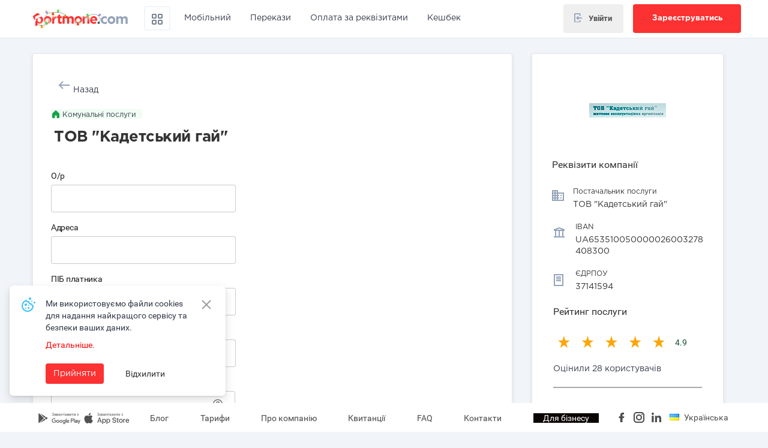

--- FILE ---
content_type: text/html; charset=UTF-8
request_url: https://www.portmone.com.ua/r3/oplatyty-communaljni-poslugi-kadetskyi-hai-kyiv
body_size: 42410
content:
<!DOCTYPE html><html lang="uk">
<head>
        <meta charset="UTF-8">
<meta http-equiv="X-UA-Compatible" content="IE=edge" >
<meta http-equiv="Content-Type" content="text/html; charset=utf-8" >
<meta name="Author" content="portmone.com (2026)" >
<meta name="description" content="Оплата комунальних послуг — ТОВ Кадетський гай у Києві &amp;#9193; Сплачуйте ТОВ Кадетський гай з будь-якого пристрою онлайн через Portmone" >
<meta name="keywords" content="" >
<meta name="theme-color" content="#d50000" >
<meta name="viewport" content="width=device-width, initial-scale=1.0, maximum-scale=1.0, user-scalable=no" >
<meta property="og:title" content="ТОВ Кадетський гай комунальні послуги — оплатити онлайн на Portmone — Portmone.com" >
<meta property="og:type" content="website" >
<meta property="og:url" content="https://www.portmone.com.ua/r3/oplatyty-communaljni-poslugi-kadetskyi-hai-kyiv" >
<meta property="og:description" content="Оплата комунальних послуг — ТОВ Кадетський гай у Києві &amp;#9193; Сплачуйте ТОВ Кадетський гай з будь-якого пристрою онлайн через Portmone" >
<meta property="og:locale" content="uk_UK" >
<meta property="og:image" content="https://cdn-images.portmone.com.ua/company/group/1200_630/communal.png" >
<meta property="og:site_name" content="Portmone.com" >
<meta property="og:locale:alternate" content="ru_RU" >
<meta property="og:locale:alternate" content="en_EN" >    <title>ТОВ Кадетський гай комунальні послуги — оплатити онлайн на Portmone — Portmone.com</title>    <link href="/r3/css/fonts/material-icons.min.css" media="screen" rel="stylesheet" type="text/css" >
<link href="/r3/css/font-awesome/font-awesome.min.css" media="screen" rel="stylesheet" type="text/css" >
<link href="/r3/css/bootstrap/bootstrap.min.css" media="screen" rel="stylesheet" type="text/css" >
<link href="/r3/resources/common/css/base-icons.css" media="screen" rel="stylesheet" type="text/css" >
<link href="/r3/css/alt/portmone-theme.min.css?v=1601202505" media="screen" rel="stylesheet" type="text/css" >
<link href="/r3/css/bootstrap/plugins/less-space.min.css" media="screen" rel="stylesheet" type="text/css" >
<link href="/r3/css/fonts/roboto.min.css" media="screen" rel="stylesheet" type="text/css" >
<link href="/r3/css/dashboard/profile/profile-style.min.css?v=1601202505" media="screen" rel="stylesheet" type="text/css" >
<link href="https://www.portmone.com.ua/r3/oplatyty-communaljni-poslugi-kadetskyi-hai-kyiv" rel="canonical" >
<link href="https://www.portmone.com.ua/r3/oplatyty-communaljni-poslugi-kadetskyi-hai-kyiv" hreflang="x-default" rel="alternate" >
<link href="https://www.portmone.com.ua/r3/pay-public-utilities-kadetskyi-hai-kyiv" hreflang="ru-UA" rel="alternate" >
<link href="https://www.portmone.com.ua/r3/oplatyty-communaljni-poslugi-kadetskyi-hai-kyiv" hreflang="uk-UA" rel="alternate" >
<link href="https://www.portmone.com.ua/r3/oplatit-communalnie-uslugi-kadetskyi-hai-kiev" hreflang="en-UA" rel="alternate" >
<link href="/r3/i/favicon.ico" rel="icon" type="image/x-icon" >
<link href="/r3/i/favicon.ico" rel="shortcut icon" type="image/x-icon" >        <script>
     if (typeof (dataLayer) !== 'object') {
        dataLayer = [{
            'userid': '', // unique User ID for registered user
            'visitorType': 'Guest'
        }];
        dataLayer.push({
          'site_category': 'Portmone web site',
          'site_name': 'Portmone.Terminal (r3)'
        });
    
(function(w,d,s,l,i){w[l]=w[l]||[];w[l].push({'gtm.start':
new Date().getTime(),event:'gtm.js'});var f=d.getElementsByTagName(s)[0],
j=d.createElement(s),dl=l!='dataLayer'?'&l='+l:'';j.async=true;j.src=
'https://www.googletagmanager.com/gtm.js?id='+i+dl;f.parentNode.insertBefore(j,f);
})(window,document,'script','dataLayer','GTM-W5FTKG');
      }
</script>

<!-- Facebook Pixel Code -->
<script>
!function(f,b,e,v,n,t,s)
{if(f.fbq)return;n=f.fbq=function()
{n.callMethod? n.callMethod.apply(n,arguments):n.queue.push(arguments);};
if(!f._fbq)f._fbq=n;n.push=n;n.loaded=!0;n.version='2.0';
n.queue=[];t=b.createElement(e);t.async=!0;
t.src=v;s=b.getElementsByTagName(e)[0];
s.parentNode.insertBefore(t,s);}(window, document,'script','https://connect.facebook.net/en_US/fbevents.js');

fbq('init', '680778945678007');
fbq('track', 'PageView');
</script>
<noscript><img height="1" width="1" style="display:none;" src="https://www.facebook.com/tr?id=680778945678007&ev=PageView&noscript=1" /></noscript>
<!-- End Facebook Pixel Code -->

    
        <script type="text/javascript">
        ownerpg = '/r3';
        urlRequest = "https://www.portmone.com.ua/r3/uk/api/dashboard";
        urlRequestGateway = "https://www.portmone.com.ua/r3/uk/api/gateway";
        messages = {
            "createautopayment":"Налаштувати автоплатіж",
            "billsInArchive":"Рахунки в Архіві",
            "billsToEdit":"Редагувати Шаблони",
            "createReminder":"Налаштувати нагадування",
            "createAutopayment":"Налаштувати автоплатіж",
            "changeReminder":"Змінити нагадування",
            "changeAutopayment":"Змінити автоплатіж",
            "comment":"Коментар",
            "downloadReceipt":"Завантажити квитанцію",
            "cancelBill":"Завантажити квитанцію",
            "totalByPeriod":"Загалом за період",
            "helloTr":"У цьому розділі будуть відображені ваші комунальні та інші рахунки",
            "pasteCorrect":"Заповніть коректно",
            "mustContainedFrom":" повинен містити від ",
            "symbols":" символів",
            "mustContainedCount":" повинен складатися з ",
            "to":" до "
        };
    </script>
</head>
<body class="ptm-body xl-pb-60">
<noscript><iframe src="//www.googletagmanager.com/ns.html?id=GTM-W5FTKG" height="0" width="0" style="display:none;visibility:hidden;"></iframe></noscript>
<header id="header" class="ptm-header ptm-no--select clearfix ">
            <nav class="navbar navbar-default navbar-fixed-top __no-fix-top-mob ptm-navbar ptm-navbar-default ptm-navbar__adp">
            <div id="navbar-header-container" class="container md-pl-0 md-pr-0">
      <div class="navbar-header" id="navbar-header">
        <button type="button" id="ptm-navbar-toggle-mob-btn" class="navbar-toggle ptm-navbar-toggle collapsed" data-toggle="collapse" data-target="#portmone-header-navbar-collapse" aria-expanded="false">
          <span class="sr-only">Toggle navigation</span>
          <span class="icon-bar"></span>
          <span class="icon-bar"></span>
          <span class="icon-bar"></span>
        </button>
        <a class="navbar-brand ptm-navbar-brand" href="/">
            <img loading="lazy" src="/r3/i/alt/logo/portmone-logo-newyear-2026.svg" alt="Portmone.com" title="Portmone.com" width="160" height="32" />
        </a>
                <ul class="nav navbar-nav navbar-right ptm-nav ptm-navbar-nav ptm-navbar-nav__user __mob">
                          <li class="ptm-for-user">
                <div
                  class="ptm-for-user__pic ptm-inline-flex hidden-sm hidden-md hidden-lg action"
                  role="button"
                  data-action="openLogin"
                >
                  <img width="32" loading="lazy" src="/r3/i/header/ic_profile.svg">
                </div>

                <button
                  class="btn btn-lg ptm-btn hidden-xs action"
                  role="button"
                  data-action="openLogin"
                  aria-haspopup="true"
                  aria-expanded="true"
                  style="padding: 12px 16px;"
                >
                    <div class="alit-center d-flex">
                        <div class="xs-mr-10" style="padding-top: 2px">
                            <svg width="15" height="16" viewBox="0 0 15 18" fill="none" xmlns="http://www.w3.org/2000/svg">
                                <path d="M8.71 6.72999L7.29 5.30999L3.61 8.99999L7.29 12.71L8.71 11.29L7.42 9.99999L15 9.99999V7.99999L7.44 7.99999L8.71 6.72999Z" fill="#94A3B8"/>
                                <path d="M2 18H10C10.5304 18 11.0391 17.7893 11.4142 17.4142C11.7893 17.0391 12 16.5304 12 16V13H10V16H2L2 2L10 2V5L12 5V2C12 1.46957 11.7893 0.96086 11.4142 0.585788C11.0391 0.210715 10.5304 7.45754e-07 10 6.99382e-07L2 0C1.46957 -4.63719e-08 0.960861 0.210714 0.585788 0.585787C0.210715 0.960859 1.27029e-06 1.46957 1.22392e-06 2L0 16C-4.63719e-08 16.5304 0.210714 17.0391 0.585787 17.4142C0.960859 17.7893 1.46957 18 2 18Z" fill="#94A3B8"/>
                            </svg>
                        </div>
                        <div>Увійти</div>
                    </div>
                </button>

                <button class="btn btn-lg ptm-btn ptm-btn__red xs-ml-10 hidden-xs action"
                        role="button"
                        data-action="openRegister"
                        data-toggle="modal"
                        data-open-registration-modal="true"
                        aria-haspopup="true"
                        aria-expanded="true"
                >Зареєструватись</button>
              </li>
                    </ul>
              </div>

      <div id="portmone-header-navbar-collapse" class="collapse navbar-collapse">
        <ul id="ptm-js__ul-main-navbar" class="nav navbar-nav ptm-nav ptm-navbar-nav xl-pt-10 md-pt-10">
            <a id="menu-close" href="javascript:void(0);" class="close"></a>
            <div class="catalog hidden-lg"><h2 class="ptm-text--20 font-gotham-Bold-20 heading-2  pm_profile-mb-24">Каталог послуг</h2></div>
            <li class="for-mob-menu"><a id="Dropdown_Support" href="/catalog/help-ukraine" title="Благодійність"><span
                class="ptm-icon-png__help-ukraine mr-12 ptm-icon-off"></span>Благодійність</a>
            </li>
            <li class="ptm-hoverdown">
                <a id="Header_Catalog" href="/catalog" class="dropdown-toggle" data-toggle="hoverdown"
                   role="button" aria-haspopup="true" aria-expanded="false" style="border: 2px solid #F1F5F9; padding-top: 8px; padding-bottom: 1px; margin-right: 0; border-radius: 4px;">
                    <span>
                        <svg width="24" height="24" viewBox="0 0 24 24" fill="none" xmlns="http://www.w3.org/2000/svg">
                            <path fill-rule="evenodd" clip-rule="evenodd" d="M9 5H5V9H9V5ZM9 15H5V19H9V15ZM19 5H15V9H19V5ZM19 15H15V19H19V15ZM5 3C3.89543 3 3 3.89543 3 5V9C3 10.1046 3.89543 11 5 11H9C10.1046 11 11 10.1046 11 9V5C11 3.89543 10.1046 3 9 3H5ZM5 13C3.89543 13 3 13.8954 3 15V19C3 20.1046 3.89543 21 5 21H9C10.1046 21 11 20.1046 11 19V15C11 13.8954 10.1046 13 9 13H5ZM13 5C13 3.89543 13.8954 3 15 3H19C20.1046 3 21 3.89543 21 5V9C21 10.1046 20.1046 11 19 11H15C13.8954 11 13 10.1046 13 9V5ZM15 13C13.8954 13 13 13.8954 13 15V19C13 20.1046 13.8954 21 15 21H19C20.1046 21 21 20.1046 21 19V15C21 13.8954 20.1046 13 19 13H15Z" fill="#94A3B8"/>
                            <path fill-rule="evenodd" clip-rule="evenodd" d="M9 5H5V9H9V5ZM9 15H5V19H9V15ZM19 5H15V9H19V5ZM19 15H15V19H19V15ZM5 3C3.89543 3 3 3.89543 3 5V9C3 10.1046 3.89543 11 5 11H9C10.1046 11 11 10.1046 11 9V5C11 3.89543 10.1046 3 9 3H5ZM5 13C3.89543 13 3 13.8954 3 15V19C3 20.1046 3.89543 21 5 21H9C10.1046 21 11 20.1046 11 19V15C11 13.8954 10.1046 13 9 13H5ZM13 5C13 3.89543 13.8954 3 15 3H19C20.1046 3 21 3.89543 21 5V9C21 10.1046 20.1046 11 19 11H15C13.8954 11 13 10.1046 13 9V5ZM15 13C13.8954 13 13 13.8954 13 15V19C13 20.1046 13.8954 21 15 21H19C20.1046 21 21 20.1046 21 19V15C21 13.8954 20.1046 13 19 13H15Z" fill="black" fill-opacity="0.2"/>
                        </svg>
                    </span>
                </a>
                <div class="dropdown-menu ptm-dropdown-menu row">
                    <div class="col-xs-12 col-lg-12 xs-p-0">
                        <ul class="xs-m-0 xs-p-0">
                            <li><a id="Dropdown_Catalog_Mobile" href="/catalog/mobile"><span
                                            class="ptm-icon-png__phone mr-12"></span>Мобільний зв`язок</a>
                            </li>
                            <li><a id="Dropdown_Catalog_Communal" href="/catalog/communal"><span
                                            class="ptm-icon-png__communal mr-12"></span>Комунальні послуги</a>
                            </li>
                            <li><a id="Dropdown_Catalog_Internet" href="/catalog/internet"><span
                                            class="ptm-icon-png__internet mr-12"></span>Інтернет</a>
                            </li>
                            <li><a id="Dropdown_Catalog_TV" href="/catalog/tv"><span
                                            class="ptm-icon-png__tv mr-12"></span>Телебачення</a>
                            </li>
                            <li><a id="Dropdown_Catalog_Insurance" href="/catalog/insurance"><span
                                            class="ptm-icon-png__insurance mr-12"></span>Страхування</a>
                            </li>
                            <li><a id="Dropdown_Catalog_Phone" href="/catalog/phone"><span
                                            class="ptm-icon-png__phone mr-12"></span>Телефонія</a>
                            </li>
                            <li><a id="Dropdown_Catalog_Distribution" href="/catalog/distribution"><span
                                            class="ptm-icon-png__distribution mr-12"></span>Дистрибуція</a>
                            </li>
                            <li><a id="Dropdown_Catalog_Security" href="/catalog/security"><span
                                            class="ptm-icon-png__security mr-12"></span>Охорона</a>
                            </li>
                            <li><a id="Dropdown_Catalog_Taxes" href="/catalog/tax"><span
                                            class="ptm-icon-png__taxes mr-12"></span>Податки, платежі до бюджету</a>
                            </li>
                            <li><a id="Dropdown_Catalog_Credits" href="/catalog/credit"><span
                                            class="ptm-icon-png__credits mr-12"></span>Кредити</a>
                            </li>
                            <li><a id="Dropdown_Catalog_Transport" href="/catalog/transport"><span
                                            class="ptm-icon-png__transport mr-12"></span>Транспорт</a>
                            </li>
                            <li>
                                <a id="Dropdown_all_services" href="/catalog"><span
                                            class="ptm-icon-png__more mr-12"></span>Всі сервіси</a>
                            </li>
                        </ul>
                    </div>
                </div>
            </li>
            <li class="for-header-only xl-ml-15"><a id="Header_Mobile" class="passive" href="/popovnyty-rakhunok-mobilnoho"><span
                class="ptm-icon-png__phone--red mr-12 ptm-icon-off"></span>Мобільний</a>
            </li>
            <li class="for-mob-menu"><a id="Dropdown_Mobile" href="/catalog/mobile" title="Мобільний зв`язок"><span
                class="ptm-icon-png__phone mr-12"></span>Мобільний зв`язок</a>
            </li>
            <li class="for-mob-menu"><a id="Dropdown_Communal" href="/catalog/communal" title="Комунальні послуги"><span
                class="ptm-icon-png__communal mr-12"></span>Комунальні послуги</a>
            </li>
            <li class="for-header-only"><a id="Header_P2P" class="passive" href="/p2p"><span
                class="ptm-icon-png__card--red mr-12 ptm-icon-off"></span>Перекази</a>
            </li>
            <li class="for-mob-menu"><a id="Dropdown_P2P" href="/catalog/sendmoney" title="Грошові перекази"><span
                class="ptm-icon-png__card mr-12 ptm-icon-off"></span>Грошові перекази</a>
            </li>
            <li class="for-header-only"><a id="Header_Requisites" class="passive" href="/r3/perekaz-dovilni-rekvizyty?item_list_name=Хедер || Оплата за реквізитами"><span
                class="ptm-icon-png__doc--red mr-12 ptm-icon-off"></span>Оплата за реквізитами</a>
            </li>
            <li class="for-mob-menu"><a id="Dropdown_Internet" href="/catalog/internet" title="Інтернет"><span
                class="ptm-icon-png__internet mr-12"></span>Інтернет</a>
            </li>
            <li class="for-mob-menu"><a id="Dropdown_TV" href="/catalog/tv" title="Телебачення"><span
                class="ptm-icon-png__tv mr-12"></span>Телебачення</a>
            </li>
            <li class="for-mob-menu"><a id="Dropdown_Phone" href="/catalog/phone" title="Телефонія"><span
                class="ptm-icon-png__phone mr-12"></span>Телефонія</a>
            </li>
            <li class="for-mob-menu"><a id="Dropdown_Insurance" href="/catalog/insurance" title="Страхування"><span
                class="ptm-icon-png__insurance mr-12"></span>Страхування</a>
            </li>
            <li class="ptm-hoverdown">
                <a id="Header_Cashback" href="/catalog/cashback" class="dropdown-toggle" data-toggle="hoverdown"
                   role="button" aria-haspopup="true" aria-expanded="false" style="margin-right: 0;">Кешбек                </a>
                <div class="dropdown-menu ptm-dropdown-menu row">
                    <div class="col-xs-12 col-lg-12 xs-p-0">
                        <ul class="xs-m-0 xs-p-0">
                            <li><a id="Dropdown_Cashback_Promo" href="/catalog/cashback/promo"><span
                                            class="ptm-icon-png__gift mr-12"></span>Акції</a>
                            </li>
                            <li><a id="Dropdown_Cashback_Electronics" href="/catalog/cashback/electronics"><span
                                            class="ptm-icon-png__phone mr-12"></span>Техніка</a>
                            </li>
                            <li><a id="Dropdown_Cashback_Children" href="/catalog/cashback/children"><span
                                            class="ptm-icon-png__kindergarden mr-12"></span>Дітям</a>
                            </li>
                            <li><a id="Dropdown_Cashback_Marketplaces" href="/catalog/cashback/marketplaces"><span
                                            class="ptm-icon-png__basket mr-12"></span>Маркетплейси</a>
                            </li>
                            <li><a id="Dropdown_Cashback_Clothes" href="/catalog/cashback/clothes"><span
                                            class="ptm-icon-png__clothes_pants mr-12"></span>Одяг та взуття</a>
                            </li>
                            <li><a id="Dropdown_Cashback_Books" href="/catalog/cashback/books"><span
                                            class="ptm-icon-png__education mr-12"></span>Книги та освіта</a>
                            </li>
                            <li><a id="Dropdown_Cashback_Beauty" href="/catalog/cashback/beauty"><span
                                            class="ptm-icon-png__leaf_health mr-12"></span>Краса та здоров'я</a>
                            </li>
                            <li><a id="Dropdown_Cashback_Catalog" href="/catalog/cashback"><span
                                            class="ptm-icon-png__catalog mr-12"></span>Усі пропозиції</a>
                            </li>
                        </ul>
                    </div>
                </div>
            </li>
            <li class="for-mob-menu"><a id="Dropdown_Cashback" href="/catalog/cashback" title="Кешбек"><span
                            class="ptm-icon-png__cashback mr-12"></span>Кешбек</a>
            </li>
            <li class="for-mob-menu"><a id="Dropdown_Distribution" href="/catalog/distribution" title="Дистрибуція"><span
                class="ptm-icon-png__distribution mr-12"></span>Дистрибуція</a>
            </li>
            <li class="for-mob-menu"><a id="Dropdown_Security" href="/catalog/security" title="Охорона"><span
                class="ptm-icon-png__security mr-12"></span>Охорона</a>
            </li>
            <li class="for-mob-menu"><a id="Dropdown_Education" href="/catalog/education" title="Освіта"><span
                class="ptm-icon-png__education mr-12"></span>Освіта</a>
            </li>
            <li class="for-mob-menu"><a id="Dropdown_Transport" href="/catalog/transport" title="Транспорт"><span
                class="ptm-icon-png__transport mr-12"></span>Транспорт</a>
            </li>
            <li class="for-mob-menu"><a id="Dropdown_Taxes" href="/catalog/tax" title="Податки, платежі до бюджету"><span
                class="ptm-icon-png__taxes mr-12"></span>Податки, платежі до бюджету</a>
            </li>
            <li class="for-mob-menu"><a id="Dropdown_Credits" href="/catalog/credit" title="Кредити"><span
                class="ptm-icon-png__credits mr-12"></span>Кредити</a>
            </li>
            <div class="ptm-mob-divider divider mt-12"></div>
            <li class="for-mob-menu"><a id="Dropdown_Requisites" href="/r3/perekaz-dovilni-rekvizyty?item_list_name=Каталог || Оплата за реквізитами" title="Оплата за реквізитами"><span
                class="ptm-icon-png__doc mr-12 ptm-icon-off"></span>Оплата за реквізитами</a>
            </li>
        </ul>

                <ul class="nav navbar-nav navbar-right ptm-nav ptm-navbar-nav ptm-navbar-nav__user">
                          <li>
                <div class="ptm-for-user">
                  <button
                    role="button"
                    class="btn btn-lg ptm-btn btn-login action"
                    data-action="openLogin"
                    aria-haspopup="true"
                    aria-expanded="true"
                  >
                    <div class="alit-center d-flex">
                        <div class="xl-mr-10">
                            <svg width="15" height="15" viewBox="0 0 15 17" fill="none" xmlns="http://www.w3.org/2000/svg">
                                <path d="M8.71 6.72999L7.29 5.30999L3.61 8.99999L7.29 12.71L8.71 11.29L7.42 9.99999L15 9.99999V7.99999L7.44 7.99999L8.71 6.72999Z" fill="#94A3B8"/>
                                <path d="M2 18H10C10.5304 18 11.0391 17.7893 11.4142 17.4142C11.7893 17.0391 12 16.5304 12 16V13H10V16H2L2 2L10 2V5L12 5V2C12 1.46957 11.7893 0.96086 11.4142 0.585788C11.0391 0.210715 10.5304 7.45754e-07 10 6.99382e-07L2 0C1.46957 -4.63719e-08 0.960861 0.210714 0.585788 0.585787C0.210715 0.960859 1.27029e-06 1.46957 1.22392e-06 2L0 16C-4.63719e-08 16.5304 0.210714 17.0391 0.585787 17.4142C0.960859 17.7893 1.46957 18 2 18Z" fill="#94A3B8"/>
                            </svg>
                        </div>
                        <div>Увійти</div>
                    </div>
                  </button>

                  <button
                    role="button"
                    class="btn btn-lg ptm-btn ptm-btn__red btn-registration action"
                    data-action="openRegister"
                    aria-haspopup="true"
                    aria-expanded="true"
                  >
                    Зареєструватись                  </button>
                </div>
              </li>
                    </ul>
        
        <!-- [PT-134] Exclude new search from dashboard -->
          
                </div>
    </div>
    </nav>
    </header>

<div id="ptm-modal__login-registr" class="modal fade ptm-modal ptm-no--select ptm-modal ptm-modal--right" tabindex="-1" role="dialog" aria-labelledby="ptm-modal__login-registrLabel">
    <div class="modal-dialog" role="document">
        <div class="modal-content">
            <div class="modal-header text-right">
                <button type="button" class="close ptm-close pm_profile-fopacity text-center action" data-dismiss="modal" data-action="closeLoginModal" aria-label="Close">
                    <img src="/r3/css/dashboard/profile/i/ic_close.svg" />
                </button>
                            </div>
            <div class="modal_body pm_profile-pl-24 pm_profile-pr-24">
                <div>
    <div class="loader hide" id="fieldLoader"></div>
    <div class="overlay hide" id="overlay"></div>

    <div class="tabs__list mb-18 pm_profile-text--center ptm-width-100 mt-18" role="tablist" id="ptm-nav-tabs-header--js-div">
        <a href="#login" id="loginTab" class="tab__active tab__item ptm-width-50 action" data-action="showLogin" role="presentation" role="tab" data-toggle="tab">Увійти</a>
        <a href="#registration" id="registrationTab" class="tab__item ptm-width-50 action" data-action="showRegistration" role="presentation" role="tab" data-toggle="tab">Зареєструватися</a>
    </div>

    <div class="tab-content ptm-tab-content xs-pt-30" id="loginsignupform">
        <!--  login  -->
        <div class="tab-pane ptm-tab-pane active" id="login" role="tabpanel">
    <form id="ptm-form-login" class="ptm-form__header xs-m-0" action="/r3/auth/login/" method="post" role="form" autocomplete="on" onsubmit="return false;" novalidate="novalidate"><input type="hidden" name="csrf" value="57a702477e6673543da0664667a56ed1cb4a6b17" />
        <input type="hidden" name="format" value="json" />

        <div class="authcard">

            <div class="form-group">
                <div class="pm_profile-group-input" id="login-form-phone">
                    <span class="pm_profile-left-icon">
                        <i class="pm_profile-fonts__icon__user pm_profile-text--24 color-gray-icon"></i>
                    </span>

                    <input type="text"
                           name="login"
                           id="login-form-login"
                           class="pm_profile-input pm_profile-input-js noteach none-border-bottom"
                           aria-describedby="basic-user-login-addon"
                           autocomplete="off"
                           maxlength="50"
                           value=""
                           data-rule-required="true"
                           data-msg-required="Заповніть поле"
                           data-rule-minlength="5"
                           data-msg-minlength="Будь ласка, введіть більше символів"
                    />

                    <label for="login">Номер телефону, Логін, Email</label>

                    <span class="pm_profile-right-icon pm_profile-cursor--help" data-container="body" data-placement="left" data-toggle="tooltip" title="Ви можете використовувати логін або email, котрий застосовували раніше">
                        <i class="pm_profile-fonts__icon__info pm_profile-text--24 color-gray-icon"></i>
                    </span>

                </div>

            </div>

            <div class="form-group">

                <div class="pm_profile-group-input pm_profile-mt-16">
                    <span class="pm_profile-left-icon">
                        <i class="pm_profile-fonts__icon__keys pm_profile-text--18 color-gray-icon"></i>
                    </span>

                    <input type="password"
                           id="login-form-password"
                           name="password"
                           class="pm_profile-input pm_profile-input-js noteach none-border-bottom"
                           maxlength="16"
                           aria-describedby="basic-user-password-addon"
                           autocomplete="on"
                           data-rule-required="true"
                           data-msg-required="Заповніть поле"
                           data-rule-minlength="6"
                           data-msg-minlength="Будь ласка, введіть більше символів"
                    />

                    <span class="pm_profile-right-icon pm_profile-cursor--pointer action" data-action="changeTextPasswordType">
                        <i class="pm_profile-fonts__icon__eye pm_profile-text--24 color-gray-icon"></i>
                    </span>

                    <label for="signup-form-email">Пароль</label>
                </div>

                <span class="ptm-text--12 ptm-c--blue-tips pm_tips">від 6 до 16 символів</span>
            </div>

        </div>

        <button type="button" id="loginUser" data-action="loginUser" class="btn btn-lg xs-mb-25 ptm-btn ptm-btn__red ptm-btn--block ptm-btn--loader action pm_profile-h-48 ptm-grey-buttonnohover">Увійти</button>

    </form>
    <p class="text-center">
        Забули <a href="javascript:void(0);" class="ptm-text--bold action" data-action="showforgotpassword"> пароль</a> або <a href="javascript:void(0);" class="ptm-text--bold ptm-goTo-forgot-login--js action" data-action="showforgotlogin"> логін</a>?    </p>

    <div class="pm_profile-flex pm_profile-flex__center pm_profile-flex__j-center pm_profile-mt-24"></div>
    <div class="pm_profile-flex pm_profile-flex__center pm_profile-flex__j-center pm_profile-mt-24"></div>

    <div class="pm_profile-alert hide pm_profile-mt-16 textWarningSignDiv pm_profile-flex pm_profile-flex__center">
        <div class="pm_profile-alert-icon-color pm_profile-va-middle pm_profile-inline pm_profile-fonts__icon__error pm_profile-question-mark-tooltip pm_profile-inline pm_profile-text--24 pm_profile-cursor--help"></div>
        <div class="ptm-grey-pure pm_profile-ml-8 pm_profile-va-middle pm_profile-inline pm_profile-text--14 textWarningSign"></div>
    </div>
    <p class="text-center">
        Ще не зареєстровані? <a href="#registration" id="registrationTab" class="ptm-text--bold tab__item ptm-width-50 action" data-action="showRegistration" role="presentation" role="tab" data-toggle="tab">Зареєструватись</a>
    </p>
</div>        <!--  login  -->

        <!--  registration  -->
        <div class="tab-pane ptm-tab-pane" id="registration" role="tabpanel">

    <div class="title-1 pm_profile-mb-24">Вкажіть, будь ласка, свої дані</div>

    <form id="ptm-form-signup" class="ptm-form__header" action="/r3/auth/signup/" method="post" role="form" autocomplete="on" onsubmit="return false;" novalidate="novalidate"><input type="hidden" name="csrf" value="57a702477e6673543da0664667a56ed1cb4a6b17" />
        <input type="hidden" name="format" value="json" />
        <input type="hidden" name="agree" value="1" />
        <input type="hidden" id="signup-form-first-name" name="firstName" />
        <input type="hidden" id="signup-form-last-name" name="lastName" />
        <input type="hidden" id="signup-form-facebook-id" name="facebookId" />
        <input type="hidden" id="signup-form-attribute4" name="attribute4" value="" />
        <input type="hidden" name="login" id="signup-form-login" />

        <div class="authcard">

            <div class="form-group">
                <div class="pm_profile-group-input" id="sign-up-form-phone">
                    <span class="pm_profile-left-icon">
                        <i class="pm_profile-fonts__icon__phone-desktop pm_profile-text--24 color-gray-icon"></i>
                    </span>

                    <input type="tel"
                           id="authPhoneNumber"
                           name="authPhoneNumber"
                           class="pm_profile-input pm_profile-input-js noteach none-border-bottom"
                           aria-describedby="basic-user-phone-addon"
                           autocomplete="tel"
                           maxlength="12"
                           data-rule-required="true"
                           data-rule-uaphone="true"
                           data-rule-minlength="12"
                           data-msg-required="Заповніть поле"
                           data-msg-minlength="Будь ласка, введіть більше символів"
                           data-msg-phone="Невірний формат номера телефону"
                    />

                    <label for="authPhoneNumber">Номер телефону</label>
                </div>

                <span class="ptm-text--12 ptm-c--blue-tips pm_tips">Ваш номер телефону у форматі 380XXXXXXXXX</span>
            </div>

            <div class="form-group">
                <div class="pm_profile-group-input pm_profile-mt-16" id="sign-up-form-email">
                    <span class="pm_profile-left-icon">
                        <i class="pm_profile-fonts__icon__envelope-desktop pm_profile-text--24 color-gray-icon"></i>
                    </span>

                    <input type="email"
                           id="signup-form-email"
                           name="signupFormEmail"
                           class="pm_profile-input pm_profile-input-js noteach none-border-bottom"
                           maxlength="250"
                           aria-describedby="basic-user-login-addon"
                           autocomplete="off"
                           data-domenerror = "Увага! Помилка домену. Введіть коректну адресу."
                           data-domenerrorwithsuggestion = "Увага! Введіть коректну адресу - %suggestion%"
                           data-rule-required="true"
                           data-msg-required="Заповніть поле"
                           data-rule-email="true"
                           data-rule-emailEnemy="true"
                           data-rule-emailDomains="true"
                           data-msg-email="Введіть коректний E-mail"
                           data-msg-emailEnemy="Використання поштових адрес .ru, .by заборонено"
                           data-msg-emailDomains
                    />

                    <label for="signup-form-email">Email</label>

                </div>
            </div>


            <div class="form-group">

                <div class="pm_profile-group-input pm_profile-mt-16">
                    <span class="pm_profile-left-icon">
                        <i class="pm_profile-fonts__icon__keys pm_profile-text--18 color-gray-icon"></i>
                    </span>

                    <input type="password"
                           id="sign-up-form-password"
                           name="password"
                           class="pm_profile-input pm_profile-input-js noteach none-border-bottom"
                           maxlength="16"
                           aria-describedby="basic-user-password-addon"
                           autocomplete="on"
                           data-rule-required="true"
                           data-msg-required="Заповніть поле"
                           data-rule-minlength="6"
                           data-msg-minlength="Будь ласка, введіть більше символів"
                    >

                    <span class="pm_profile-right-icon pm_profile-cursor--pointer action" data-action="changeTextPasswordType">
                        <i class="pm_profile-fonts__icon__eye pm_profile-text--24 color-gray-icon"></i>
                    </span>

                    <label for="sign-up-form-password">Пароль</label>
                </div>

                <span class="ptm-text--12 ptm-c--blue-tips pm_tips">від 6 до 16 символів</span>
            </div>
        </div>

        <!--<div class="pm_profile-mb-32">
            <div class="pm_profile-toggle-group">
                <div class="pm_profile-toggle-group__wrapper">
                    <label class="pm_profile-toggle-group__label d-flex">
                        <div>В мене закордонний номер</div>
                        <input type="checkbox" class="pm_profile-toggle-group__control" name="foreign-number" /><span class="pm_profile-toggle-group__slider"></span>
                    </label>
                </div>
            </div>
        </div>-->

        <div class="pm_profile-mt-16">
            <button type="button" id="registerUser" class="btn btn-lg ptm-btn ptm-btn__red ptm-btn--block ptm-btn--loader xs-mb-30 action ptm-grey-buttonnohover pm_profile-fw-500 pm_profile-mt-16 pm_profile-h-48" data-action="registerUser">Зареєструватись</button>
            <p class="text-center xs-mb-30">
                Вже зареєстровані? <a href="#login" id="loginTab" class="tab__active ptm-text--bold tab__item ptm-width-50 action" data-action="showLogin" role="presentation" role="tab" data-toggle="tab">Увійдіть</a>
            </p>
                                    <p class="ptm-desc ptm-text--13 ptm-link xs-mb-25">Реєструючись, Ви погоджуєтесь з <a href="/commission" target="_blank"> умовами тарифного плану</a>, <a href="/r3/docs/pas.pdf" target="_blank"> Положенням про конфіденційність</a> та <a href="/r3/docs/portmone-offer.pdf" target="_blank"> Договором публічної оферти </a>.</p>
            <div class="alert hide">
                Email <span id="js-already-exist-email"></span> вже зареєстровано.                                     <a id="js-to-login" class="ptm-text--bold" href="#login" aria-controls="login" role="tab" data-toggle="tab" aria-expanded="true">Увійдіть</a> до аккаунту або зареєструйтесь з іншим email.                            </div>
        </div>

        <div class="pm_profile-mt-16">&nbsp;</div>

        <div class="ptm-warning hide pm_profile-mt-16 textWarningSignDiv pm_profile-flex pm_profile-flex__center">
            <div class="ptm-warning-original pm_profile-va-middle pm_profile-inline pm_profile-fonts__icon__question-mark pm_profile-question-mark-tooltip pm_profile-inline pm_profile-text--24 pm_profile-cursor--help"></div>
            <div class="ptm-grey-pure pm_profile-ml-8 pm_profile-va-middle pm_profile-inline pm_profile-text--14 textWarningSign"></div>
        </div>

    </form>
</div>        <!--  registration  -->
    </div>

    <div class="tab-content ptm-tab-content hide" id="restoreloginform">
    <div class="pm_profile-flex pm_profile-flex__center pm_profile-form-text-group action" data-action="cancelRestorePasswordForm">
        <span class="pm_profile-fonts__icon__arrow-backwards pm_profile-text--24 pm_profile-colorgreyoriginal pm_profile-cursor--pointer"></span>
        <span class="pm_profile-text--14 pm_profile-font--g-medium pm_profile-cursor--pointer pm_profile-ml-8 black_soft">Назад</span>
    </div>

    <div class="pm_profile-mt-24" id="ptm-form-restoreloginarea">
        <div class="pm_profile-form-text-group pm_profile-h2 pm_profile-mt-24">
            Забули логін?        </div>

        <div class="pm_profile-form-text-group pm_profile-text--14 pm_profile-mt-24 pm_profile-fw-500">
            Введіть свою електронну пошту і ми відправимо вам лист з вашим логіном.        </div>

        <form id="ptm-form-restorelogin" class="ptm-form__header" action="" method="post" role="form" autocomplete="on" onsubmit="return false;" novalidate="novalidate"><input type="hidden" name="csrf" value="57a702477e6673543da0664667a56ed1cb4a6b17" />
            <div class="authcard pm_profile-mt-24">
                <div class="form-group">
                    <div class="pm_profile-group-input pm_profile-mt-16" id="sign-up-form-email">
                        <span class="pm_profile-left-icon">
                            <i class="pm_profile-fonts__icon__envelope-desktop pm_profile-text--24 color-gray-icon"></i>
                        </span>

                        <input type="email"
                               id="signup-form-emailremember"
                               name="email-remember"
                               class="pm_profile-input pm_profile-input-js noteach none-border-bottom"
                               maxlength="250"
                               aria-describedby="basic-user-login-addon"
                               autocomplete="off"
                               data-rule-required="true"
                               data-msg-required="Заповніть поле"
                               data-rule-email="true"
                               data-msg-email="Введіть коректний E-mail"
                        />

                        <label for="signup-form-email">Email</label>

                    </div>
                </div>
            </div>

            <div class="pm_profile-mt-24">
                <button type="button" id="rememberLoginByEmail" class="btn btn-lg ptm-btn ptm-btn__red ptm-btn--block ptm-btn--loader xs-mb-15 action ptm-grey-buttonnohover pm_profile-fw-500 pm_profile-mt-16 pm_profile-h-48" data-action="rememberLoginByEmail">Отримати логін</button>
            </div>

            <div class="pm_profile-alert hide pm_profile-mt-24 textWarningSignDiv pm_profile-flex pm_profile-flex__center">
                <div class="pm_profile-alert-icon-color pm_profile-va-middle pm_profile-inline pm_profile-fonts__icon__error pm_profile-question-mark-tooltip pm_profile-inline pm_profile-text--24 pm_profile-cursor--help"></div>
                <div class="ptm-grey-pure pm_profile-ml-8 pm_profile-va-middle pm_profile-inline pm_profile-text--14 textWarningSign"></div>
            </div>
        </form>
    </div>

    <div class="pm_profile-mt-24 hide" id="successRememberLoginEmail">
        <div class="pm_profile-form-text-group pm_profile-h2 pm_profile-mt-24">
            Готово!        </div>

        <div class="pm_profile-form-text-group pm_profile-mt-24">
            На вашу пошту <span id="emailRememberVal" style="color: #FF0000"></span> було відправлено лист з вашим логіном. Використовуйте його для входу        </div>

        <div class="pm_profile-mt-24">
            <div class="pm_profile-mt-24">
                <button type="button" class="btn btn-lg ptm-btn ptm-btn__red ptm-btn--block ptm-btn--loader xs-mb-15 action ptm-grey-buttonnohover pm_profile-fw-500 pm_profile-mt-16 pm_profile-h-48 black_soft" data-action="cancelRestorePasswordForm">Повернутися до входу</button>
            </div>
        </div>
    </div>


</div>    <div class="tab-content ptm-tab-content hide" id="restorepasswordform">
    <div class="pm_profile-flex pm_profile-flex__center pm_profile-form-text-group action" data-action="cancelRestorePasswordForm">
        <span class="pm_profile-fonts__icon__arrow-backwards pm_profile-text--24 pm_profile-colorgreyoriginal pm_profile-cursor--pointer"></span>
        <span class="pm_profile-text--14 pm_profile-font--g-medium pm_profile-cursor--pointer pm_profile-ml-8 black_soft">Назад</span>
    </div>

    <div id="chooseSection">
        <div class="pm_profile-form-text-group pm_profile-h2 pm_profile-mt-24">
            Забули пароль?        </div>

        <div class="pm_profile-form-text-group pm_profile-text--14 pm_profile-mt-24 pm_profile-fw-500">
            Оберіть спосіб відновлення паролю        </div>
        <div class="pm_profile-mt-24">&nbsp;</div>

        <div class="pm_profile-mt-24 pm_profile-flex pm_profile-flex__center pm_profile-card__payment-method">
            <div class="item-choose pm_profile-mr-8 item-choose-active action" data-action="showByEmail">
                <span class="pm_profile-left-icon">
                    <i class="pm_profile-fonts__icon__user pm_profile-text--24 color-gray-icon"></i>
                </span>

                <p class="pm_profile-mt-24">За email</p>
            </div>

            <div class="item-choose pm_profile-ml-8 action" data-action="showByPhoneNumber">
                <span class="pm_profile-left-icon">
                    <i class="pm_profile-fonts__icon__phone-desktop pm_profile-text--24 color-gray-icon"></i>
                </span>

                <p class="pm_profile-mt-24">За номером телефону</p>
            </div>
        </div>

        <div class="pm_profile-mt-24">&nbsp;</div>
        <div class="pm_profile-mt-24" id="byEmail">
            <p>Введіть логін або email, і ми надішлемо новий пароль на вашу електронну пошту</p>

            <form id="ptm-form-restorebyemail" class="ptm-form__header" action="" method="post" role="form" autocomplete="on" onsubmit="return false;" novalidate="novalidate"><input type="hidden" name="csrf" value="57a702477e6673543da0664667a56ed1cb4a6b17" />
                <div class="authcard pm_profile-mt-24">

                    <div class="form-group">
                        <div class="pm_profile-group-input" id="login-form-phone-restore">
                            <span class="pm_profile-left-icon">
                                <i class="pm_profile-fonts__icon__user pm_profile-text--24 color-gray-icon"></i>
                            </span>
                                <input type="text"
                                       name="login-restore"
                                       id="login-form-login-restore"
                                       class="pm_profile-input pm_profile-input-js noteach none-border-bottom"
                                       maxlength="50"
                                       aria-describedby="basic-user-login-addon"
                                       autocomplete="off"
                                       data-rule-required="true">

                                <label for="login">Логін</label>

                        </div>
                        <span class="ptm-text--12 ptm-c--blue-tips js-password-tip hide">Може бути email, з яким ви реєструвалися</span>
                    </div>

                    <div class="form-group">
                        <div class="pm_profile-group-input pm_profile-mt-16" id="sign-up-form-email">
                        <span class="pm_profile-left-icon">
                            <i class="pm_profile-fonts__icon__envelope-desktop pm_profile-text--24 color-gray-icon"></i>
                        </span>

                            <input type="email"
                                   id="signup-form-emailrestore"
                                   name="email-restore"
                                   class="pm_profile-input pm_profile-input-js noteach none-border-bottom"
                                   maxlength="250"
                                   aria-describedby="basic-user-login-addon"
                                   autocomplete="off"
                                   data-rule-required="true"
                                   data-rule-email="true"
                                   data-rule-maxlength="250"
                            >

                            <label for="signup-form-email">Email</label>

                        </div>

                        <span class="ptm-text--12 ptm-c--blue-tips js-password-tip hide">Ваш email адрес</span>
                    </div>

                </div>

                <div class="pm_profile-mt-24">
                    <button type="button" id="restoreByEmail" class="btn btn-lg ptm-btn ptm-btn__red ptm-btn--block ptm-btn--loader xs-mb-15 action ptm-grey-buttonnohover pm_profile-fw-500 pm_profile-mt-16 pm_profile-h-48" data-action="restoreByEmail">Відновити пароль</button>
                </div>

                <div class="pm_profile-alert hide pm_profile-mt-24 textWarningSignDiv pm_profile-flex pm_profile-flex__center">
                    <div class="pm_profile-alert-icon-color pm_profile-va-middle pm_profile-inline pm_profile-fonts__icon__error pm_profile-question-mark-tooltip pm_profile-inline pm_profile-text--24 pm_profile-cursor--help"></div>
                    <div class="ptm-grey-pure pm_profile-ml-8 pm_profile-va-middle pm_profile-inline pm_profile-text--14 textWarningSign"></div>
                </div>
            </form>
        </div>

        <div class="pm_profile-mt-24 hide" id="byPhoneNumber">
            <p>Введіть номер телефону і ми відправимо SMS з новим паролем</p>

            <form id="ptm-form-restorebyphone" class="ptm-form__header" action="" method="post" role="form" autocomplete="on" onsubmit="return false;" novalidate="novalidate"><input type="hidden" name="csrf" value="57a702477e6673543da0664667a56ed1cb4a6b17" />
                <div class="authcard pm_profile-mt-24">

                    <div class="form-group">
                        <div class="pm_profile-group-input" id="restorePhone">
                            <span class="pm_profile-left-icon">
                                <i class="pm_profile-fonts__icon__phone-desktop pm_profile-text--24 color-gray-icon"></i>
                            </span>

                            <input type="tel"
                                   name="restorePhoneNumber"
                                   id="restorePhoneNumber"
                                   class="pm_profile-input pm_profile-input-js noteach none-border-bottom"
                                   aria-describedby="basic-user-phone-addon"
                                   autocomplete="off"
                                   data-rule-phone="true"
                                   data-is-travel-sim="false"
                                   data-rule-required="true">

                            <label for="restorePhoneNumber">Номер телефону</label>

                        </div>

                        <span class="ptm-text--12 ptm-c--blue-tips js-password-tip hide">Ваш номер телефону у форматі +380XXXXXXXXX</span>
                    </div>

                    <div class="form-group">
                        <div class="pm_profile-group-input" id="restore4Digits">
                            <span class="pm_profile-left-icon">
                                <i class="pm_profile-fonts__icon__phone-desktop pm_profile-text--24 color-gray-icon"></i>
                            </span>

                            <input type="tel"
                                   name="last4Digits"
                                   id="last4Digits"
                                   class="pm_profile-input pm_profile-input-js noteach none-border-bottom"
                                   autocomplete="off"
                                   data-rule-required="true">

                            <label for="last4Digits">Останні 4 цифри карти</label>

                        </div>

                        <span class="ptm-text--12 ptm-c--blue-tips js-password-tip hide">В якості заходів безпеки введіть, будь ласка, останні 4 цифри будь-якої доданої у профіль карти</span>
                    </div>

                </div>

                <div class="pm_profile-mt-24">
                    <button type="button" id="restoreByPhone" class="btn btn-lg ptm-btn ptm-btn__red ptm-btn--block ptm-btn--loader xs-mb-15 action ptm-grey-buttonnohover pm_profile-fw-500 pm_profile-mt-16 pm_profile-h-48" data-action="restoreByPhone">Відновити пароль</button>
                </div>

                <div class="pm_profile-alert hide pm_profile-mt-24 textWarningSignDiv pm_profile-flex pm_profile-flex__center">
                    <div class="pm_profile-alert-icon-color pm_profile-va-middle pm_profile-inline pm_profile-fonts__icon__error pm_profile-question-mark-tooltip pm_profile-inline pm_profile-text--24 pm_profile-cursor--help"></div>
                    <div class="ptm-grey-pure pm_profile-ml-8 pm_profile-va-middle pm_profile-inline pm_profile-text--14 textWarningSign"></div>
                </div>
            </form>

        </div>

    </div>

    <div class="pm_profile-mt-24 hide" id="successPhoneResult">
        <div class="pm_profile-form-text-group pm_profile-h2 pm_profile-mt-24">
            Готово!        </div>

        <div class="pm_profile-form-text-group pm_profile-mt-24">
            На ваш номер <span id="phoneRestoreVal" style="color: #FF0000"></span> було відправлено повідомлення SMS/Viber з новим паролем. Використовуйте його для входу.        </div>

        <div class="pm_profile-mt-24">
            <div class="pm_profile-mt-24">
                <button type="button" class="btn btn-lg ptm-btn ptm-btn__red ptm-btn--block ptm-btn--loader xs-mb-15 action ptm-grey-buttonnohover pm_profile-fw-500 pm_profile-mt-16 pm_profile-h-48 black_soft" data-action="cancelRestorePasswordForm">Повернутися до входу</button>
            </div>
        </div>
    </div>

    <div class="pm_profile-mt-24 hide" id="successEmailResult">
        <div class="pm_profile-form-text-group pm_profile-h2 pm_profile-mt-24">
            Готово!        </div>

        <div class="pm_profile-form-text-group pm_profile-mt-24">
            На вашу пошту <span id="emailRestoreVal" style="color: #FF0000"></span> було відправлено лист з новим паролем. Використовуйте його для входу.        </div>

        <div class="pm_profile-mt-24">
            <div class="pm_profile-mt-24">
                <button type="button" class="btn btn-lg ptm-btn ptm-btn__red ptm-btn--block ptm-btn--loader xs-mb-15 action ptm-grey-buttonnohover pm_profile-fw-500 pm_profile-mt-16 pm_profile-h-48 black_soft" data-action="cancelRestorePasswordForm">Повернутися до входу</button>
            </div>
        </div>
    </div>
</div>    <div class="tab-content ptm-tab-content hide" id="phonecallform">
    <div class="pm_profile-flex pm_profile-flex__center pm_profile-form-text-group action" data-action="cancelVerifyPhoneCall">
        <span class="pm_profile-fonts__icon__arrow-backwards pm_profile-text--24 pm_profile-colorgreyoriginal pm_profile-cursor--pointer"></span>
        <span class="pm_profile-text--14 pm_profile-font--g-medium pm_profile-cursor--pointer pm_profile-ml-8 black_soft">Назад</span>
    </div>

    <div id="phoneSection" class="hide">
        <div class="pm_profile-form-text-group pm_profile-h2 pm_profile-mt-24">
            Перевіряємо ваш номер        </div>

        <div class="pm_profile-form-text-group pm_profile-text--14 pm_profile-mt-24 pm_profile-fw-500">
            Телефонуємо        </div>

        <div class="pm_profile-form-text-group pm_profile-text--16 pm_profile-mt-24 pm_profile-fw-500 pm_profile-color-red phonecheck"></div>

        <div class="pm_profile-form-text-group pm_profile-mt-24 pm_profile-text--center">
            <img src="/r3/css/dashboard/profile/i/call.svg" />
        </div>

        <div class="pm_profile-form-text-group pm_profile-mt-24 pm_profile-text--center pm_profile-text--16 pm_profile-fw-500" id="phr1">Дайте відповідь на дзвінок</div>

        <div class="pm_profile-form-text-group pm_profile-mt-24 pm_profile-text--center pm_profile-text--14" id="phr2">Підтвердіть, що саме ви хочете увійти до кабінету</div>

        <div class="pm_profile-flex pm_profile-flex__center pm_profile-flex__j-center pm_profile-mt-24"></div>
        <div class="pm_profile-flex pm_profile-flex__center pm_profile-flex__j-center pm_profile-mt-24"></div>
        <div class="pm_profile-flex pm_profile-flex__center pm_profile-flex__j-center pm_profile-mt-24"></div>

        <div class="pm_profile-flex pm_profile-flex__center pm_profile-flex__j-center pm_profile-mt-24" id="timeSmsConfirm">Підтвердити через SMS через&nbsp;<span class="pm_profile-fw-500" id="smsTimer"></span></div>
    </div>

    <div id="smsSection" class="hide">
        <div class="pm_profile-form-text-group pm_profile-h2 pm_profile-mt-24">
            Перевіряємо ваш номер        </div>

        <div class="pm_profile-form-text-group pm_profile-text--14 pm_profile-mt-24 pm_profile-fw-500">
            Телефонуємо        </div>

        <div class="pm_profile-form-text-group pm_profile-text--16 pm_profile-mt-24 pm_profile-fw-500 pm_profile-color-red phonecheck"></div>

        <div class="pm_profile-form-text-group pm_profile-mt-24 pm_profile-text--center">
            <img src="/r3/css/dashboard/profile/i/pc_pity_face.svg" />
        </div>

        <div class="pm_profile-form-text-group pm_profile-mt-24 pm_profile-text--center pm_profile-text--16 pm_profile-fw-500">Ви не відповіли на дзвінок</div>

        <div class="pm_profile-form-text-group pm_profile-mt-24 pm_profile-text--center pm_profile-text--14">Повторіть дзвінок або оберіть інший спосіб підтвердження</div>

        <div class="pm_profile-mt-24 btn btn-lg ptm-btn pm_profile-colordark pm_profile-no-colorhover ptm-btn__red ptm-btn--block ptm-btn--loader xs-mb-15 action ptm-grey-buttonnohover pm_profile-fw-500 pm_profile-pa-12 action pm_profile-h-58" data-action="callRepeat">
            <i class="pm_profile-colorgreyoriginal pm_profile-fonts__icon__refresh pm_profile-cursor--pointer pm_profile-text--22"></i>
            <div class="pm_profile-text-icon">Повторити дзвінок</div>
        </div>

        <div class="pm_profile-flex pm_profile-flex__center pm_profile-flex__j-center pm_profile-mt-24"></div>
        <div class="pm_profile-flex pm_profile-flex__center pm_profile-flex__j-center pm_profile-mt-24"></div>
        <div class="pm_profile-flex pm_profile-flex__center pm_profile-flex__j-center pm_profile-mt-24"></div>

        <div class="pm_profile-flex pm_profile-flex__center pm_profile-flex__j-center pm_profile-mt-24">
            <i class="pm_profile-colorgreyoriginal pm_profile-fonts__icon__envelope-mobile pm_profile-cursor--pointer pm_profile-text--22 red-matte-color"></i>
            <div class="pm_profile-text-icon pm_profile-pl-12 grey-pure pm_profile-fw-500 pm_profile-cursor--pointer action" data-action="callSmsVerify">Підтвердити через SMS</div>
        </div>

    </div>


    <div id="smsCodeSection" class="hide">
        <div class="pm_profile-form-text-group pm_profile-h2 pm_profile-mt-24">
            Надіслали SMS із кодом        </div>

        <div class="pm_profile-form-text-group pm_profile-text--14 pm_profile-mt-24 pm_profile-fw-500">
            Ваш номер        </div>

        <div class="pm_profile-form-text-group pm_profile-text--16 pm_profile-mt-24 pm_profile-fw-500 pm_profile-color-red phonecheck"></div>

        <div class="authcard">
            <div class="pm_profile-group-input pm_profile-mt-24">
                <span class="pm_profile-left-icon">
                    <i class="pm_profile-fonts__icon__keys pm_profile-text--18 color-gray-icon"></i>
                </span>

                <input type="tel"
                       id="smscode"
                       name="smscode"
                       maxlength="6"
                       class="pm_profile-input pm_profile-input-js noteach none-border-bottom"
                       autocomplete="off"
                >

                <label for="smscode">Код з SMS/Viber</label>
            </div>

            <button type="button" id="confirmSmsCode" class="btn btn-lg ptm-btn ptm-btn__red ptm-btn--block ptm-btn--loader xs-mb-15 action ptm-grey-buttonnohover pm_profile-fw-500 pm_profile-mt-16 pm_profile-h-48" data-action="confirmSmsCode">
                Підтвердити            </button>

        </div>

        <div class="pm_profile-alert hide pm_profile-mt-16 textWarningSignDiv pm_profile-flex pm_profile-flex__center">
            <div class="pm_profile-alert-icon-color pm_profile-va-middle pm_profile-inline pm_profile-fonts__icon__error pm_profile-question-mark-tooltip pm_profile-inline pm_profile-text--24 pm_profile-cursor--help"></div>
            <div class="ptm-grey-pure pm_profile-ml-8 pm_profile-va-middle pm_profile-inline pm_profile-text--14 textWarningSign"></div>
        </div>

        <div class="pm_profile-flex pm_profile-flex__center pm_profile-flex__j-center pm_profile-mt-24"></div>
        <div class="pm_profile-flex pm_profile-flex__center pm_profile-flex__j-center pm_profile-mt-24"></div>
        <div class="pm_profile-flex pm_profile-flex__center pm_profile-flex__j-center pm_profile-mt-24"></div>

        <div class="pm_profile-mt-24 pm_profile-text--center hide" id="offersAnotherVerify">
            <div class="pm_profile-mt-24 pm_profile-text--center">
                <i class="pm_profile-fonts__icon__refresh pm_profile-cursor--pointer pm_profile-text--22 red-matte-color"></i>
                <div class="pm_profile-text-icon pm_profile-pl-12 grey-pure pm_profile-fw-500 pm_profile-cursor--pointer action" data-action="callSmsVerify">Надіслати повторно</div>
            </div>

            <div class="pm_profile-mt-24 pm_profile-text--center">
                <i class="pm_profile-fonts__icon__phone-desktop pm_profile-cursor--pointer pm_profile-text--22 red-matte-color"></i>
                <div class="pm_profile-text-icon pm_profile-pl-12 grey-pure pm_profile-fw-500 pm_profile-cursor--pointer action" data-action="callRepeat">Підтвердити через телефонний дзвінок</div>
            </div>
        </div>

        <div class="pm_profile-mt-24 pm_profile-text--center" id="timeSmsConfirmNewCode">
            Підтвердити через телефонний дзвінок або надіслати код повторно ви зможете через&nbsp;<span class="pm_profile-fw-500" id="smsTimerNewCode"></span>
        </div>

    </div>

</div>    <div class="tab-content ptm-tab-content hide" id="diiaverificationform">
    <div id="diiaVerificationSection">
        <div class="pm_profile-form-text-group pm_profile-h2 pm_profile-grey-pure">Підтвердіть профіль через застосунок Дія</div>

        <div class="pm_profile-form-text-group pm_profile-mt-24 pm_profile-text--center">
            <img src="/r3/css/dashboard/profile/i/il_diia_verify.svg">
        </div>

        <div class="pm_profile-mt-16 pm_profile-mb-32 body-2 lnhgt-24 pm_profile-color-grey--carbon">
            Верифікація через Дія дозволить за лічені секунди синхронізувати всі необхідні дані для простіших оплат страховок, податків, штрафів і інших послуг.        </div>

        <button type="button" id="diiaVerificationButton" data-action="showDiiaVerificationQR" class="btn btn-lg body-1 pm_profile-color-white xs-mb-25 ptm-btn lnhgt-20 ptm-btn__black ptm-btn--block ptm-btn--loader action pm_profile-h-48">Підтвердити через Дія</button>
        <button type="button" id="closeDiiaVerification" data-action="closeDiiaVerification" class="btn btn-lg body-1 xs-mb-25 ptm-btn lnhgt-20 ptm-btn__grey-air ptm-btn--block ptm-btn--loader action pm_profile-h-48">Підтвердити пізніше</button>
    </div>

    <div id="diiaVerificationAutoSection" class="hide">
        <div class="pm_profile-flex pm_profile-flex__center pm_profile-form-text-group action" data-action="backToDiiaVerificationSection">
            <span class="pm_profile-fonts__icon__arrow-backwards pm_profile-text--24 pm_profile-colorgreyoriginal pm_profile-cursor--pointer"></span>
            <span class="pm_profile-text--14 pm_profile-font--g-medium pm_profile-cursor--pointer pm_profile-ml-8 black_soft">Назад</span>
        </div>

        <div class="pm_profile-mt-32 pm_profile-mb-24">
            <span class="ptm-inline-block" style="height: 40px;"><img src="/r3/css/dashboard/profile/i/pc_diia.svg" /></span>
            <span class="ml-16 ptm-text--20 lnhgt-28 color-grey-pure pm_profile-font--g-medium">Верифікація через Дія</span>
        </div>

        <div class="pm_profile-mt-16 pm_profile-mb-32 pm_profile-font--g-normal pm_profile-text--14 lnhgt-20 pm_profile-grey-pure">
            Якщо ви є власником авто, поділіться вашими водійськими документами, завдяки цьому ви зможете швидко сплачувати парковку та штрафи, оформлювати автоцивілку, Зелену карту та багато іншого.        </div>

        <div class="pm_profile-radio pm_profile-mt-16">
            <label class="xs-mb-0">
                <span class="body-2 pm_profile-font--size-14 pm_profile-mb-4">Я власник авто</span><br />
                <span class="callout-2 pm_profile-color-grey--original">Поділитися посвідченням та тех. паспортом</span>
                <input type="radio" name="auto" value="Y" />
                <span class="pm_profile-checkmark"></span>
            </label>

            <label class="pm_profile-mt-16 pm_profile-mb-32">
                <span class="body-2 pm_profile-font--size-14">Я не маю авто</span>
                <input type="radio" name="auto" value="N" />
                <span class="pm_profile-checkmark"></span>
            </label>
        </div>

        <button type="button" id="diiaVerificationAutoButton" data-action="showDiiaVerificationQR" class="btn btn-lg xs-mb-25 ptm-btn ptm-btn__red ptm-btn--block lnhgt-20 ptm-btn--loader action pm_profile-h-48 ptm-grey-buttonnohover">Далі</button>
    </div>

    <div id="diiaVerificationQRSection" class="hide">
        <div class="pm_profile-flex pm_profile-flex__center pm_profile-form-text-group action" data-action="backToDiiaVerificationSection">
            <span class="pm_profile-fonts__icon__arrow-backwards pm_profile-text--24 pm_profile-colorgreyoriginal action pm_profile-cursor--pointer"></span>
            <span class="pm_profile-text--14 pm_profile-font--g-medium pm_profile-cursor--pointer pm_profile-ml-8 black_soft">Назад</span>
        </div>

        <div class="pm_profile-mt-32 pm_profile-mb-24">
            <span class="ptm-inline-block" style="height: 40px;"><img src="/r3/css/dashboard/profile/i/pc_diia.svg" /></span>
            <span class="ml-16 ptm-text--20 lnhgt-28 color-grey-pure pm_profile-font--g-medium">Верифікація через Дія</span>
        </div>

        <div class="body-2 lnhgt-24">
            Відскануйте QR-код зі свого смартфону, перейдіть у застосунок Дія та підпишіть запит на копії цифрових документів.        </div>

        <div class="pm_profile-mt-16 pm_profile-text--center">
            <div id="diiaVerificationQR" class="pm_profile-cursor--pointer pm_profile-inline-block pm_profile-pa-16 action" data-action="openDiiaLink" style="width: 224px; height: 224px;"></div>
        </div>

        <div class="pm_profile-mt-32 pm_profile-text--center body-2">Щось пішло не так?&nbsp;<a class="body-1 color-red-original action" href="javascript:void();" data-action="closeDiiaVerification">Підтвердити пізніше</a></div>
    </div>

    <div id="diiaVerificationSuccessSection" class="hide">
        <div class="pm_profile-mt-16 pm_profile-mb-24">
            <span class="ptm-inline-block" style="height: 40px;"><img src="/r3/css/dashboard/profile/i/pc_diia.svg" /></span>
            <span class="ml-16 ptm-text--20 lnhgt-28 color-grey-pure pm_profile-font--g-medium">Верифікація через Дія</span>
        </div>

        <div class="pm_profile-form-text-group pm_profile-mt-24 pm_profile-text--center">
            <span style="display: inline-block; height: 128px; width: 128px;">
                <img style="margin-top: 22px;" src="/r3/css/dashboard/profile/i/ic_success.svg" />
            </span>
        </div>

        <div class="pm_profile-mt-16 color-grey-pure pm_profile-text--20 lnhgt-28 text-center pm_profile-font--g-medium">
            Дані підтверджено!        </div>

        <div class="pm_profile-mt-16 pm_profile-mb-32 color-grey-pure pm_profile-text--16 lnhgt-24 text-center pm_profile-font--g-normal">
            Тепер ви можете робити звичні оплати ще швидше та зручніше.        </div>

        <button type="button" id="diiaVerificationSuccessButton" data-action="successDiiaVerification" class="btn btn-lg body-1 pm_profile-color-white xs-mb-25 ptm-btn ptm-btn__red ptm-btn--block ptm-btn--loader action pm_profile-h-48">Далі</button>
    </div>
</div>
    <div class="tab-content ptm-tab-content hide" id="addressform">
    <div class="subtitle-2 pm_profile-font--g-medium">Додайте свою першу адресу</div>
    <div class="body-2 pm_profile-mt-12">Ми одразу спробуємо знайти та додати до неї всі комунальні рахунки.</div>
    <form id="ptm-form-address" class="pm_profile-mt-32" action="" method="POST" role="form" autocomplete="on" onsubmit="return false;" novalidate="novalidate"><input type="hidden" name="csrf" value="57a702477e6673543da0664667a56ed1cb4a6b17" />
        <input type="hidden" name="format" value="json" />
        <input type="hidden" name="attribute1" value="home" />
        <div class="addresscard">
            <div class="d-flex">
                <div class="flex-1">
                    <div class="form-group">
                        <div class="pm_profile-group-input pm_profile-static">
                            <input type="text"
                                   name="remark"
                                   id="address-form-remark"
                                   class="pm_profile-input pm_profile-input-js noteach none-border-bottom"
                                   autocomplete="off"
                                   maxlength="50"
                                   placeholder="Наприклад: квартира"
                                   data-rule-required="true"
                                   data-msg-required="Заповніть поле"
                            />
                            <label for="address-form-remark">Назва адреси</label>
                        </div>
                    </div>
                </div>
                <div class="pm_profile-ml-24">
                    <div class="pm_profile-icon-picker">
                        <button class="btn ptm-btn btn-icon btn-xl action" data-action="togglePickerIcons" type="button">
                            <svg-icon>
                                <svg id="home-picker-icon" width="24" height="24" viewBox="0 0 24 24" fill="none" xmlns="http://www.w3.org/2000/svg" class="ptm-ic __active">
                                    <path d="M20 21H13V16H11V21H4V8.53999L12 1.67999L20 8.53999V21ZM15 19H18V9.45999L12 4.31999L6 9.45999V19H9V16C9 15.4696 9.21071 14.9609 9.58579 14.5858C9.96086 14.2107 10.4696 14 11 14H13C13.5304 14 14.0391 14.2107 14.4142 14.5858C14.7893 14.9609 15 15.4696 15 16V19Z" fill="#343a49"></path>
                                </svg>
                                <svg id="forest-picker-icon" width="24" height="24" viewBox="0 0 24 24" fill="none" xmlns="http://www.w3.org/2000/svg" class="ptm-ic">
                                    <path fill-rule="evenodd" clip-rule="evenodd" d="M10.8817 3.94566C11.4202 2.21701 13.0875 1 15 1C16.9125 1 18.5798 2.21701 19.1183 3.94566C20.7408 4.30165 22 5.69345 22 7.42857C22 9.44644 20.2969 11 18.3 11H11.7C9.70309 11 8 9.44645 8 7.42857C8 5.69345 9.25923 4.30165 10.8817 3.94566Z" fill="#343a49"></path>
                                    <path fill-rule="evenodd" clip-rule="evenodd" d="M10 2C10.3093 2 10.6011 2.1431 10.7905 2.38759L17.2667 10.7476C17.5004 11.0493 17.5421 11.4576 17.3741 11.8002C17.2061 12.1428 16.8578 12.36 16.4762 12.36H14.8741L18.7518 16.7806C19.0107 17.0757 19.0729 17.495 18.9109 17.8526C18.7489 18.2103 18.3926 18.44 18 18.44H12.9048V22C12.9048 22.5523 12.457 23 11.9048 23H8.09524C7.54295 23 7.09524 22.5523 7.09524 22V18.44H2C1.6074 18.44 1.25112 18.2103 1.08911 17.8526C0.927104 17.495 0.989346 17.0757 1.24824 16.7806L5.12593 12.36H3.52381C3.14223 12.36 2.7939 12.1428 2.62592 11.8002C2.45794 11.4576 2.49958 11.0493 2.73327 10.7476L9.20946 2.38759C9.39886 2.1431 9.69073 2 10 2ZM5.56343 10.36H7.33333C7.72594 10.36 8.08222 10.5897 8.24422 10.9473C8.40623 11.305 8.34399 11.7243 8.08509 12.0194L4.20741 16.44H8.09524C8.64752 16.44 9.09524 16.8877 9.09524 17.44V21H10.9048V17.44C10.9048 16.8877 11.3525 16.44 11.9048 16.44H15.7926L11.9149 12.0194C11.656 11.7243 11.5938 11.305 11.7558 10.9473C11.9178 10.5897 12.2741 10.36 12.6667 10.36H14.4366L10 4.6329L5.56343 10.36Z" fill="#343a49"></path>
                                </svg>
                                <svg id="city-picker-icon" width="24" height="24" viewBox="0 0 24 24" fill="none" xmlns="http://www.w3.org/2000/svg" class="ptm-ic">
                                    <path d="M16 10V5.38L9 1.88L2 5.38V21H22V10H16ZM4 19V6.62L9 4.12L14 6.62V10H10V19H4ZM20 19H18V15H14V19H12V12H20V19Z" fill="#343a49"></path>
                                    <path d="M8 7H6V9H8V7Z" fill="#343a49"></path>
                                    <path d="M12 7H10V9H12V7Z" fill="#343a49"></path>
                                    <path d="M8 10H6V12H8V10Z" fill="#343a49"></path>
                                    <path d="M8 13H6V15H8V13Z" fill="#343a49"></path>
                                    <path d="M8 16H6V18H8V16Z" fill="#343a49"></path>
                                </svg>
                                <svg id="kindergarten-picker-icon" width="24" height="24" viewBox="0 0 24 24" fill="none" xmlns="http://www.w3.org/2000/svg" class="ptm-ic">
                                    <path d="M21.39 17.21C20.9185 17.5495 20.4164 17.8441 19.89 18.09L19.13 12C19.7262 11.9564 20.2975 11.743 20.7763 11.385C21.2551 11.027 21.6213 10.5394 21.8317 9.97975C22.0421 9.42015 22.0878 8.81201 21.9635 8.22724C21.8391 7.64248 21.5499 7.10557 21.13 6.68L19 4.59V2H18C16.0982 2.01653 14.2645 2.71006 12.8277 3.95622C11.391 5.20238 10.4452 6.91963 10.16 8.8V9H8.99999C8.88771 8.16248 8.47281 7.395 7.83357 6.84234C7.19433 6.28969 6.37495 5.99006 5.52999 6C4.59378 6 3.69591 6.37191 3.0339 7.03391C2.3719 7.69592 1.99999 8.59379 1.99999 9.53V13H4.65999L4.10999 18C3.5709 17.7542 3.04667 17.4771 2.53999 17.17L1.45999 18.84C4.66734 20.7273 8.28334 21.8114 12 22C15.7669 21.9408 19.4421 20.8289 22.61 18.79L21.39 17.21ZM17 4.09C16.118 4.28592 15.3117 4.73293 14.6782 5.37706C14.0447 6.02119 13.6112 6.83491 13.43 7.72L13.18 9H12.18C12.3745 7.78258 12.943 6.65586 13.8067 5.77607C14.6704 4.89627 15.7864 4.30702 17 4.09V4.09ZM4.99999 11H3.99999V9.53C4.00261 9.12503 4.16465 8.73739 4.45101 8.45102C4.73738 8.16466 5.12502 8.00262 5.52999 8C5.86709 7.99273 6.19656 8.10079 6.46387 8.30628C6.73119 8.51177 6.92033 8.80237 6.99999 9.13C6.54215 9.26063 6.12198 9.49836 5.77421 9.82352C5.42644 10.1487 5.16105 10.552 4.99999 11V11ZM12 20C11.0824 19.9886 10.1681 19.8882 9.26999 19.7L10.47 17.29C10.9619 17.4625 11.4787 17.5537 12 17.56V17.56C12.5208 17.5488 13.0368 17.4578 13.53 17.29L14.75 19.74C13.8424 19.9048 12.9224 19.9918 12 20V20ZM18 18.88L16.77 19.27L14.45 14.62L13.53 15.13C13.0626 15.3783 12.548 15.5248 12.02 15.56C11.4916 15.5266 10.9767 15.38 10.51 15.13L9.59999 14.61L7.27999 19.2C6.84999 19.07 6.42999 18.93 6.02999 18.78L6.79999 11.88C6.82947 11.6361 6.9477 11.4116 7.13214 11.2493C7.31658 11.087 7.55431 10.9982 7.79999 11H14.8L15.37 8.14C15.4745 7.59467 15.7464 7.09548 16.1479 6.71191C16.5494 6.32835 17.0605 6.0795 17.61 6L19.67 8.06C19.775 8.16294 19.8583 8.28589 19.915 8.42158C19.9717 8.55727 20.0006 8.70295 20 8.85C20.004 8.99959 19.978 9.14846 19.9235 9.28782C19.869 9.42719 19.7872 9.55422 19.6828 9.66142C19.5783 9.76862 19.4535 9.85382 19.3156 9.91197C19.1778 9.97012 19.0296 10.0001 18.88 10H16.88L18 18.88Z" fill="#343a49"></path>
                                </svg>
                                <svg id="pension-picker-icon" width="24" height="24" viewBox="0 0 24 24" fill="none" xmlns="http://www.w3.org/2000/svg" class="ptm-ic">
                                    <path d="M20.39 17.21C20.1296 17.406 19.8556 17.5831 19.57 17.74L18.18 14.26C18.0739 13.9992 17.914 13.7637 17.7106 13.569C17.5073 13.3743 17.2651 13.2247 17 13.13V11C17.2652 11 17.5196 11.1054 17.7071 11.2929C17.8946 11.4804 18 11.7348 18 12H20C20 11.2044 19.6839 10.4413 19.1213 9.87869C18.5587 9.31608 17.7956 9.00001 17 9.00001H8.19L7.19 6.30001C7.04698 5.91721 6.79012 5.58741 6.45401 5.35499C6.11789 5.12257 5.71865 4.99868 5.31 5.00001H2V7.00001H5.31L7.09 11.75C7.32639 12.3728 7.68704 12.941 8.15 13.42L6.45 17.68C6.1 17.5 5.79 17.32 5.54 17.16L4.46 18.84C7.01818 20.4731 9.96692 21.3916 13 21.5C16.0809 21.5067 19.0884 20.5601 21.61 18.79L20.39 17.21ZM15 11V13H11.77C11.1656 12.9919 10.5777 12.8014 10.0834 12.4534C9.58915 12.1054 9.21151 11.6163 9 11.05V11H15ZM8.27 18.51L9.84 14.59C10.4487 14.8567 11.1055 14.9962 11.77 15H16.32L17.76 18.6C16.2404 19.1839 14.6279 19.4888 13 19.5C11.3766 19.4576 9.77416 19.1222 8.27 18.51Z" fill="#343a49"></path>
                                </svg>
                                <svg id="light-picker-icon" width="24" height="24" viewBox="0 0 24 24" fill="none" xmlns="http://www.w3.org/2000/svg" class="ptm-ic">
                                    <path d="M12 17C11.0111 17 10.0444 16.7068 9.22215 16.1573C8.3999 15.6079 7.75904 14.827 7.3806 13.9134C7.00216 12.9998 6.90315 11.9945 7.09607 11.0245C7.289 10.0546 7.7652 9.16373 8.46447 8.46447C9.16373 7.7652 10.0546 7.289 11.0245 7.09607C11.9945 6.90315 12.9998 7.00216 13.9134 7.3806C14.827 7.75904 15.6079 8.3999 16.1573 9.22215C16.7068 10.0444 17 11.0111 17 12C17 13.3261 16.4732 14.5979 15.5355 15.5355C14.5979 16.4732 13.3261 17 12 17ZM12 9C11.4067 9 10.8266 9.17595 10.3333 9.50559C9.83994 9.83524 9.45542 10.3038 9.22836 10.8519C9.0013 11.4001 8.94189 12.0033 9.05764 12.5853C9.1734 13.1672 9.45912 13.7018 9.87868 14.1213C10.2982 14.5409 10.8328 14.8266 11.4147 14.9424C11.9967 15.0581 12.5999 14.9987 13.1481 14.7716C13.6962 14.5446 14.1648 14.1601 14.4944 13.6667C14.8241 13.1734 15 12.5933 15 12C15 11.2044 14.6839 10.4413 14.1213 9.87868C13.5587 9.31607 12.7956 9 12 9Z" fill="#343a49"></path>
                                    <path d="M13 2H11V6H13V2Z" fill="#343a49"></path>
                                    <path d="M13 18H11V22H13V18Z" fill="#343a49"></path>
                                    <path d="M18.3677 4.21423L15.5392 7.04266L16.9535 8.45687L19.7819 5.62844L18.3677 4.21423Z" fill="#343a49"></path>
                                    <path d="M7.04767 15.5431L4.21924 18.3716L5.63346 19.7858L8.46188 16.9573L7.04767 15.5431Z" fill="#343a49"></path>
                                    <path d="M22 11H18V13H22V11Z" fill="#343a49"></path>
                                    <path d="M6 11H2V13H6V11Z" fill="#343a49"></path>
                                    <path d="M16.9583 15.5329L15.5438 16.9469L18.3717 19.7758L19.7862 18.3618L16.9583 15.5329Z" fill="#343a49"></path>
                                    <path d="M5.62938 4.22012L4.21492 5.63409L7.04285 8.46301L8.45731 7.04904L5.62938 4.22012Z" fill="#343a49"></path>
                                </svg>
                            </svg-icon>
                        </button>
                        <div class="dropdown d-flex flex-row dropdown_block direction_bot hide">
                            <button type="button" class="btn ptm-btn btn-icon btn-xl lh-1 pm_profile-icon-picker__btn __active action" data-action="changePickerIcon" data-id="home-picker-icon" data-name="home">
                                <svg-icon>
                                    <svg width="24" height="24" viewBox="0 0 24 24" fill="none" xmlns="http://www.w3.org/2000/svg" class="ptm-ic">
                                        <path d="M20 21H13V16H11V21H4V8.53999L12 1.67999L20 8.53999V21ZM15 19H18V9.45999L12 4.31999L6 9.45999V19H9V16C9 15.4696 9.21071 14.9609 9.58579 14.5858C9.96086 14.2107 10.4696 14 11 14H13C13.5304 14 14.0391 14.2107 14.4142 14.5858C14.7893 14.9609 15 15.4696 15 16V19Z" fill="#94A3B8"></path>
                                    </svg>
                                </svg-icon>
                            </button>
                            <button type="button" class="btn ptm-btn btn-icon btn-xl lh-1 pm_profile-icon-picker__btn action" data-action="changePickerIcon" data-id="forest-picker-icon" data-name="forest">
                                <svg-icon>
                                    <svg width="24" height="24" viewBox="0 0 24 24" fill="none" xmlns="http://www.w3.org/2000/svg" class="ptm-ic">
                                        <path fill-rule="evenodd" clip-rule="evenodd" d="M10.8817 3.94566C11.4202 2.21701 13.0875 1 15 1C16.9125 1 18.5798 2.21701 19.1183 3.94566C20.7408 4.30165 22 5.69345 22 7.42857C22 9.44644 20.2969 11 18.3 11H11.7C9.70309 11 8 9.44645 8 7.42857C8 5.69345 9.25923 4.30165 10.8817 3.94566Z" fill="#94A3B8"></path>
                                        <path fill-rule="evenodd" clip-rule="evenodd" d="M10 2C10.3093 2 10.6011 2.1431 10.7905 2.38759L17.2667 10.7476C17.5004 11.0493 17.5421 11.4576 17.3741 11.8002C17.2061 12.1428 16.8578 12.36 16.4762 12.36H14.8741L18.7518 16.7806C19.0107 17.0757 19.0729 17.495 18.9109 17.8526C18.7489 18.2103 18.3926 18.44 18 18.44H12.9048V22C12.9048 22.5523 12.457 23 11.9048 23H8.09524C7.54295 23 7.09524 22.5523 7.09524 22V18.44H2C1.6074 18.44 1.25112 18.2103 1.08911 17.8526C0.927104 17.495 0.989346 17.0757 1.24824 16.7806L5.12593 12.36H3.52381C3.14223 12.36 2.7939 12.1428 2.62592 11.8002C2.45794 11.4576 2.49958 11.0493 2.73327 10.7476L9.20946 2.38759C9.39886 2.1431 9.69073 2 10 2ZM5.56343 10.36H7.33333C7.72594 10.36 8.08222 10.5897 8.24422 10.9473C8.40623 11.305 8.34399 11.7243 8.08509 12.0194L4.20741 16.44H8.09524C8.64752 16.44 9.09524 16.8877 9.09524 17.44V21H10.9048V17.44C10.9048 16.8877 11.3525 16.44 11.9048 16.44H15.7926L11.9149 12.0194C11.656 11.7243 11.5938 11.305 11.7558 10.9473C11.9178 10.5897 12.2741 10.36 12.6667 10.36H14.4366L10 4.6329L5.56343 10.36Z" fill="#94A3B8"></path>
                                    </svg>
                                </svg-icon>
                            </button>
                            <button type="button" class="btn ptm-btn btn-icon btn-xl lh-1 pm_profile-icon-picker__btn action" data-action="changePickerIcon" data-id="city-picker-icon" data-name="city">
                                <svg-icon>
                                    <svg width="24" height="24" viewBox="0 0 24 24" fill="none" xmlns="http://www.w3.org/2000/svg" class="ptm-ic">
                                        <path d="M16 10V5.38L9 1.88L2 5.38V21H22V10H16ZM4 19V6.62L9 4.12L14 6.62V10H10V19H4ZM20 19H18V15H14V19H12V12H20V19Z" fill="#94A3B8"></path>
                                        <path d="M8 7H6V9H8V7Z" fill="#94A3B8"></path>
                                        <path d="M12 7H10V9H12V7Z" fill="#94A3B8"></path>
                                        <path d="M8 10H6V12H8V10Z" fill="#94A3B8"></path>
                                        <path d="M8 13H6V15H8V13Z" fill="#94A3B8"></path>
                                        <path d="M8 16H6V18H8V16Z" fill="#94A3B8"></path>
                                    </svg>
                                </svg-icon>
                            </button>
                            <button type="button" class="btn ptm-btn btn-icon btn-xl lh-1 pm_profile-icon-picker__btn action" data-action="changePickerIcon" data-id="kindergarten-picker-icon" data-name="kindergarten">
                                <svg-icon>
                                    <svg width="24" height="24" viewBox="0 0 24 24" fill="none" xmlns="http://www.w3.org/2000/svg" class="ptm-ic">
                                        <path d="M21.39 17.21C20.9185 17.5495 20.4164 17.8441 19.89 18.09L19.13 12C19.7262 11.9564 20.2975 11.743 20.7763 11.385C21.2551 11.027 21.6213 10.5394 21.8317 9.97975C22.0421 9.42015 22.0878 8.81201 21.9635 8.22724C21.8391 7.64248 21.5499 7.10557 21.13 6.68L19 4.59V2H18C16.0982 2.01653 14.2645 2.71006 12.8277 3.95622C11.391 5.20238 10.4452 6.91963 10.16 8.8V9H8.99999C8.88771 8.16248 8.47281 7.395 7.83357 6.84234C7.19433 6.28969 6.37495 5.99006 5.52999 6C4.59378 6 3.69591 6.37191 3.0339 7.03391C2.3719 7.69592 1.99999 8.59379 1.99999 9.53V13H4.65999L4.10999 18C3.5709 17.7542 3.04667 17.4771 2.53999 17.17L1.45999 18.84C4.66734 20.7273 8.28334 21.8114 12 22C15.7669 21.9408 19.4421 20.8289 22.61 18.79L21.39 17.21ZM17 4.09C16.118 4.28592 15.3117 4.73293 14.6782 5.37706C14.0447 6.02119 13.6112 6.83491 13.43 7.72L13.18 9H12.18C12.3745 7.78258 12.943 6.65586 13.8067 5.77607C14.6704 4.89627 15.7864 4.30702 17 4.09V4.09ZM4.99999 11H3.99999V9.53C4.00261 9.12503 4.16465 8.73739 4.45101 8.45102C4.73738 8.16466 5.12502 8.00262 5.52999 8C5.86709 7.99273 6.19656 8.10079 6.46387 8.30628C6.73119 8.51177 6.92033 8.80237 6.99999 9.13C6.54215 9.26063 6.12198 9.49836 5.77421 9.82352C5.42644 10.1487 5.16105 10.552 4.99999 11V11ZM12 20C11.0824 19.9886 10.1681 19.8882 9.26999 19.7L10.47 17.29C10.9619 17.4625 11.4787 17.5537 12 17.56V17.56C12.5208 17.5488 13.0368 17.4578 13.53 17.29L14.75 19.74C13.8424 19.9048 12.9224 19.9918 12 20V20ZM18 18.88L16.77 19.27L14.45 14.62L13.53 15.13C13.0626 15.3783 12.548 15.5248 12.02 15.56C11.4916 15.5266 10.9767 15.38 10.51 15.13L9.59999 14.61L7.27999 19.2C6.84999 19.07 6.42999 18.93 6.02999 18.78L6.79999 11.88C6.82947 11.6361 6.9477 11.4116 7.13214 11.2493C7.31658 11.087 7.55431 10.9982 7.79999 11H14.8L15.37 8.14C15.4745 7.59467 15.7464 7.09548 16.1479 6.71191C16.5494 6.32835 17.0605 6.0795 17.61 6L19.67 8.06C19.775 8.16294 19.8583 8.28589 19.915 8.42158C19.9717 8.55727 20.0006 8.70295 20 8.85C20.004 8.99959 19.978 9.14846 19.9235 9.28782C19.869 9.42719 19.7872 9.55422 19.6828 9.66142C19.5783 9.76862 19.4535 9.85382 19.3156 9.91197C19.1778 9.97012 19.0296 10.0001 18.88 10H16.88L18 18.88Z" fill="#94A3B8"></path>
                                    </svg>
                                </svg-icon>
                            </button>
                            <button type="button" class="btn ptm-btn btn-icon btn-xl lh-1 pm_profile-icon-picker__btn action" data-action="changePickerIcon" data-id="pension-picker-icon" data-name="pension">
                                <svg-icon>
                                    <svg width="24" height="24" viewBox="0 0 24 24" fill="none" xmlns="http://www.w3.org/2000/svg" class="ptm-ic">
                                        <path d="M20.39 17.21C20.1296 17.406 19.8556 17.5831 19.57 17.74L18.18 14.26C18.0739 13.9992 17.914 13.7637 17.7106 13.569C17.5073 13.3743 17.2651 13.2247 17 13.13V11C17.2652 11 17.5196 11.1054 17.7071 11.2929C17.8946 11.4804 18 11.7348 18 12H20C20 11.2044 19.6839 10.4413 19.1213 9.87869C18.5587 9.31608 17.7956 9.00001 17 9.00001H8.19L7.19 6.30001C7.04698 5.91721 6.79012 5.58741 6.45401 5.35499C6.11789 5.12257 5.71865 4.99868 5.31 5.00001H2V7.00001H5.31L7.09 11.75C7.32639 12.3728 7.68704 12.941 8.15 13.42L6.45 17.68C6.1 17.5 5.79 17.32 5.54 17.16L4.46 18.84C7.01818 20.4731 9.96692 21.3916 13 21.5C16.0809 21.5067 19.0884 20.5601 21.61 18.79L20.39 17.21ZM15 11V13H11.77C11.1656 12.9919 10.5777 12.8014 10.0834 12.4534C9.58915 12.1054 9.21151 11.6163 9 11.05V11H15ZM8.27 18.51L9.84 14.59C10.4487 14.8567 11.1055 14.9962 11.77 15H16.32L17.76 18.6C16.2404 19.1839 14.6279 19.4888 13 19.5C11.3766 19.4576 9.77416 19.1222 8.27 18.51Z" fill="#94A3B8"></path>
                                    </svg>
                                </svg-icon>
                            </button>
                            <button type="button" class="btn ptm-btn btn-icon btn-xl lh-1 pm_profile-icon-picker__btn action" data-action="changePickerIcon" data-id="light-picker-icon" data-name="light">
                                <svg-icon>
                                    <svg width="24" height="24" viewBox="0 0 24 24" fill="none" xmlns="http://www.w3.org/2000/svg" class="ptm-ic">
                                        <path d="M12 17C11.0111 17 10.0444 16.7068 9.22215 16.1573C8.3999 15.6079 7.75904 14.827 7.3806 13.9134C7.00216 12.9998 6.90315 11.9945 7.09607 11.0245C7.289 10.0546 7.7652 9.16373 8.46447 8.46447C9.16373 7.7652 10.0546 7.289 11.0245 7.09607C11.9945 6.90315 12.9998 7.00216 13.9134 7.3806C14.827 7.75904 15.6079 8.3999 16.1573 9.22215C16.7068 10.0444 17 11.0111 17 12C17 13.3261 16.4732 14.5979 15.5355 15.5355C14.5979 16.4732 13.3261 17 12 17ZM12 9C11.4067 9 10.8266 9.17595 10.3333 9.50559C9.83994 9.83524 9.45542 10.3038 9.22836 10.8519C9.0013 11.4001 8.94189 12.0033 9.05764 12.5853C9.1734 13.1672 9.45912 13.7018 9.87868 14.1213C10.2982 14.5409 10.8328 14.8266 11.4147 14.9424C11.9967 15.0581 12.5999 14.9987 13.1481 14.7716C13.6962 14.5446 14.1648 14.1601 14.4944 13.6667C14.8241 13.1734 15 12.5933 15 12C15 11.2044 14.6839 10.4413 14.1213 9.87868C13.5587 9.31607 12.7956 9 12 9Z" fill="#94A3B8"></path>
                                        <path d="M13 2H11V6H13V2Z" fill="#94A3B8"></path>
                                        <path d="M13 18H11V22H13V18Z" fill="#94A3B8"></path>
                                        <path d="M18.3677 4.21423L15.5392 7.04266L16.9535 8.45687L19.7819 5.62844L18.3677 4.21423Z" fill="#94A3B8"></path>
                                        <path d="M7.04767 15.5431L4.21924 18.3716L5.63346 19.7858L8.46188 16.9573L7.04767 15.5431Z" fill="#94A3B8"></path>
                                        <path d="M22 11H18V13H22V11Z" fill="#94A3B8"></path>
                                        <path d="M6 11H2V13H6V11Z" fill="#94A3B8"></path>
                                        <path d="M16.9583 15.5329L15.5438 16.9469L18.3717 19.7758L19.7862 18.3618L16.9583 15.5329Z" fill="#94A3B8"></path>
                                        <path d="M5.62938 4.22012L4.21492 5.63409L7.04285 8.46301L8.45731 7.04904L5.62938 4.22012Z" fill="#94A3B8"></path>
                                    </svg>
                                </svg-icon>
                            </button>
                        </div>
                    </div>
                </div>
            </div>
            <div class="form-group dropdown-group">
                <div class="pm_profile-group-input">
                    <input type="text"
                           name="region"
                           id="address-form-region"
                           class="pm_profile-input pm_profile-input-js noteach none-border-bottom"
                           autocomplete="off"
                           maxlength="100"
                           data-rule-required="true"
                           data-msg-required="Заповніть поле"
                    />
                    <div class="suffix">
                        <svg-icon><svg width="24" height="24" viewBox="0 0 24 24" fill="none" xmlns="http://www.w3.org/2000/svg">
                            <path d="M19.71 5.70998L18.29 4.28998L12 10.59L5.71001 4.28998L4.29001 5.70998L10.59 12L4.29001 18.29L5.71001 19.71L12 13.41L18.29 19.71L19.71 18.29L13.41 12L19.71 5.70998Z" fill="#94A3B8"></path>
                        </svg></svg-icon>
                    </div>
                    <div class="pm_profile-dropdown-icon down">
                        <span class="pm_profile-dropdown-arrow-arrow">
                            <span class="pm_profile-dropdown-arrow-indicator">
                                <span class="pm_profile-dropdown-arrow-pointer-left"></span>
                                <span class="pm_profile-dropdown-arrow-pointer-right"></span>
                            </span>
                        </span>
                    </div>
                    <label for="address-form-region">Область</label>
                </div>
            </div>
            <div class="form-group dropdown-group">
                <div class="pm_profile-group-input">
                    <input type="text"
                           name="city"
                           id="address-form-city"
                           class="pm_profile-input pm_profile-input-js noteach none-border-bottom disabled"
                           autocomplete="off"
                           maxlength="100"
                           disabled=""
                           data-rule-required="true"
                           data-msg-required="Заповніть поле"
                    />
                    <div class="suffix">
                        <svg-icon><svg width="24" height="24" viewBox="0 0 24 24" fill="none" xmlns="http://www.w3.org/2000/svg">
                            <path d="M19.71 5.70998L18.29 4.28998L12 10.59L5.71001 4.28998L4.29001 5.70998L10.59 12L4.29001 18.29L5.71001 19.71L12 13.41L18.29 19.71L19.71 18.29L13.41 12L19.71 5.70998Z" fill="#94A3B8"></path>
                        </svg></svg-icon>
                    </div>
                    <div class="pm_profile-dropdown-icon down">
                        <span class="pm_profile-dropdown-arrow-arrow">
                            <span class="pm_profile-dropdown-arrow-indicator">
                                <span class="pm_profile-dropdown-arrow-pointer-left"></span>
                                <span class="pm_profile-dropdown-arrow-pointer-right"></span>
                            </span>
                        </span>
                    </div>
                    <label for="address-form-city">Населений пункт</label>
                </div>
            </div>
            <div class="form-group dropdown-group">
                <div class="pm_profile-group-input">
                    <input type="text"
                           name="street"
                           id="address-form-street"
                           class="pm_profile-input pm_profile-input-js noteach none-border-bottom disabled"
                           autocomplete="off"
                           maxlength="100"
                           disabled=""
                           data-rule-required="true"
                           data-msg-required="Заповніть поле"
                    />
                    <div class="suffix">
                        <svg-icon><svg width="24" height="24" viewBox="0 0 24 24" fill="none" xmlns="http://www.w3.org/2000/svg">
                            <path d="M19.71 5.70998L18.29 4.28998L12 10.59L5.71001 4.28998L4.29001 5.70998L10.59 12L4.29001 18.29L5.71001 19.71L12 13.41L18.29 19.71L19.71 18.29L13.41 12L19.71 5.70998Z" fill="#94A3B8"></path>
                        </svg></svg-icon>
                    </div>
                    <div class="pm_profile-dropdown-icon down">
                        <span class="pm_profile-dropdown-arrow-arrow">
                            <span class="pm_profile-dropdown-arrow-indicator">
                                <span class="pm_profile-dropdown-arrow-pointer-left"></span>
                                <span class="pm_profile-dropdown-arrow-pointer-right"></span>
                            </span>
                        </span>
                    </div>
                    <label for="address-form-street">Вулиця</label>
                </div>
            </div>
            <div class="row">
                <div class="col-xs-6 pm_profile-pr-12">
                    <div class="form-group dropdown-group">
                        <div class="pm_profile-group-input">
                            <input type="text"
                                   name="house"
                                   id="address-form-house"
                                   class="pm_profile-input pm_profile-input-js noteach none-border-bottom disabled"
                                   autocomplete="off"
                                   maxlength="100"
                                   disabled=""
                            />
                            <div class="suffix">
                                <svg-icon><svg width="24" height="24" viewBox="0 0 24 24" fill="none" xmlns="http://www.w3.org/2000/svg">
                                    <path d="M19.71 5.70998L18.29 4.28998L12 10.59L5.71001 4.28998L4.29001 5.70998L10.59 12L4.29001 18.29L5.71001 19.71L12 13.41L18.29 19.71L19.71 18.29L13.41 12L19.71 5.70998Z" fill="#94A3B8"></path>
                                </svg></svg-icon>
                            </div>
                            <div class="pm_profile-dropdown-icon down">
                                <span class="pm_profile-dropdown-arrow-arrow">
                                    <span class="pm_profile-dropdown-arrow-indicator">
                                        <span class="pm_profile-dropdown-arrow-pointer-left"></span>
                                        <span class="pm_profile-dropdown-arrow-pointer-right"></span>
                                    </span>
                                </span>
                            </div>
                            <label for="address-form-house">Будинок</label>
                        </div>
                    </div>
                </div>
                <div class="col-xs-6 pm_profile-pl-12">
                    <div class="form-group dropdown-group">
                        <div class="pm_profile-group-input">
                            <input type="text"
                                   name="flat"
                                   id="address-form-flat"
                                   class="pm_profile-input pm_profile-input-js noteach none-border-bottom disabled"
                                   autocomplete="off"
                                   maxlength="100"
                                   disabled="disabled"
                            />
                            <div class="suffix">
                                <svg-icon><svg width="24" height="24" viewBox="0 0 24 24" fill="none" xmlns="http://www.w3.org/2000/svg">
                                    <path d="M19.71 5.70998L18.29 4.28998L12 10.59L5.71001 4.28998L4.29001 5.70998L10.59 12L4.29001 18.29L5.71001 19.71L12 13.41L18.29 19.71L19.71 18.29L13.41 12L19.71 5.70998Z" fill="#94A3B8"></path>
                                </svg></svg-icon>
                            </div>
                            <div class="pm_profile-dropdown-icon down">
                                <span class="pm_profile-dropdown-arrow-arrow">
                                    <span class="pm_profile-dropdown-arrow-indicator">
                                        <span class="pm_profile-dropdown-arrow-pointer-left"></span>
                                        <span class="pm_profile-dropdown-arrow-pointer-right"></span>
                                    </span>
                                </span>
                            </div>
                            <label for="address-form-flat">Квартира</label>
                        </div>
                    </div>
                </div>
            </div>

            <button type="button" id="addFirstAddressButton" data-action="addFirstAddress" class="btn btn-lg pm_profile-btn--with-icon pm_profile-mb-24 ptm-btn ptm-btn__red ptm-btn--block ptm-btn--loader action pm_profile-h-48">
                <svg width="24" height="24" viewBox="0 0 24 24" fill="none" xmlns="http://www.w3.org/2000/svg">
                    <path fill-rule="evenodd" clip-rule="evenodd" d="M19 2H17V5H14V7H17V10H19V7H22V5H19V2ZM13.4142 15.5858C13.7893 15.9609 14 16.4696 14 17V20H17V13H19V20V22H17H14L12 22V17H10V22H3V22V9.53999L11 2.67999V5.31999L5 10.46V20V20H8V17C8 16.4696 8.21071 15.9609 8.58579 15.5858C8.96086 15.2107 9.46957 15 10 15H12C12.5304 15 13.0391 15.2107 13.4142 15.5858Z" fill="white" />
                </svg>
                <span class="body-1 pm_profile-color-white">Додати адресу</span>
            </button>
        </div>
    </form>

    <button type="button" id="closeAddressForm" data-action="closeAddressForm" class="btn btn-lg ptm-btn pm_profile-font--g-medium lnhgt-20 ptm-btn__grey-air ptm-btn--block ptm-btn--loader action pm_profile-h-48">Пізніше</button>
</div>
</div>            </div>
                        <div class="ptm-modal__error-in-modal hide" tabindex="-1" role="dialog">
                <div class="error-in-modal__block xs-pt-30 xs-pb-30 xs-pl-20 xs-pr-20">
                    <b class="error-in-modal__title ptm-title" data-info-title="Повідомлення">Помилка</b>
                    <p class="ptm-desc xs-mb-25"></p>
                    <button type="button" class="btn btn-lg ptm-btn ptm-btn__red ptm-btn--block">OK</button>
                </div>
                <div class="modal-backdrop fade in"></div>
            </div>
        </div>
    </div>
</div>
<div class="clearfix"></div>

        
  <!--TODO: new portmone design-->
<script type="text/javascript">
    document.addEventListener("DOMContentLoaded", function(event) {
        if ('undefined' !== typeof(dtlr)) {
            dtlr.pushViewItem();
        }

        if (typeof(Banner) !== 'undefined') {
            banner = new Banner();
            banner.init(0, 'uk',  'r3_productPage', 1002);
        }

        $('[data-toggle="collapse"]').on('click', function() {
            let down = $( this ).find('.pm_profile-fonts__icon__arrow-down');
            if (down.length > 0) {
                down.removeClass('pm_profile-fonts__icon__arrow-down').addClass('pm_profile-fonts__icon__arrow-up');
                return;
            }

            let up = $(this).find('.pm_profile-fonts__icon__arrow-up');
            if (up.length > 0) {
                up.removeClass('pm_profile-fonts__icon__arrow-up').addClass('pm_profile-fonts__icon__arrow-down');
            }
        });
    });
</script>

    <div class="container ptm-dashboard xl-pl-5 md-pl-5 xl-mt-25 md-mt-25 xs-mt-25">
        <div class="row d-flex">
            <div class="col col-xxl-25 col-xl-19 col-xs-12 md-pl-0 xl-pr-20 md-pr-20 sm-pl-0 sm-pr-0 xs-pl-0 xs-pr-0 col-offset-reverse-xl-1">

                <div class="ptm-container ptm-container__content--white xl-mb-20 md-mb-20 xs-mb-20" style="border-radius: 4px;">
                                            <div class="ptm-container__pay-content-body clearfix xl-mt-10 md-mt-10 xl-pt-30 md-pt-30 xs-pt-30 sm-pt-30 xl-pl-40 md-pl-40 xs-pl-40 sm-pl-40">
                            <a href="javascript:window.history.go(-1)"  style="text-decoration: none;">
                                <span class="pm_profile-flex pm_profile-flex__center pm_profile-form-text-group">
                                    <span>
                                        <svg width="24" height="24" viewBox="0 0 24 24" fill="none" xmlns="http://www.w3.org/2000/svg">
                                            <path d="M21 11H6.41L10.71 6.71004L9.29 5.29004L2.59 12L9.29 18.71L10.71 17.29L6.41 13H21V11Z" fill="#94A3B8"/>
                                        </svg>
                                    </span>
                                    <span class="ptm-text--14 font-gotham-Pro ptm-text--lh-1_4 pm_profile-ml-8" style="color: #343A49;">Назад</span>
                                </span>
                            </a>
                        </div>

                        <div class="ptm-container__pay-content-body clearfix xl-pt-20 md-pt-20 xs-pt-20 sm-pt-20 xl-pl-30 md-pl-30 xs-pl-30 sm-pl-30">
                            <a href="/catalog/communal" style="text-decoration: none;">
                                <div class="pm_profile-flex pm_profile-flex__center pm_profile-form-text-group">
                            <span class="xl-pr-10 md-pr-10 xs-pr-10 sm-pr-10" style="background: #F0FDF4;">
                            <img loading="lazy"
                                 src="https://cdn-images.portmone.com.ua/company/group/icons/16_16/ID.GR_1002.svg"
                                 alt="">
                                <span class="ptm-text--12 font-gotham-Pro ptm-text--lh-1_2 pm_profile-ml-4" style="color: #343A49;">Комунальні послуги</span>
                            </span>
                                </div>
                            </a>
                        </div>
                    
                    <div class="ptm-container__pay-content-body clearfix xl-pt-5 md-pt-5 xs-pt-5 sm-pt-5 xl-pl-30 md-pl-30 xl-pr-30 md-pr-30 xs-pl-20 sm-pl-20 xs-pr-20 sm-pr-20">
                        <div class="row ptm-flex ptm-flex--v-center xs-pt-0 md-pt-0 xs-pb-10  xs-mt-10 sm-mt-10">
                            <div class="col-xs-9 col-lg-12 col-md-12">
                                <div class="ptm__payee-name xs-ml-5 sm-ml-5">
                                    <h1 class="font-gotham-Pro xs-m-0" style="font-weight: 700;">ТОВ &quot;Кадетський гай&quot;</h1>
                                </div>
                            </div>
                            <div class="col-xs-3 xs-pl-0 text-right hidden-lg hidden-md">
                                <div class="ptm__payee-logo">
                                    <img loading="lazy" style="background: #ffffff;" src="https://cdn-images.portmone.com.ua/fit-in/128x128/company/128_128/13969.png" alt="" title="" >
                                </div>
                            </div>
                        </div>
                    </div>

                    <div class="hidden-lg hidden-md">
                        <div class="ptm-container__pay-content-body clearfix xs-pt-15 sm-pt-15 xs-pl-20 sm-pl-20 xs-pr-10 sm-pr-20">
                            
                                <div class="xs-p-15 ms-p-15" style="background: #F8FAFC;">
                                    <div class="pm_profile-flex pm_profile-flex__center pm_profile-form-text-group"
                                         data-toggle="collapse"
                                         data-target="#detailsOfPayee"
                                         aria-expanded="false"
                                         style="margin: 0"
                                    >
                                        <div class="col col-xs-10 col-sm-10">
                                            <div class="ptm-text--14 font-gotham-Medium-20 ptm-text--lh-1_5">
                                                Реквізити компанії                                            </div>
                                        </div>
                                        <span class="pm_profile-text--24 pm_profile-fonts__icon__arrow-down xs-ml-15 sm-ml-15"></span>
                                    </div>

                                    <div id="detailsOfPayee" class="collapse xs-mt-30 sm-mt-30">
                                        <div class="ptm-flex xl-mb-20 md-mb-20 xs-mb-20 ms-mb-20">
    <div class="xl-mt-5 xl-mr-15 md-mt-5 md-mr-15 xs-mr-15 ms-mr-15" >
        <svg width="20" height="18" viewBox="0 0 20 18" fill="none" xmlns="http://www.w3.org/2000/svg">
            <path d="M16 12H14V14H16M16 8H14V10H16M18 16H10V14H12V12H10V10H12V8H10V6H18M8 4H6V2H8M8 8H6V6H8M8 12H6V10H8M8 16H6V14H8M4 4H2V2H4M4 8H2V6H4M4 12H2V10H4M4 16H2V14H4M10 4V0H0V18H20V4H10Z" fill="#94A3B8"/>
        </svg>
    </div>
    <div>
        <div class="pm_profile-text__gray ptm-text--12 font-gotham-Pro ptm-text--lh-1_3 xl-mb-5 md-mb-5  xs-mb-5 ml-mb-5">Постачальник послуги</div>
        <div id="iban" class="ptm-text--14 font-gotham-Pro ptm-text--lh-1_4" style=" word-break: break-all;">
            ТОВ "Кадетський гай"         </div>
    </div>
    <!-- для маленьких екранів-->
    <div class="hidden-lg hidden-md xl-ml-15 md-ml-15 xs-ml-15 ms-ml-15">
       <span class="pm_profile-right-icon pm_profile-cursor--help" data-container="body" data-placement="left" data-toggle="tooltip" data-original-title="Назва організації, відповідальної за обслуговування та розрахунки з клієнтами. ">
           <i class="pm_profile-fonts__icon__info pm_profile-text--24 color-gray-icon"></i>
       </span>
    </div>
    <!--для великих та середніх екранів-->
    <div class="hidden-xs hidden-sm xl-ml-15 md-ml-15 xs-ml-15 ms-ml-15">
       <span class="pm_profile-right-icon pm_profile-cursor--help" data-container="body" data-placement="top" data-toggle="tooltip" data-original-title="Назва організації, відповідальної за обслуговування та розрахунки з клієнтами. ">
           <i class="pm_profile-fonts__icon__info pm_profile-text--24 color-gray-icon"></i>
       </span>
    </div>
  </div>
<div class="ptm-flex xl-mb-20 md-mb-20 xs-mb-20 ms-mb-20">
    <div class="xl-mt-5 xl-mr-15 md-mt-5 md-mr-15 xs-mr-15 ms-mr-15" >
        <svg width="24" height="24" viewBox="0 0 24 24" fill="none" xmlns="http://www.w3.org/2000/svg">
            <path d="M21 8.99969V6.30969L12 2.92969L3 6.30969V8.99969H5V17.9997H3V19.9997H21V17.9997H19V8.99969H21ZM12 5.06969L17.15 6.99969H6.85L12 5.06969ZM7 8.99969H11V17.9997H7V8.99969ZM17 17.9997H13V8.99969H17V17.9997Z" fill="#94A3B8"/>
        </svg>
    </div>
    <div>
        <div class="pm_profile-text__gray ptm-text--12 font-gotham-Pro ptm-text--lh-1_3 xl-mb-5 md-mb-5  xs-mb-5 ml-mb-5">IBAN</div>
        <div id="iban" class="ptm-text--14 font-gotham-Pro ptm-text--lh-1_4" style=" word-break: break-all;">
            UA653510050000026003278408300        </div>
    </div>
</div>
<div class="ptm-flex">
    <div style="margin: 8px 12px 0 3px">
        <svg width="24" height="24" viewBox="0 0 24 24" fill="none" xmlns="http://www.w3.org/2000/svg">
            <path d="M16 20H0V0H16V20ZM2 18H14V2H2V18Z" fill="#94A3B8"/>
            <path d="M12 4H4V6H12V4Z" fill="#94A3B8"/>
            <path d="M12 7H4V9H12V7Z" fill="#94A3B8"/>
            <path d="M12 10H4V12H12V10Z" fill="#94A3B8"/>
        </svg>
    </div>
    <div>
        <div class="pm_profile-text__gray ptm-text--12 font-gotham-Pro ptm-text--lh-1_3 xl-mb-5 md-mb-5 xs-mb-5 ms-mb-5">ЄДРПОУ</div>
        <div id="egrpou" class="ptm-text--14 font-gotham-Pro ptm-text--lh-1_4">
            37141594        </div>
    </div>
</div>
                                    </div>
                                </div>
                                                    </div>
                    </div>

                    <div class="ptm-container__pay-content-body clearfix xl-pl-30 md-pl-30 xl-pr-30 md-pr-30 xs-pl-20 sm-pl-20 xs-pr-20 sm-pr-20">
                        <div id="tForm" class="clearfix">
                            <form enctype="application/x-www-form-urlencoded" class="pmt-form" action="https://www.portmone.com.ua/r3/uk/secure/gate" method="post"><input type="hidden" name="csrf" value="57a702477e6673543da0664667a56ed1cb4a6b17" />
<fieldset id="fieldset-request" class="profile col-lg-5 xs-pl-0 xs-pr-0 clearfix">

<input type="hidden" name="request[request_id]" value="" id="request-request_id">

<input type="hidden" name="request[address_id]" value="" id="request-address_id">

<input type="hidden" name="request[payee_id]" value="13969" id="request-payee_id">

<input type="hidden" name="request[master_payee_id]" value="13969" id="request-master_payee_id">

<input type="hidden" name="request[shop_site_id]" value="4479" id="request-shop_site_id">

<input type="hidden" name="request[pay_order_description_format]" value="" id="request-pay_order_description_format">
<div class="form-group element-group"><div class="ptm-input-group input-group-lg"><label for="request-contract_number" class="required">О/р</label>

<input type="text" name="request[contract_number]" id="request-contract_number" value="" maxlength="50" data-rule-maxlength="50" class="form-control" data-rule-required="true"></div></div>
<div class="form-group element-group"><div class="ptm-input-group input-group-lg"><label for="request-attribute1" class="required">Адреса</label>

<input type="text" name="request[attribute1]" id="request-attribute1" value="" class="form-control" data-rule-required="true" data-fieldmask="type:address" data-rule-address="true" maxlength="250" data-rule-maxlength="250"></div></div>
<div class="form-group element-group"><div class="ptm-input-group input-group-lg"><label for="request-attribute2" class="required">ПІБ платника</label>

<input type="text" name="request[attribute2]" id="request-attribute2" value="" class="form-control" data-rule-required="true" data-placement="top" data-toggle="tooltip" data-original-title="Прізвище, ім’я, по батькові українською мовою" data-rule-name-ext="true" minlength="3" maxlength="50" data-rule-maxlength="50"></div></div>

<input type="hidden" name="request[attribute3]" value="" id="request-attribute3">
<div class="form-group element-group"><div class="ptm-input-group input-group-lg"><label for="payer_inn" class="required">ІПН платника</label>

<input type="tel" name="request[payer_inn]" id="payer_inn" value="" data-rule-tax-code="true" maxlength="10" data-rule-maxlength="10" data-rule-digits="true" class="form-control" data-rule-required="true" data-placement="top" data-toggle="tooltip" data-original-title="Якщо у Вас відсутній ІПН вкажіть десять нулів та заповніть серію та номер документу, що посвідчує особу платника" data-target="request-attribute3"></div></div>
<div class="form-group element-group hidden"><div class="ptm-input-group input-group-lg"><label for="payer_passport" class="required">Документ, що посвідчує особу</label>

<input type="text" name="request[payer_passport]" id="payer_passport" value="" class="form-control" data-rule-required="true" data-rule-passport="true" data-target="request-attribute3" data-depends-on="payer_inn" data-toggle="tooltip" data-original-title="Серія та номер документу, що посвідчує особу платника" minlength="8" maxlength="13" data-rule-maxlength="13" autocomplete="off"></div></div>

<input type="hidden" name="request[back_url]" value="https://www.portmone.com.ua/r3/oplatyty-communaljni-poslugi-kadetskyi-hai-kyiv" id="request-back_url">
<div class="form-group element-group ptm-input-group"><label for="request-bill_amount" class="required">Сума до сплати</label>
<div class="input-group ptm-input-group input-group-lg"><input type="text" name="request[bill_amount]" id="request-bill_amount" value="" maxlength="12" data-rule-maxlength="12" data-rule-required="true" data-rule-min="5.00" class="form-control" style="border-right: none">
<span class="input-group-addon ptm-input-group-addon input-group-addon--ups ptm-input-group__tooltip" data-container="body" data-toggle="tooltip" data-placement="bottom" style="line-height: 1"><span class="ptm-icon__question-mark ptm-icon__opacity-03 ptm-block"></span></span></div>
<p class="hint hidden">Мінімальна сума 5.00 грн</p></div></fieldset>

 <!-- TODO: new portmone design -->
    <div class="clearfix"></div>

<div class="clearfix"></div>

<div class="toolbar">
     <!-- TODO: new portmone design -->
        <div class="xs-pt-5 xs-pb-10">
            <p>
                                <button
                    type="submit"
                    class="btn ptm-btn__big ptm-btn__red submit-uk"
                    id="pay-button"
                                    >Оплатити</button>
                                                <!--<button
                        type="button"
                        class="btn btn-lg ptm-btn--reset ptm-desc ptm-c--grey ptm-text--bold xs-ml-30 submit-uk"
                        data-open-login-modal="true"
                        onclick="return false;"
                    ></button>
                -->
                            </p>
                        <!--
                <p><a class="back-uk" href="">
                                            </a></p>-->
                    </div>
       <!-- <div class="clearfix"></div>
        <div class="xs-pr-15">
                                                    <div class="alert alert-info">
                    <p><b>: </b></p>
                </div>
                    </div>-->
        <div class="clearfix"></div>

                    <fieldset class="col-lg-5 xs-pl-0 xs-pr-0 clearfix">
                <style>
    .recommend {
        background-color: #66CCFF;
        font-size: 12px;
        color: #fff;
        text-align: center;
        border-radius: 2px 2px 2px 2px;
        padding: 2px 4px 2px 4px;
        margin-top: 4px;
    }

    #request-anon_remark,
    #request-anon-date-remind {
        padding: 10px;
    }
</style>
<div class="pm_profile-mb-16">
    <div class="hidden-lg hidden-md" style="width: 93px; margin-bottom: 13px;">
        <div class="recommend font-gotham-Regular"> Рекомендуємо</div>
    </div>

    <div class="form-group element-group ptm-input-group">
        <span class="pm_profile-toggle">
                        <input type="checkbox" id="anonSaveTemplate" role="switch" class="ignore" style="--thumb-transition-duration:0s;" >&nbsp;
        </span>
        <label for="anonSaveTemplate" class="optional" style="margin-left: 10px">Зберегти шаблон оплати</label>&nbsp;
        <div class="recommend font-gotham-Regular float-right  visible-lg visible-md"> Рекомендуємо</div>
    </div>

    <div class="font-gotham-Regular" style="font-size: 12px; color: #A6A9AE">
        Збережіть шаблон, щоб наступного разу не вводити номер договору знову. <span style="font-weight: bold;">Послуга доступна для зареєстрованих користувачів.</span>
    </div>
</div>
<div class="form-group element-group ptm-input-group" id="nameTemplate" style="display: none">
    <label for="request-anon_remark" class="optional">Назва шаблону</label>
    <div class="input-group ptm-input-group input-group-lg">
        <input type="text"
               name="request[anon_remark]"
               id="request-anon_remark"
               placeholder="Наприклад: інтернет, вайфай тощо."
               value=""
               class="form-control"
               style="border-right: none"
               maxlength="150">

        <span class="input-group-addon ptm-input-group-addon input-group-addon--ups ptm-input-group__tooltip"
              data-container="body" data-toggle="tooltip" data-placement="bottom" style="line-height: 1"
              data-original-title="Наприклад: інтернет, вайфай тощо."
              title=""><span class="ptm-block">
                <svg width="20" height="20" viewBox="0 0 24 24" fill="none" xmlns="http://www.w3.org/2000/svg">
                <g clip-path="url(#clip0_219_3667)">
                <path d="M12 22C10.0222 22 8.08879 21.4135 6.4443 20.3147C4.79981 19.2159 3.51809 17.6541 2.76121 15.8268C2.00433 13.9996 1.8063 11.9889 2.19215 10.0491C2.578 8.10929 3.53041 6.32746 4.92894 4.92894C6.32746 3.53041 8.10929 2.578 10.0491 2.19215C11.9889 1.8063 13.9996 2.00433 15.8268 2.76121C17.6541 3.51809 19.2159 4.79981 20.3147 6.4443C21.4135 8.08879 22 10.0222 22 12C22 14.6522 20.9464 17.1957 19.0711 19.0711C17.1957 20.9464 14.6522 22 12 22V22ZM12 4C10.4178 4 8.87104 4.4692 7.55544 5.34825C6.23985 6.2273 5.21447 7.47673 4.60897 8.93854C4.00347 10.4003 3.84504 12.0089 4.15372 13.5607C4.4624 15.1126 5.22433 16.538 6.34315 17.6569C7.46197 18.7757 8.88743 19.5376 10.4393 19.8463C11.9911 20.155 13.5997 19.9965 15.0615 19.391C16.5233 18.7855 17.7727 17.7602 18.6518 16.4446C19.5308 15.129 20 13.5823 20 12C20 9.87827 19.1572 7.84344 17.6569 6.34315C16.1566 4.84286 14.1217 4 12 4V4Z" fill="#A6A9AE"/>
                <path d="M13 11H11V17H13V11Z" fill="#A6A9AE"/>
                <path d="M13 7H11V9H13V7Z" fill="#A6A9AE"/>
                </g>
                <defs>
                <clipPath id="clip0_219_3667">
                <rect width="24" height="24" fill="white"/>
                </clipPath>
                </defs>
                </svg>
            </span></span></div>
    <p class="hint hidden">Наприклад: інтернет, вайфай тощо.</p>
</div>


            </fieldset>
            <div class="clearfix"></div>
            

</div>
</form>                        </div>
                    </div>

                                                                <div class="ptm-container__pay-content-body clearfix xl-pl-30 md-pl-30 xl-pr-30 md-pr-30 xs-pl-20 sm-pl-20 xs-pr-20 sm-pr-20 xl-mb-15 md-mb-15 xs-mb-0 ms-mb-0 xl-pt-0 md-pt-0">
                            <div class="ptm-flex font-gotham-Pro ptm_border-radius-6 xl-p-15 md-p-15 xs-p-15 ms-p-15" style="background: #F0F9FF;">
                                <div style="display: -webkit-flex; display: flex; -webkit-align-items: center; align-items: center; -webkit-justify-content: center; justify-content: center;">
                                    <svg width="24" height="24" viewBox="0 0 24 24" fill="none" xmlns="http://www.w3.org/2000/svg">
                                        <path d="M17 7.5C17 6.17392 16.4732 4.90215 15.5355 3.96447C14.5979 3.02678 13.3261 2.5 12 2.5C10.6739 2.5 9.40215 3.02678 8.46447 3.96447C7.52678 4.90215 7 6.17392 7 7.5H9C9 6.70435 9.31607 5.94129 9.87868 5.37868C10.4413 4.81607 11.2044 4.5 12 4.5C12.7956 4.5 13.5587 4.81607 14.1213 5.37868C14.6839 5.94129 15 6.70435 15 7.5C15.0003 7.67212 14.9639 7.84232 14.8932 7.99924C14.8225 8.15617 14.7191 8.2962 14.59 8.41L13.34 9.5H7V11.5H14.14L9.91 12.5H7V14.5H7.71C7.25201 15.0661 7.00147 15.7718 7 16.5C7 17.8261 7.52678 19.0979 8.46447 20.0355C9.40215 20.9732 10.6739 21.5 12 21.5C13.3261 21.5 14.5979 20.9732 15.5355 20.0355C16.4732 19.0979 17 17.8261 17 16.5H15C15 17.2956 14.6839 18.0587 14.1213 18.6213C13.5587 19.1839 12.7956 19.5 12 19.5C11.2044 19.5 10.4413 19.1839 9.87868 18.6213C9.31607 18.0587 9 17.2956 9 16.5C8.99969 16.3279 9.0361 16.1577 9.1068 16.0008C9.1775 15.8438 9.28087 15.7038 9.41 15.59L10 15.1L10.68 14.5H17V12.5H9.91L14.14 11.5H17V9.5H16.29C16.748 8.93391 16.9985 8.22816 17 7.5Z" fill="#0284C7"/>
                                    </svg>
                                </div>
                                <div id="payeeMessage" class="xl-ml-15 md-ml-15 xs-ml-10 xl-mt-5 md-mt-5 xs-mt-5" style="color: #343A49;">
                                    <b>Комісія 1.52%, не менше 5 грн.</b>                                </div>
                            </div>
                        </div>
                                        
                    <!--опис та рейтинг компанії для маленьких екранів-->
                    <div class="hidden-lg hidden-md">
                        <div class="ptm-container__pay-content-body clearfix xs-pl-20 sm-pl-20 xs-pr-20 sm-pr-20 xs-pt-0 sm-pt-0">
                                                        <div class="xl-mt-20 md-mt-20 xs-pl-5 sm-pl-5 xs-pr-5 sm-pr-5">
    <div class="ptm-text--16 font-gotham-Medium-20 ptm-text--lh-1_5 xl-mt-20 md-mt-20 xs-mt-20 xl-mb-20 md-mb-20 xs-mb-20">
        Рейтинг послуги    </div>
    <div class="ptm-flex">
        
        <div>
            <svg
                    style="max-width:100%; margin-top: -2px; margin-left: -2px"
                    width="200"
                    height="40"
                    viewBox="0 0 200 40"
                    fill="none"
                    xmlns="http://www.w3.org/2000/svg"
                    xmlns:xlink="http://www.w3.org/1999/xlink">
                <path d="
M20 10L22.3607 17.6393H30L23.8197 22.3607L26.1803 30L20 25.2786L13.8197 30L16.1803 22.3607L10 17.6393H17.6393L20 10Z
M60 10L62.3607 17.6393H70L63.8197 22.3607L66.1803 30L60 25.2786L53.8197 30L56.1803 22.3607L50 17.6393H57.6393L60 10Z
M100 10L102.361 17.6393H110L103.82 22.3607L106.18 30L100 25.2786L93.8197 30L96.1803 22.3607L90 17.6393H97.6393L100 10Z
M140 10L142.361 17.6393H150L143.82 22.3607L146.18 30L140 25.2786L133.82 30L136.18 22.3607L130 17.6393H137.639L140 10Z
M180 10L182.361 17.6393H190L183.82 22.3607L186.18 30L180 25.2786L173.82 30L176.18 22.3607L170 17.6393H177.639L180 10Z
" fill="#E4E6EB"/>
                <path style="clip-path: inset(0px 2px 0px 0px)" d="
M20 10L22.3607 17.6393H30L23.8197 22.3607L26.1803 30L20 25.2786L13.8197 30L16.1803 22.3607L10 17.6393H17.6393L20 10Z
M60 10L62.3607 17.6393H70L63.8197 22.3607L66.1803 30L60 25.2786L53.8197 30L56.1803 22.3607L50 17.6393H57.6393L60 10Z
M100 10L102.361 17.6393H110L103.82 22.3607L106.18 30L100 25.2786L93.8197 30L96.1803 22.3607L90 17.6393H97.6393L100 10Z
M140 10L142.361 17.6393H150L143.82 22.3607L146.18 30L140 25.2786L133.82 30L136.18 22.3607L130 17.6393H137.639L140 10Z
M180 10L182.361 17.6393H190L183.82 22.3607L186.18 30L180 25.2786L173.82 30L176.18 22.3607L170 17.6393H177.639L180 10Z
" fill="orange"/>
            </svg>
        </div>
        <div id="progressBarValue" class="ptm-text--14 font-gotham-Medium-20 ptm-text--lh-1_4 xl-ml-5 md-ml-5 xs-ml-5 xl-mt-10 md-mt-10 xs-mt-10 sm-mt-10"  style="color: #14532D;">
            4.9        </div>
    </div>
    <div id="reviewCount" class="ptm-text--14 font-gotham-Pro xl-mt-10 md-mt-10 xl-mb-20 md-mb-20 xs-mt-10 xs-mb-20"  style="color: #343A49;">
        Оцінили 28 користувачів    </div>
        <hr class="ptm_line-hr">
    <div id="ratedByPayers" class="ptm-text--48 font-gotham-Medium-20 xl-mt-10 md-mt-10 xl-mb-10 md-mb-10 xs-mt-10 xs-mb-20"  style="color: #16A34A;">
        13    </div>
    <div class="ptm-text--14 font-gotham-Pro ptm-text--lh-1_4 xl-mb-25 md-mb-25 xs-mb-20" style="color: #14532D;">
        клієнтів Portmone сплатили рахунок цієї компанії минулого місяця    </div>
    </div>                        </div>
                    </div>
                </div>

                <div id="companyBanners"></div>

                                                    <style>
        @media (max-width: 576px) {
            .xs-h-60 {
                height: 60px;
            }
        }
    </style>

    <div class="ptm-container ptm-container__content--white xl-mb-20 md-mb-20 xs-mb-20" style="border-radius: 4px;">
        <div class="ptm-container__pay-content-body clearfix xl-pl-30 md-pl-30 xl-pr-30 md-pr-30 xl-mb-20 md-mb-20 xs-mb-20 xl-mb-20 md-mb-20 xs-mb-20 xs-pl-20 sm-pl-20 xs-pr-20 sm-pr-20">
            <h2 class="ptm-text--20 font-gotham-Medium-20 ptm-text--lh-1_4 xl-mb-20 md-mb-20 xs-mb-20">
                Клієнти також сплачують            </h2>
                                            <div class="col col-xl-3 col-md-3 col-xs-6 col-sm-6 xs-pl-0 xs-pr-0  xl-pl-0 md-pl-0 xl-pr-10 md-pr-10">
                    <a href="/r3/oplatyty-kvartiru-cks-kyiv" style="text-decoration: none;">
                        <div class="text-center xl-mb-10 md-mb-10">
                            <img loading="lazy" src="https://cdn-images.portmone.com.ua/fit-in/128x128/company/128_128/22494.png" alt="Комунальні послуги м.Київ (ЦКС, КТЕ, КВК...)" title="Комунальні послуги м.Київ (ЦКС, КТЕ, КВК...)" >
                        </div>
                        <div class="text-center ptm-text--12 font-gotham-Pro ptm-text--lh-1_4 xs-h-60" style="color: #343A49;">Комунальні послуги м.Київ (ЦКС, КТЕ, КВК...)</div>
                    </a>
                </div>
                                            <div class="col col-xl-3 col-md-3 col-xs-6 col-sm-6 xs-pl-0 xs-pr-0  xl-pl-10 md-pl-10 xl-pr-10 md-pr-10">
                    <a href="/r3/oplatyty-vodu-kyivvodokanal-bagatokvartyrni-budynky-kyiv" style="text-decoration: none;">
                        <div class="text-center xl-mb-10 md-mb-10">
                            <img loading="lazy" src="https://cdn-images.portmone.com.ua/fit-in/128x128/company/128_128/10262.png" alt="Київводоканал" title="Київводоканал" >
                        </div>
                        <div class="text-center ptm-text--12 font-gotham-Pro ptm-text--lh-1_4 xs-h-60" style="color: #343A49;">Київводоканал</div>
                    </a>
                </div>
                                            <div class="col col-xl-3 col-md-3 col-xs-6 col-sm-6 xs-pl-0 xs-pr-0  xl-pl-10 md-pl-10 xl-pr-10 md-pr-10">
                    <a href="/r3/oplatyty-communaljni-poslugi-kyiv-energo-poslugy-kyiv" style="text-decoration: none;">
                        <div class="text-center xl-mb-10 md-mb-10">
                            <img loading="lazy" src="https://cdn-images.portmone.com.ua/fit-in/128x128/company/128_128/17495.png" alt="YASNO ТОВ "Київські енергетичні послуги" (електроенергія)" title="YASNO ТОВ "Київські енергетичні послуги" (електроенергія)" >
                        </div>
                        <div class="text-center ptm-text--12 font-gotham-Pro ptm-text--lh-1_4 xs-h-60" style="color: #343A49;">YASNO ТОВ "Київські енергетичні послуги" (електроенергія)</div>
                    </a>
                </div>
                                            <div class="col col-xl-3 col-md-3 col-xs-6 col-sm-6 xs-pl-0 xs-pr-0  xl-pl-10 md-pl-10 xl-pr-0 md-pr-0">
                    <a href="/r3/oplatyty-communaljni-poslugi-kyivgaz" style="text-decoration: none;">
                        <div class="text-center xl-mb-10 md-mb-10">
                            <img loading="lazy" src="https://cdn-images.portmone.com.ua/fit-in/128x128/company/128_128/24272.png" alt="АТ "КИЇВГАЗ"" title="АТ "КИЇВГАЗ"" >
                        </div>
                        <div class="text-center ptm-text--12 font-gotham-Pro ptm-text--lh-1_4 xs-h-60" style="color: #343A49;">АТ "КИЇВГАЗ"</div>
                    </a>
                </div>
                    </div>
    </div>

                
    <div class="ptm-container ptm-container__content--white xl-mb-20 md-mb-20 xs-mb-20" style="border-radius: 4px;">
        <div class="ptm-container__pay-content-body clearfix xl-pl-30 md-pl-30 xl-pr-30 md-pr-30 xl-mb-20 md-mb-20 xs-mb-20 xs-pl-20 sm-pl-20 xs-pr-20 sm-pr-20">
            <h2 class="ptm-text--20 font-gotham-Medium-20 ptm-text--lh-1_4 xl-mb-25 md-mb-25 xs-mb-25">
                Також сплачують послуги            </h2>
            <div>
                                    <div class="col col-xl-4 col-md-4 col-xs-12 col-sm-12 xs-pl-0 xs-pr-0 xl-pl-10 md-pl-10 xl-pr-10 md-pr-10">
                        <a href="/catalog/security" style="text-decoration: none;">
                            <div class="pm_profile-flex pm_profile-flex__center pm_profile-form-text-group" style="border: 1px solid #E2E8F0; border-radius: 4px; height: 48px;">
                                <div class="col col-xl-1 col-md-1 col-xs-1 col-sm-1 xs-pl-10">
                                    <img loading="lazy"
                                         src="https://cdn-images.portmone.com.ua/company/group/icons/24_24/ID.GR_1050.svg"
                                         alt="">
                                </div>
                                <div class="col col-xl-7 col-md-7 col-xs-9 col-sm-9 xs-ml-5 xl-pr-0 md-pr-0">
                                    <div class="ptm-text--12 font-gotham-Pro ptm-text--lh-1_4" style="color: #343A49;">Охорона</div>
                                </div>
                                <div class="col col-xl-4 col-md-4 col-xs-1 col-sm-1 text-right xl-pr-5 md-pr-5">
                                    <img loading="lazy"
                                         src="https://cdn-images.portmone.com.ua/company/group/icons/24_24/forward.svg"
                                         alt="">
                                </div>
                            </div>
                        </a>
                    </div>
                                    <div class="col col-xl-4 col-md-4 col-xs-12 col-sm-12 xs-pl-0 xs-pr-0 xl-pl-10 md-pl-10 xl-pr-10 md-pr-10">
                        <a href="/catalog/communal" style="text-decoration: none;">
                            <div class="pm_profile-flex pm_profile-flex__center pm_profile-form-text-group" style="border: 1px solid #E2E8F0; border-radius: 4px; height: 48px;">
                                <div class="col col-xl-1 col-md-1 col-xs-1 col-sm-1 xs-pl-10">
                                    <img loading="lazy"
                                         src="https://cdn-images.portmone.com.ua/company/group/icons/24_24/ID.GR_1002.svg"
                                         alt="">
                                </div>
                                <div class="col col-xl-7 col-md-7 col-xs-9 col-sm-9 xs-ml-5 xl-pr-0 md-pr-0">
                                    <div class="ptm-text--12 font-gotham-Pro ptm-text--lh-1_4" style="color: #343A49;">Комунальні послуги</div>
                                </div>
                                <div class="col col-xl-4 col-md-4 col-xs-1 col-sm-1 text-right xl-pr-5 md-pr-5">
                                    <img loading="lazy"
                                         src="https://cdn-images.portmone.com.ua/company/group/icons/24_24/forward.svg"
                                         alt="">
                                </div>
                            </div>
                        </a>
                    </div>
                                    <div class="col col-xl-4 col-md-4 col-xs-12 col-sm-12 xs-pl-0 xs-pr-0 xl-pl-10 md-pl-10 xl-pr-10 md-pr-10">
                        <a href="/catalog/internet" style="text-decoration: none;">
                            <div class="pm_profile-flex pm_profile-flex__center pm_profile-form-text-group" style="border: 1px solid #E2E8F0; border-radius: 4px; height: 48px;">
                                <div class="col col-xl-1 col-md-1 col-xs-1 col-sm-1 xs-pl-10">
                                    <img loading="lazy"
                                         src="https://cdn-images.portmone.com.ua/company/group/icons/24_24/ID.GR_1003.svg"
                                         alt="">
                                </div>
                                <div class="col col-xl-7 col-md-7 col-xs-9 col-sm-9 xs-ml-5 xl-pr-0 md-pr-0">
                                    <div class="ptm-text--12 font-gotham-Pro ptm-text--lh-1_4" style="color: #343A49;">Інтернет</div>
                                </div>
                                <div class="col col-xl-4 col-md-4 col-xs-1 col-sm-1 text-right xl-pr-5 md-pr-5">
                                    <img loading="lazy"
                                         src="https://cdn-images.portmone.com.ua/company/group/icons/24_24/forward.svg"
                                         alt="">
                                </div>
                            </div>
                        </a>
                    </div>
                            </div>
        </div>
    </div>
                
            </div>
            <!--сайдбар з описом та рейтингом компанії для великих та середніх екранів-->
            <div class="hidden-xs hidden-sm col col-xxl-10 col-xl-8 d-none d-xl-block col-offset-xl-1" style="margin-left: 12px">
                <div class="ptm-container ptm-container__content--white" style="border-radius: 4px;">
                    <div class="ptm-container__pay-content-body clearfix xl-pt-30 md-pt-30 xl-mb-5 md-mb-5">
                        <div class="text-center xl-mb-15 md-mb-15">
                            <img loading="lazy" src="https://cdn-images.portmone.com.ua/fit-in/128x128/company/128_128/13969.png" alt="ТОВ &quot;Кадетський гай&quot;" title="ТОВ &quot;Кадетський гай&quot;" >
                        </div>

                        
                            <div style="padding: 0 3px 0 3px">
                                <div class="ptm-text--16 font-gotham-Medium-20 ptm-text--lh-1_5 xl-mb-25 md-mb-25">
                                    Реквізити компанії                                </div>
                                <div class="ptm-flex xl-mb-20 md-mb-20 xs-mb-20 ms-mb-20">
    <div class="xl-mt-5 xl-mr-15 md-mt-5 md-mr-15 xs-mr-15 ms-mr-15" >
        <svg width="20" height="18" viewBox="0 0 20 18" fill="none" xmlns="http://www.w3.org/2000/svg">
            <path d="M16 12H14V14H16M16 8H14V10H16M18 16H10V14H12V12H10V10H12V8H10V6H18M8 4H6V2H8M8 8H6V6H8M8 12H6V10H8M8 16H6V14H8M4 4H2V2H4M4 8H2V6H4M4 12H2V10H4M4 16H2V14H4M10 4V0H0V18H20V4H10Z" fill="#94A3B8"/>
        </svg>
    </div>
    <div>
        <div class="pm_profile-text__gray ptm-text--12 font-gotham-Pro ptm-text--lh-1_3 xl-mb-5 md-mb-5  xs-mb-5 ml-mb-5">Постачальник послуги</div>
        <div id="iban" class="ptm-text--14 font-gotham-Pro ptm-text--lh-1_4" style=" word-break: break-all;">
            ТОВ "Кадетський гай"         </div>
    </div>
    <!-- для маленьких екранів-->
    <div class="hidden-lg hidden-md xl-ml-15 md-ml-15 xs-ml-15 ms-ml-15">
       <span class="pm_profile-right-icon pm_profile-cursor--help" data-container="body" data-placement="left" data-toggle="tooltip" data-original-title="Назва організації, відповідальної за обслуговування та розрахунки з клієнтами. ">
           <i class="pm_profile-fonts__icon__info pm_profile-text--24 color-gray-icon"></i>
       </span>
    </div>
    <!--для великих та середніх екранів-->
    <div class="hidden-xs hidden-sm xl-ml-15 md-ml-15 xs-ml-15 ms-ml-15">
       <span class="pm_profile-right-icon pm_profile-cursor--help" data-container="body" data-placement="top" data-toggle="tooltip" data-original-title="Назва організації, відповідальної за обслуговування та розрахунки з клієнтами. ">
           <i class="pm_profile-fonts__icon__info pm_profile-text--24 color-gray-icon"></i>
       </span>
    </div>
  </div>
<div class="ptm-flex xl-mb-20 md-mb-20 xs-mb-20 ms-mb-20">
    <div class="xl-mt-5 xl-mr-15 md-mt-5 md-mr-15 xs-mr-15 ms-mr-15" >
        <svg width="24" height="24" viewBox="0 0 24 24" fill="none" xmlns="http://www.w3.org/2000/svg">
            <path d="M21 8.99969V6.30969L12 2.92969L3 6.30969V8.99969H5V17.9997H3V19.9997H21V17.9997H19V8.99969H21ZM12 5.06969L17.15 6.99969H6.85L12 5.06969ZM7 8.99969H11V17.9997H7V8.99969ZM17 17.9997H13V8.99969H17V17.9997Z" fill="#94A3B8"/>
        </svg>
    </div>
    <div>
        <div class="pm_profile-text__gray ptm-text--12 font-gotham-Pro ptm-text--lh-1_3 xl-mb-5 md-mb-5  xs-mb-5 ml-mb-5">IBAN</div>
        <div id="iban" class="ptm-text--14 font-gotham-Pro ptm-text--lh-1_4" style=" word-break: break-all;">
            UA653510050000026003278408300        </div>
    </div>
</div>
<div class="ptm-flex">
    <div style="margin: 8px 12px 0 3px">
        <svg width="24" height="24" viewBox="0 0 24 24" fill="none" xmlns="http://www.w3.org/2000/svg">
            <path d="M16 20H0V0H16V20ZM2 18H14V2H2V18Z" fill="#94A3B8"/>
            <path d="M12 4H4V6H12V4Z" fill="#94A3B8"/>
            <path d="M12 7H4V9H12V7Z" fill="#94A3B8"/>
            <path d="M12 10H4V12H12V10Z" fill="#94A3B8"/>
        </svg>
    </div>
    <div>
        <div class="pm_profile-text__gray ptm-text--12 font-gotham-Pro ptm-text--lh-1_3 xl-mb-5 md-mb-5 xs-mb-5 ms-mb-5">ЄДРПОУ</div>
        <div id="egrpou" class="ptm-text--14 font-gotham-Pro ptm-text--lh-1_4">
            37141594        </div>
    </div>
</div>
                            </div>

                        
                                                <div class="xl-mt-20 md-mt-20 xs-pl-5 sm-pl-5 xs-pr-5 sm-pr-5">
    <div class="ptm-text--16 font-gotham-Medium-20 ptm-text--lh-1_5 xl-mt-20 md-mt-20 xs-mt-20 xl-mb-20 md-mb-20 xs-mb-20">
        Рейтинг послуги    </div>
    <div class="ptm-flex">
        
        <div>
            <svg
                    style="max-width:100%; margin-top: -2px; margin-left: -2px"
                    width="200"
                    height="40"
                    viewBox="0 0 200 40"
                    fill="none"
                    xmlns="http://www.w3.org/2000/svg"
                    xmlns:xlink="http://www.w3.org/1999/xlink">
                <path d="
M20 10L22.3607 17.6393H30L23.8197 22.3607L26.1803 30L20 25.2786L13.8197 30L16.1803 22.3607L10 17.6393H17.6393L20 10Z
M60 10L62.3607 17.6393H70L63.8197 22.3607L66.1803 30L60 25.2786L53.8197 30L56.1803 22.3607L50 17.6393H57.6393L60 10Z
M100 10L102.361 17.6393H110L103.82 22.3607L106.18 30L100 25.2786L93.8197 30L96.1803 22.3607L90 17.6393H97.6393L100 10Z
M140 10L142.361 17.6393H150L143.82 22.3607L146.18 30L140 25.2786L133.82 30L136.18 22.3607L130 17.6393H137.639L140 10Z
M180 10L182.361 17.6393H190L183.82 22.3607L186.18 30L180 25.2786L173.82 30L176.18 22.3607L170 17.6393H177.639L180 10Z
" fill="#E4E6EB"/>
                <path style="clip-path: inset(0px 2px 0px 0px)" d="
M20 10L22.3607 17.6393H30L23.8197 22.3607L26.1803 30L20 25.2786L13.8197 30L16.1803 22.3607L10 17.6393H17.6393L20 10Z
M60 10L62.3607 17.6393H70L63.8197 22.3607L66.1803 30L60 25.2786L53.8197 30L56.1803 22.3607L50 17.6393H57.6393L60 10Z
M100 10L102.361 17.6393H110L103.82 22.3607L106.18 30L100 25.2786L93.8197 30L96.1803 22.3607L90 17.6393H97.6393L100 10Z
M140 10L142.361 17.6393H150L143.82 22.3607L146.18 30L140 25.2786L133.82 30L136.18 22.3607L130 17.6393H137.639L140 10Z
M180 10L182.361 17.6393H190L183.82 22.3607L186.18 30L180 25.2786L173.82 30L176.18 22.3607L170 17.6393H177.639L180 10Z
" fill="orange"/>
            </svg>
        </div>
        <div id="progressBarValue" class="ptm-text--14 font-gotham-Medium-20 ptm-text--lh-1_4 xl-ml-5 md-ml-5 xs-ml-5 xl-mt-10 md-mt-10 xs-mt-10 sm-mt-10"  style="color: #14532D;">
            4.9        </div>
    </div>
    <div id="reviewCount" class="ptm-text--14 font-gotham-Pro xl-mt-10 md-mt-10 xl-mb-20 md-mb-20 xs-mt-10 xs-mb-20"  style="color: #343A49;">
        Оцінили 28 користувачів    </div>
        <hr class="ptm_line-hr">
    <div id="ratedByPayers" class="ptm-text--48 font-gotham-Medium-20 xl-mt-10 md-mt-10 xl-mb-10 md-mb-10 xs-mt-10 xs-mb-20"  style="color: #16A34A;">
        13    </div>
    <div class="ptm-text--14 font-gotham-Pro ptm-text--lh-1_4 xl-mb-25 md-mb-25 xs-mb-20" style="color: #14532D;">
        клієнтів Portmone сплатили рахунок цієї компанії минулого місяця    </div>
    </div>
                    </div>
                </div>
            </div>
        </div>
    </div>

<!-- Modal -->
<div class="modal fade" id="myModal" tabindex="-1" role="dialog" aria-labelledby="myModalLabel">
    <div class="modal-dialog" role="document" style="margin-top: 80px;">
        <div class="modal-content">
            <div class="modal-header">
                <button type="button" class="close" data-dismiss="modal" aria-label="Close"><span aria-hidden="true">&times;</span></button>
                <p class="modal-title h4" id="myModalLabel">Повідомити про невірні реквізити</p>
            </div>
            <div class="modal-body">
                <p>Якщо ви помітили невідповідність в реквізитах, будь ласка, направте фото або скан-копію паперової квитанції з коректними реквізитами на пошту <a rel="nofollow" href="/cdn-cgi/l/email-protection#6b181e1b1b04191f2b1b04191f0604050e45080406"><span class="__cf_email__" data-cfemail="bbc8cecbcbd4c9cffbcbd4c9cfd6d4d5de95d8d4d6">[email&#160;protected]</span></a></p>
                <p>Ми перевіримо інформацію та вам повідомимо.</p>
                <p>Якщо вам необхідна допомога, будь ласка, вкажіть ваше питання та контактний номер телефону.</p>
                <textarea rows="4" id="reportWrongRequisitesMessage" style="width: 100%;"></textarea>
            </div>
            <div class="modal-footer">
                <button type="button" class="btn btn-close closeModal" data-dismiss="modal">Закрити</button>
                <button type="button" class="btn btn-primary reportWrongRequisites">Повідомити</button>
            </div>
        </div>
    </div>
</div>
<script data-cfasync="false" src="/cdn-cgi/scripts/5c5dd728/cloudflare-static/email-decode.min.js"></script><script type="text/javascript">
(function(){
    /** since you're adding it as a partial, it's located before jQuery even included,
     *  to avoid getting errors, please, use defer! */;
    function defer(method) {
        if (window.jQuery) {
            method();
        } else {
            setTimeout(function() { defer(method) }, 50);
        }
    }

    defer(function() {
        $('#myModal .reportWrongRequisites').on('click', function(){
            let message = $('#reportWrongRequisitesMessage').val();
            if (message === '') {
                alert('Будь ласка, опишіть помічену вами помилку. Це пришвидшить процес її виправлення.');
                return false;
            }

            $.ajax({
                url: '/r3/uk/services/budget/sendemail/',
                type: 'POST',
                data: {
                    format    : 'json',
                    nalogName : "",
                    action    : 'reportWrongRequisites',
                    msg       : message
                },
                success : function(data) {
                    if (data) {
                        alert(data.resultTitle + "!\n" + data.resultMessage);
                        if (data.errorCode == '0') {
                            $('#myModal .closeModal').trigger('click');
                        }
                    } else {
                        alert('Сталася помилка при підключенні до сайту, спробуйте ще раз');
                    }
                },
                error : function(){
                    alert('Сталася помилка при підключенні до сайту, спробуйте ще раз');
                }
            });
        });
    });
})();
</script>

<footer id="footer" class="ptm-footer __new">
    <div class="ptm-footer-container container">
        <div class="row text-center xs-p-20 xl-p-0">
            <div class="ptm-store-logos">
                                    <a id="Foot_Google_play"
                       href="https://play.google.com/store/apps/details?id=com.portmone2.android"
                       style="color: transparent;"
                       target="_blank"
                    ><img loading="lazy" class="android" src="/r3/public/i/footer/g-play-btn-uk.svg" alt="google play icon"
                    /></a><a id="Foot_App_store"
                             href="https://apps.apple.com/ua/app/portmone/id587804458"
                             style="color: transparent;"
                             target="_blank"
                    ><img loading="lazy" class="ios" src="/r3/public/i/footer/app-store-btn-uk.svg" alt="app store icon" /></a>
                            </div>

            <div class="ptm-footer-menu">
                <div class="xs-column md-footer text-left">
                    <a id="Foot_Link_1" href="https://blog.portmone.com.ua/uk/" class="ptm-desc nav-a __f" target="_blank">Блог</a>
                    <a id="Foot_Link_2" href="/commission" class="ptm-desc nav-a __f">Тарифи</a>
                    <a id="Foot_Link_3" href="https://www.portmone.com.ua/company" class="ptm-desc nav-a __f">Про компанію</a>
                    <a id="Foot_Link_6" href="https://www.portmone.com.ua/payment-receipts" class="ptm-desc nav-a __f">Квитанції</a>
                    <a id="Foot_Link_7" href="/faq" class="ptm-desc nav-a __f">FAQ</a>
                    <a id="Foot_Link_8" href="javascript:void(0);" class="ptm-desc nav-a __f">Контакти</a>
                    <a id="Foot_Link_5" href=" https://business.portmone.com.ua/" class="black-link ptm-desc nav-a __f" target="_blank"><span>Для бізнесу</span></a>
                </div>
            </div>

            <div class="ptm-social-lang-wrapper">
                <div class="ptm-social-block">
                    <a id="Foot_Link_9" rel="nofollow" href="https://www.facebook.com/Portmone.com.ua/" class="ptm-icon-svg__fb xs-mr-5" target="_blank"></a>
                    <a id="Foot_Link_10" rel="nofollow" href="https://www.instagram.com/portmone_com_official/" class="ptm-icon-svg__in xs-mr-5" target="_blank"></a>
                    <a id="Foot_Link_11" rel="nofollow" href="https://www.linkedin.com/company/portmone-com" class="ptm-icon-svg__ln xs-mr-10" target="_blank"></a>
                </div>
                                <div id="ptm-lang-switcher--js" class="dropup ptm-lang-switcher">
                    <div class="btn dropdown-toggle ptm-btn--reset ptm-desc" role="button" id="dropdownLangSwitcher" data-toggle="dropdown" aria-haspopup="true" aria-expanded="false">
                        <span class="ptm-icon__flag-uk xs-mr-5"></span>
                        <span class="color-dark-grey">Українська</span>
                    </div>
                    <div class="dropdown-menu xs-pt-0 xs-pb-0" aria-labelledby="dropdownLangSwitcher">
                                                                                                                                                                        <div class="ptm-lang-btn ptm-lang-uk selected">
                                    <span class="ptm-icon__flag-uk xs-mr-5" data-text="Укр"></span>
                                    <span class="color-dark-grey">Українська</span>
                                </div>
                                                                                                                                                <a rel="nofollow" class="sef-lang-en" href="/r3/oplatit-communalnie-uslugi-kadetskyi-hai-kiev">                                <div class="ptm-lang-btn ptm-lang-en">
                                    <span class="ptm-icon__flag-en xs-mr-5" data-text="Eng"></span>
                                    <span class="color-dark-grey">English</span>
                                </div>
                                </a>                                                                        </div>
                </div>
                            </div>
        </div>
    </div>
</footer>

<div class="support-service-modal ptm-modal-container">
  <div class="ptm-modal-card">
    <a class="ptm-ic ptm-ic_close ptm-modal-close"></a>
    <div id="contacts_close" class= "text-right xl-mr-15 md-mr-15 xs-mr-15">
      <div class="icon-close">
        <svg xmlns="http://www.w3.org/2000/svg" width="24" height="24" viewBox="0 0 24 24"><g id="Containers"><path d="M0,0H24V24H0Z" fill="none"></path><path d="M0,0H24V24H0Z" fill="none"></path></g><g id="Icons"><polygon points="19.71 5.71 18.29 4.29 12 10.59 5.71 4.29 4.29 5.71 10.59 12 4.29 18.29 5.71 19.71 12 13.41 18.29 19.71 19.71 18.29 13.41 12 19.71 5.71" fill="#999"></polygon></g></svg>
      </div>
    </div>


    <div class="ptm-modal-body">
      <div class="d-none d-xs-block d-md-flex row">
        <div class="col col-sx-12">
          <svg width="40" height="40" viewBox="0 0 40 40" fill="none" xmlns="http://www.w3.org/2000/svg"><g clip-path="url(#clip0_6536_36179)"><path d="M12 22V20H16V22H24V20H28V22L36 30V38H32V36H8V38H4V30L12 22Z" fill="white" stroke="#66CCFF" stroke-width="2"></path><rect x="18" y="25" width="3" height="2" rx="1" fill="#E4E6EB"></rect><rect x="18" y="28" width="3" height="2" rx="1" fill="#E4E6EB"></rect><rect x="18" y="31" width="3" height="2" rx="1" fill="#E4E6EB"></rect><rect x="22" y="25" width="3" height="2" rx="1" fill="#E4E6EB"></rect><rect x="22" y="28" width="3" height="2" rx="1" fill="#E4E6EB"></rect><rect x="22" y="31" width="3" height="2" rx="1" fill="#E4E6EB"></rect><rect x="14" y="25" width="3" height="2" rx="1" fill="#E4E6EB"></rect><rect x="14" y="28" width="3" height="2" rx="1" fill="#E4E6EB"></rect><rect x="14" y="31" width="3" height="2" rx="1" fill="#E4E6EB"></rect><path d="M34.2479 3.72397C30.1846 -0.78197 3.13864 6.46496 1.87297 12.3988C1.60919 13.6355 2.26973 15.269 2.70875 16.1699C2.90476 16.5721 3.36087 16.7582 3.79308 16.6424L10.2494 14.9124C10.7592 14.7758 11.0751 14.2665 10.9709 13.7491L10.7144 12.4749C10.625 12.0311 10.8429 11.5842 11.2519 11.3904C12.6399 10.7325 15.8421 9.27279 18.2147 8.63705C20.5873 8.00131 24.0903 7.66437 25.6212 7.54013C26.0724 7.50352 26.4845 7.78161 26.629 8.21054L27.044 9.44238C27.2125 9.94256 27.7407 10.2257 28.2505 10.0891L34.7068 8.3591C35.139 8.24329 35.441 7.85406 35.4096 7.40772C35.3394 6.40801 35.0947 4.66305 34.2479 3.72397Z" stroke="#EE3030" stroke-width="2"></path></g><defs><clipPath id="clip0_6536_36179"><rect width="40" height="40" fill="white"></rect></clipPath></defs></svg>
        </div>

        <h2 class="title-1 ml-16 mt-4 mb-12">Контакти</h2>
      </div>

      <div class="d-flex flex-column ta-center pb-md-8 pb-12 mt-md-24 mt-20">
        <div class="service-support__info d-flex p-16 mb-8">
          <div class="d-flex mb-2">
            <div class="mr-12">
              <div class="ptm-ic">
                <svg xmlns="http://www.w3.org/2000/svg" width="24" height="24" viewBox="0 0 24 24" fill="none"><path d="M12 22C10.0222 22 8.08879 21.4135 6.4443 20.3147C4.79981 19.2159 3.51809 17.6541 2.76121 15.8268C2.00433 13.9996 1.8063 11.9889 2.19215 10.0491C2.578 8.10929 3.53041 6.32746 4.92894 4.92894C6.32746 3.53041 8.10929 2.578 10.0491 2.19215C11.9889 1.8063 13.9996 2.00433 15.8268 2.76121C17.6541 3.51809 19.2159 4.79981 20.3147 6.4443C21.4135 8.08879 22 10.0222 22 12C22 14.6522 20.9464 17.1957 19.0711 19.0711C17.1957 20.9464 14.6522 22 12 22ZM12 4C10.4178 4 8.87104 4.4692 7.55544 5.34825C6.23985 6.2273 5.21447 7.47673 4.60897 8.93854C4.00347 10.4003 3.84504 12.0089 4.15372 13.5607C4.4624 15.1126 5.22433 16.538 6.34315 17.6569C7.46197 18.7757 8.88743 19.5376 10.4393 19.8463C11.9911 20.155 13.5997 19.9965 15.0615 19.391C16.5233 18.7855 17.7727 17.7602 18.6518 16.4446C19.5308 15.129 20 13.5823 20 12C20 9.87827 19.1572 7.84344 17.6569 6.34315C16.1566 4.84286 14.1217 4 12 4Z" fill="#66CCFF"/><path d="M12.5 11H11.5C11.2239 11 11 11.2239 11 11.5V16.5C11 16.7761 11.2239 17 11.5 17H12.5C12.7761 17 13 16.7761 13 16.5V11.5C13 11.2239 12.7761 11 12.5 11Z" fill="#66CCFF"/><path d="M12.5 7H11.5C11.2239 7 11 7.22386 11 7.5V8.5C11 8.77614 11.2239 9 11.5 9H12.5C12.7761 9 13 8.77614 13 8.5V7.5C13 7.22386 12.7761 7 12.5 7Z" fill="#66CCFF"/></svg>
              </div>
            </div>

            <p class="mb-0">Допомагаємо 24/7</p>
          </div>
        </div>
      </div>

      <div id="service-support-tabs">
        <div role="tablist" class="tab__list mb-20" id="service-support-tab__list">
          <div class="tab__item tab__active">Portmone.com</div>
          <div class="tab__item">Portmone Business</div>
        </div>

        <!-- 1st tab-->
        <div class="tab__item-content content__active">
          <h4 class="body-1">Служба підтримки Portmone:</h4>

          <div class="row">
            <div class="col col-xs-12 col-md-4">
              <p class="d-flex alit-center mb-0 pt-20 pt-md-16 pb-12">
                <a class="body-2  mb-0" href="tel:+380442000902" rel="nofollow">
                <i class="ptm-ic mr-16">
                  <svg xmlns="http://www.w3.org/2000/svg" viewBox="0 0 24 24"><g id="Containers"><path d="M0,0H24V24H0Z" fill="none"/></g><g id="Icons"><path d="M20.53,14.73,18.76,13a2,2,0,0,0-2.82,0l-1.11,1.11A17.53,17.53,0,0,1,9.9,9.14L11,8a2,2,0,0,0,0-2.82L9.24,3.44a2,2,0,0,0-2.81,0L3.48,6.39A1.93,1.93,0,0,0,2.9,8c.51,4.74,8.27,13.12,13.27,13.16h0a1.93,1.93,0,0,0,1.37-.59l3-3A2,2,0,0,0,20.53,14.73ZM8.54,4.15l-.71.71h0Zm7.64,15c-3.67,0-10.84-7.25-11.29-11.31l3-2.95L9.6,6.62,7.37,8.84l.4.67a19.47,19.47,0,0,0,6.69,6.69l.67.4,2.22-2.22,1.76,1.75Z" fill="#f00000"/></g></svg>
                </i>
                0 800 35 02 42</a>
              </p>
              <p class="d-flex alit-center mb-0 pt-20 pt-md-16 pb-12">
                <a class="body-2  mb-0" href="tel:+380442000902" rel="nofollow">
                <i class="ptm-ic mr-16">
                  <svg xmlns="http://www.w3.org/2000/svg" viewBox="0 0 24 24"><g id="Containers"><path d="M0,0H24V24H0Z" fill="none"/></g><g id="Icons"><path d="M20.53,14.73,18.76,13a2,2,0,0,0-2.82,0l-1.11,1.11A17.53,17.53,0,0,1,9.9,9.14L11,8a2,2,0,0,0,0-2.82L9.24,3.44a2,2,0,0,0-2.81,0L3.48,6.39A1.93,1.93,0,0,0,2.9,8c.51,4.74,8.27,13.12,13.27,13.16h0a1.93,1.93,0,0,0,1.37-.59l3-3A2,2,0,0,0,20.53,14.73ZM8.54,4.15l-.71.71h0Zm7.64,15c-3.67,0-10.84-7.25-11.29-11.31l3-2.95L9.6,6.62,7.37,8.84l.4.67a19.47,19.47,0,0,0,6.69,6.69l.67.4,2.22-2.22,1.76,1.75Z" fill="#f00000"/></g></svg>
                </i>
                (044) 200 09 02</a>
              </p>
              <p class="d-flex alit-center mb-0 pt-12 pt-md-16 pb-12">
                <a class="body-2  mb-0" href="tel:+380674082977" rel="nofollow">
                <i class="ptm-ic  mr-16">
                  <svg xmlns="http://www.w3.org/2000/svg" width="24" height="24" viewBox="0 0 24 24"><g fill="none" fill-rule="evenodd"><path d="M0 0h24v24H0z"/><g fill="#00A0FF"><path d="M13.3 3.976c0-.665-.6-1.235-1.3-1.235-.7 0-1.3.57-1.3 1.235v4.465c0 .665.6 1.235 1.3 1.235.7 0 1.3-.57 1.3-1.235V3.976zM21.9 9.581c-.2-.665-1-1.045-1.6-.76l-4.5 1.425c-.7.19-1.1.95-.8 1.52.2.57.7.855 1.2.855.1 0 .3 0 .4-.095l4.5-1.425c.7-.095 1.1-.855.8-1.52zM15.6 15.376c-.4-.57-1.2-.665-1.8-.285-.6.38-.7 1.14-.3 1.71l2.8 3.61c.3.38.7.475 1.1.475.3 0 .5-.095.8-.19.6-.38.7-1.14.3-1.71l-2.9-3.61zM8.4 15.376l-2.8 3.61c-.4.57-.3 1.33.3 1.71.2.19.5.19.8.19.4 0 .8-.19 1.1-.475l2.8-3.61c.4-.57.3-1.33-.3-1.71-.7-.38-1.5-.285-1.9.285zM7.8 12.621c.6 0 1.1-.38 1.2-.855.2-.665-.2-1.33-.8-1.52L3.7 8.821c-.7-.19-1.4.19-1.6.76-.2.665.2 1.33.8 1.52l4.5 1.425c.1.095.3.095.4.095z"/></g></g></svg>
                </i>
                (067) 408 29 77</a>
              </p>
              <p class="d-flex alit-center mb-0 pt-12 pt-md-16 pb-12">
                <a class="body-2  mb-0"  href="tel:+380991250615" rel="nofollow">
                <i class="ptm-ic  mr-16">
                  <svg xmlns="http://www.w3.org/2000/svg" width="24" height="24" viewBox="0 0 24 24"><g fill="none" fill-rule="evenodd"><path d="M0 0h24v24H0z"/><path fill="#E30520" d="M15.9 3.461c-1.8.4-3.1 2-3.1 3.8v.1c2.8.6 4.2 2.5 4.2 5 0 2.8-2.3 5.1-5.1 5.1s-5.4-2.3-5.4-5.8c0-4.2 3.6-8.2 8.8-8.3h.4c-1.1-.4-2.4-.7-3.7-.7-5.5 0-10 4.4-10 9.7 0 5.3 4.5 9.7 10 9.7s10-4.3 10-9.7c0-4-2.5-7.5-6.1-8.9z"/></g></svg>
                </i>
                (099) 125 06 15</a>
              </p>
            </div>
            <div class="col col-xs-12 col-md-4">
              <div class="d-flex alit-center mt-20 mt-md-4">
                <a class="service-support__btn btn w-100" href="https://t.me/portmonesupport_new_bot" rel="nofollow">
                  <i class="ptm-ic">
                    <svg width="24" height="24" viewBox="0 0 24 24" fill="none" xmlns="http://www.w3.org/2000/svg"><path d="M12 24C18.6274 24 24 18.6274 24 12C24 5.37258 18.6274 0 12 0C5.37258 0 0 5.37258 0 12C0 18.6274 5.37258 24 12 24Z" fill="#039BE5"/><path d="M5.491 11.74L17.061 7.279C17.598 7.085 18.067 7.41 17.893 8.222L17.894 8.221L15.924 17.502C15.778 18.16 15.387 18.32 14.84 18.01L11.84 15.799L10.393 17.193C10.233 17.353 10.098 17.488 9.788 17.488L10.001 14.435L15.561 9.412C15.803 9.199 15.507 9.079 15.188 9.291L8.317 13.617L5.355 12.693C4.712 12.489 4.698 12.05 5.491 11.74Z" fill="white"/></svg>
                  </i>
                  <span class="body-1 pl-8">Telegram</span>
                </a>
              </div>
              <div class="d-flex alit-center mt-4 mt-md-4">
                <a class="service-support__btn btn w-100" href="viber://pa?chatURI=portmonesupportbot" rel="nofollow">
                  <i class="ptm-ic">
                    <svg width="24" height="24" viewBox="0 0 24 24" fill="none" xmlns="http://www.w3.org/2000/svg"><path d="M21.429 2.34715C20.8239 1.81179 18.4034 0.0482416 12.9574 0.0167496C12.9574 0.0167496 6.55597 -0.361158 3.43487 2.47312C1.68323 4.20518 1.07811 6.69305 1.01442 9.81076C0.950722 12.9285 0.855187 18.7545 6.55598 20.3606V22.7855C6.55598 22.7855 6.52413 23.7617 7.16109 23.9507C7.95729 24.2026 8.40316 23.4468 9.16751 22.6595C9.58153 22.2186 10.1548 21.5888 10.5688 21.0849C14.4543 21.3998 17.448 20.6755 17.7983 20.5495C18.5945 20.2976 23.0214 19.7307 23.7539 13.9047C24.5183 7.85826 23.4354 4.04772 21.429 2.34715ZM22.0978 13.4323C21.4927 18.3136 17.8939 18.6285 17.2251 18.8175C16.9384 18.9119 14.3269 19.5418 11.0147 19.3528C11.0147 19.3528 8.5624 22.2816 7.7662 23.0689C7.63881 23.1948 7.51141 23.2263 7.41587 23.2263C7.28848 23.1948 7.25663 23.0374 7.25663 22.8169C7.25663 22.502 7.28848 18.786 7.28848 18.786C2.47943 17.4633 2.76606 12.4876 2.79791 9.87374C2.8616 7.2599 3.33933 5.14994 4.80434 3.70131C7.44772 1.33941 12.8937 1.68582 12.8937 1.68582C17.4798 1.71731 19.6774 3.07147 20.1869 3.54385C21.843 4.99248 22.7029 8.42511 22.0978 13.4323Z" fill="#665CA7"/><path fill-rule="evenodd" clip-rule="evenodd" d="M13.0332 7.77875C13.0423 7.61142 13.1869 7.4831 13.3561 7.49215C13.9968 7.52639 14.5261 7.71788 14.9023 8.10435C15.2768 8.48905 15.459 9.02556 15.4933 9.66878C15.5022 9.83612 15.3722 9.97892 15.203 9.98773C15.0337 9.99654 14.8893 9.86802 14.8804 9.70067C14.8509 9.14715 14.6988 8.77036 14.4601 8.52519C14.2232 8.2818 13.8608 8.12686 13.323 8.09812C13.1538 8.08907 13.024 7.94609 13.0332 7.77875Z" fill="#665CA7"/><path fill-rule="evenodd" clip-rule="evenodd" d="M12.6197 6.13405C12.633 5.967 12.7808 5.84226 12.9497 5.85545C14.22 5.95461 15.2543 6.38864 16.0182 7.21263L16.0186 7.21307C16.7451 7.99989 17.12 9.0229 17.0861 10.1977C17.0812 10.3652 16.94 10.4971 16.7706 10.4924C16.6012 10.4876 16.4678 10.3479 16.4726 10.1804C16.5023 9.15081 16.1766 8.2843 15.5656 7.62246C14.9281 6.93492 14.0516 6.5502 12.9014 6.46042C12.7325 6.44723 12.6063 6.30111 12.6197 6.13405Z" fill="#665CA7"/><path fill-rule="evenodd" clip-rule="evenodd" d="M12.0136 4.61446C12.0136 4.44688 12.151 4.31104 12.3205 4.31104C14.1157 4.31104 15.627 4.90572 16.834 6.06604C18.0498 7.23482 18.6787 8.8301 18.6787 10.8186C18.6787 10.9862 18.5413 11.122 18.3718 11.122C18.2023 11.122 18.065 10.9862 18.065 10.8186C18.065 8.96496 17.4836 7.5369 16.4062 6.50115C15.32 5.45695 13.9649 4.91789 12.3205 4.91789C12.151 4.91789 12.0136 4.78204 12.0136 4.61446Z" fill="#665CA7"/><path d="M13.4033 13.7472C13.4033 13.7472 13.8492 13.7786 14.0721 13.4952L14.518 12.9284C14.7409 12.6449 15.2505 12.456 15.7919 12.7394C16.0785 12.8969 16.5881 13.2118 16.9066 13.4637C17.2569 13.7157 17.9575 14.2825 17.9575 14.2825C18.3079 14.5659 18.3716 14.9753 18.1486 15.4162C17.9257 15.8256 17.6072 16.2035 17.1932 16.5499C16.8747 16.8334 16.5562 16.9593 16.2378 17.0223H16.1104C15.983 17.0223 15.8237 16.9908 15.6963 16.9593C15.2186 16.8334 14.4224 16.487 13.053 15.7626C12.1931 15.2903 11.4606 14.7864 10.8554 14.314C10.537 14.0621 10.1866 13.7786 9.86816 13.4322L9.74077 13.3063C9.39044 12.9598 9.1038 12.6449 8.84902 12.33C8.3713 11.7317 7.86173 11.0073 7.38401 10.1571C6.6515 8.83439 6.30118 8.0471 6.17379 7.54323C6.14194 7.41726 6.11009 7.29129 6.11009 7.13383V7.00786C6.14194 6.69294 6.30118 6.37802 6.58781 6.0631C6.93814 5.68519 7.32031 5.37027 7.73434 5.11834C8.18021 4.89789 8.59424 4.96088 8.88087 5.30729C8.88087 5.30729 9.45413 6.00012 9.70892 6.34653C9.93185 6.66145 10.2503 7.16533 10.4414 7.44875C10.728 7.95263 10.537 8.48799 10.2822 8.70843L9.70892 9.14932C9.42229 9.36976 9.45413 9.81065 9.45413 9.81065C9.45413 9.81065 10.2503 12.9284 13.4033 13.7472Z" fill="#665CA7"/></svg>
                  </i>
                  <span class="body-1 pl-8">Viber</span>
                </a>
              </div>
              <div class="d-flex alit-center mt-4 mt-md-4">
                <a class="service-support__btn btn w-100" href="https://www.messenger.com/t/Portmone.com.ua" rel="nofollow">
                  <i class="ptm-ic">
                    <svg xmlns="http://www.w3.org/2000/svg" height="24px" width="24px" version="1.1" viewBox="0 0 224 226"><defs><linearGradient id="a" y1="6.76%" x2="50%" x1="50%" y2="95.6%"><stop stop-color="#00C6FF" offset="0"/><stop stop-color="#0068FF" offset="1"/></linearGradient></defs><path fill="url(#a)" d="m41.255 185.52v40.2l37.589-21.37c10.478 3.02 21.616 4.65 33.156 4.65 61.86 0 112-46.79 112-104.5 0-57.714-50.14-104.5-112-104.5-61.856 0-112 46.786-112 104.5 0 32.68 16.078 61.86 41.255 81.02z"/><path fill="#fff" d="m100.04 75.878l-60.401 63.952 54.97-30.16 28.721 30.16 60.06-63.952-54.36 29.632-28.99-29.632z"/></svg>
                  </i>
                  <span class="body-1 pl-8">Messenger</span>
                </a>
              </div>
            </div>
            <div class="col col-xs-12 col-md-4">
              <p class="d-flex alit-center mt-12 mt-md-4 mb-0 pt-12 pb-12">
                <a class="body-2 mt-4 " href="/cdn-cgi/l/email-protection#50232520203f222410203f22243d3f3e357e333f3d" rel="nofollow" target="_blank">
                <i class="ptm-ic mr-16">
                  <svg xmlns="http://www.w3.org/2000/svg" viewBox="0 0 24 24"><title>ic_email</title><g id="Containers"><path d="M0,0H24V24H0Z" fill="none"/></g><g id="Icons"><path d="M19,6H5A2,2,0,0,0,3,8v8a2,2,0,0,0,2,2H19a2,2,0,0,0,2-2V8A2,2,0,0,0,19,6ZM16.52,8,12,10.82,7.48,8ZM5,16V8.8l7,4.38,7-4.37V16Z" fill="#f00000"/></g></svg>
                </i>
                <span class="__cf_email__" data-cfemail="54272124243b262014243b2620393b3a317a373b39">[email&#160;protected]</span></a>
              </p>
              <p class="d-flex alit-center mt-16 mt-md-0 mb-0 pt-0 pb-12">
                <i class="ptm-ic">
                  <svg xmlns="http://www.w3.org/2000/svg" viewBox="0 0 24 24"><title>ic_location</title><g id="Containers"><rect width="24" height="24" fill="none"/></g><g id="Icons"><path d="M12,2A7.31,7.31,0,0,0,4.7,9.3c0,3.71,5.84,11.44,6.51,12.31l.79,1,.79-1c.67-.87,6.51-8.6,6.51-12.31A7.31,7.31,0,0,0,12,2Zm0,17.32c-2-2.74-5.3-7.78-5.3-10a5.3,5.3,0,0,1,10.6,0C17.3,11.54,14,16.58,12,19.32Z" fill="#f00000"/><path d="M12,6a3,3,0,1,0,3,3A3,3,0,0,0,12,6Zm0,4a1,1,0,1,1,1-1A1,1,0,0,1,12,10Z" fill="#f00000"/></g></svg>
                </i>
                <span class="ta-left pl-12 service-support__loc">пр-т. С. Бандери, 16-Б, БЦ Макрос, 04073, Київ, Україна</span>
              </p>
            </div>
          </div>
        </div>
        <!-- 1st tab END -->

        <!-- 2nd tab -->
        <div class="tab__item-content">
          <h4 class="body-1">Служба підтримки Portmone Business:</h4>

          <div class="row">
            <div class="col col-xs-12 col-md-4">
              <div class="d-flex flex-column ta-center pt-8 pt-md-4">
                <p class="d-flex alit-center mb-0 pt-16 pb-12">
                  <a class="body-2 mb-0" href="tel:+380442000922" rel="nofollow">

                  <i class="ptm-ic mr-16">
                    <svg xmlns="http://www.w3.org/2000/svg" viewBox="0 0 24 24"><g id="Containers"><path d="M0,0H24V24H0Z" fill="none"/></g><g id="Icons"><path d="M20.53,14.73,18.76,13a2,2,0,0,0-2.82,0l-1.11,1.11A17.53,17.53,0,0,1,9.9,9.14L11,8a2,2,0,0,0,0-2.82L9.24,3.44a2,2,0,0,0-2.81,0L3.48,6.39A1.93,1.93,0,0,0,2.9,8c.51,4.74,8.27,13.12,13.27,13.16h0a1.93,1.93,0,0,0,1.37-.59l3-3A2,2,0,0,0,20.53,14.73ZM8.54,4.15l-.71.71h0Zm7.64,15c-3.67,0-10.84-7.25-11.29-11.31l3-2.95L9.6,6.62,7.37,8.84l.4.67a19.47,19.47,0,0,0,6.69,6.69l.67.4,2.22-2.22,1.76,1.75Z" fill="#f00000"/></g></svg>
                  </i>
                  (044) 200 09 22</a>
                </p>
              </div>
            </div>
            <div class="col col-xs-12 col-md-4">
              <div class="d-flex alit-center mt-16 mt-md-8">
                <a class="service-support__btn btn w-100" href="https://t.me/portmoneb2bsupport_bot" rel="nofollow">
                  <i class="ptm-ic">
                    <svg width="24" height="24" viewBox="0 0 24 24" fill="none" xmlns="http://www.w3.org/2000/svg"><path d="M12 24C18.6274 24 24 18.6274 24 12C24 5.37258 18.6274 0 12 0C5.37258 0 0 5.37258 0 12C0 18.6274 5.37258 24 12 24Z" fill="#039BE5"/><path d="M5.491 11.74L17.061 7.279C17.598 7.085 18.067 7.41 17.893 8.222L17.894 8.221L15.924 17.502C15.778 18.16 15.387 18.32 14.84 18.01L11.84 15.799L10.393 17.193C10.233 17.353 10.098 17.488 9.788 17.488L10.001 14.435L15.561 9.412C15.803 9.199 15.507 9.079 15.188 9.291L8.317 13.617L5.355 12.693C4.712 12.489 4.698 12.05 5.491 11.74Z" fill="white"/></svg>
                  </i>
                  <span class="pl-8 body-1">Telegram</span>
                </a>
              </div>
              <div class="d-flex alit-center mt-4 mt-md-4">
                <a class="service-support__btn btn w-100" href="viber://pa?chatURI=portmoneb2bsupport" rel="nofollow">
                  <i class="ptm-ic">
                    <svg width="24" height="24" viewBox="0 0 24 24" fill="none" xmlns="http://www.w3.org/2000/svg"><path d="M21.429 2.34715C20.8239 1.81179 18.4034 0.0482416 12.9574 0.0167496C12.9574 0.0167496 6.55597 -0.361158 3.43487 2.47312C1.68323 4.20518 1.07811 6.69305 1.01442 9.81076C0.950722 12.9285 0.855187 18.7545 6.55598 20.3606V22.7855C6.55598 22.7855 6.52413 23.7617 7.16109 23.9507C7.95729 24.2026 8.40316 23.4468 9.16751 22.6595C9.58153 22.2186 10.1548 21.5888 10.5688 21.0849C14.4543 21.3998 17.448 20.6755 17.7983 20.5495C18.5945 20.2976 23.0214 19.7307 23.7539 13.9047C24.5183 7.85826 23.4354 4.04772 21.429 2.34715ZM22.0978 13.4323C21.4927 18.3136 17.8939 18.6285 17.2251 18.8175C16.9384 18.9119 14.3269 19.5418 11.0147 19.3528C11.0147 19.3528 8.5624 22.2816 7.7662 23.0689C7.63881 23.1948 7.51141 23.2263 7.41587 23.2263C7.28848 23.1948 7.25663 23.0374 7.25663 22.8169C7.25663 22.502 7.28848 18.786 7.28848 18.786C2.47943 17.4633 2.76606 12.4876 2.79791 9.87374C2.8616 7.2599 3.33933 5.14994 4.80434 3.70131C7.44772 1.33941 12.8937 1.68582 12.8937 1.68582C17.4798 1.71731 19.6774 3.07147 20.1869 3.54385C21.843 4.99248 22.7029 8.42511 22.0978 13.4323Z" fill="#665CA7"/><path fill-rule="evenodd" clip-rule="evenodd" d="M13.0332 7.77875C13.0423 7.61142 13.1869 7.4831 13.3561 7.49215C13.9968 7.52639 14.5261 7.71788 14.9023 8.10435C15.2768 8.48905 15.459 9.02556 15.4933 9.66878C15.5022 9.83612 15.3722 9.97892 15.203 9.98773C15.0337 9.99654 14.8893 9.86802 14.8804 9.70067C14.8509 9.14715 14.6988 8.77036 14.4601 8.52519C14.2232 8.2818 13.8608 8.12686 13.323 8.09812C13.1538 8.08907 13.024 7.94609 13.0332 7.77875Z" fill="#665CA7"/><path fill-rule="evenodd" clip-rule="evenodd" d="M12.6197 6.13405C12.633 5.967 12.7808 5.84226 12.9497 5.85545C14.22 5.95461 15.2543 6.38864 16.0182 7.21263L16.0186 7.21307C16.7451 7.99989 17.12 9.0229 17.0861 10.1977C17.0812 10.3652 16.94 10.4971 16.7706 10.4924C16.6012 10.4876 16.4678 10.3479 16.4726 10.1804C16.5023 9.15081 16.1766 8.2843 15.5656 7.62246C14.9281 6.93492 14.0516 6.5502 12.9014 6.46042C12.7325 6.44723 12.6063 6.30111 12.6197 6.13405Z" fill="#665CA7"/><path fill-rule="evenodd" clip-rule="evenodd" d="M12.0136 4.61446C12.0136 4.44688 12.151 4.31104 12.3205 4.31104C14.1157 4.31104 15.627 4.90572 16.834 6.06604C18.0498 7.23482 18.6787 8.8301 18.6787 10.8186C18.6787 10.9862 18.5413 11.122 18.3718 11.122C18.2023 11.122 18.065 10.9862 18.065 10.8186C18.065 8.96496 17.4836 7.5369 16.4062 6.50115C15.32 5.45695 13.9649 4.91789 12.3205 4.91789C12.151 4.91789 12.0136 4.78204 12.0136 4.61446Z" fill="#665CA7"/><path d="M13.4033 13.7472C13.4033 13.7472 13.8492 13.7786 14.0721 13.4952L14.518 12.9284C14.7409 12.6449 15.2505 12.456 15.7919 12.7394C16.0785 12.8969 16.5881 13.2118 16.9066 13.4637C17.2569 13.7157 17.9575 14.2825 17.9575 14.2825C18.3079 14.5659 18.3716 14.9753 18.1486 15.4162C17.9257 15.8256 17.6072 16.2035 17.1932 16.5499C16.8747 16.8334 16.5562 16.9593 16.2378 17.0223H16.1104C15.983 17.0223 15.8237 16.9908 15.6963 16.9593C15.2186 16.8334 14.4224 16.487 13.053 15.7626C12.1931 15.2903 11.4606 14.7864 10.8554 14.314C10.537 14.0621 10.1866 13.7786 9.86816 13.4322L9.74077 13.3063C9.39044 12.9598 9.1038 12.6449 8.84902 12.33C8.3713 11.7317 7.86173 11.0073 7.38401 10.1571C6.6515 8.83439 6.30118 8.0471 6.17379 7.54323C6.14194 7.41726 6.11009 7.29129 6.11009 7.13383V7.00786C6.14194 6.69294 6.30118 6.37802 6.58781 6.0631C6.93814 5.68519 7.32031 5.37027 7.73434 5.11834C8.18021 4.89789 8.59424 4.96088 8.88087 5.30729C8.88087 5.30729 9.45413 6.00012 9.70892 6.34653C9.93185 6.66145 10.2503 7.16533 10.4414 7.44875C10.728 7.95263 10.537 8.48799 10.2822 8.70843L9.70892 9.14932C9.42229 9.36976 9.45413 9.81065 9.45413 9.81065C9.45413 9.81065 10.2503 12.9284 13.4033 13.7472Z" fill="#665CA7"/></svg>
                  </i>
                  <span class="pl-8 body-1">Viber</span>
                </a>
              </div>
            </div>
            <div class="col col-xs-12 col-md-4">
                <p class="d-flex alit-center mt-12 mt-md-4 mb-0 pt-12 pb-12">
                  <a class="body-2 mt-4 " href="/cdn-cgi/l/email-protection#4b297929383e3b3b24393f0b3b24393f2624252e65262e" rel="nofollow" target="_blank">
                    <i class="ptm-ic mr-16">
                      <svg xmlns="http://www.w3.org/2000/svg" viewBox="0 0 24 24"><title>ic_email</title><g id="Containers"><path d="M0,0H24V24H0Z" fill="none"/></g><g id="Icons"><path d="M19,6H5A2,2,0,0,0,3,8v8a2,2,0,0,0,2,2H19a2,2,0,0,0,2-2V8A2,2,0,0,0,19,6ZM16.52,8,12,10.82,7.48,8ZM5,16V8.8l7,4.38,7-4.37V16Z" fill="#f00000"/></g></svg>
                    </i>
                    <span class="__cf_email__" data-cfemail="92f0a0f0e1e7e2e2fde0e6d2e2fde0e6fffdfcf7bcfff7">[email&#160;protected]</span></a>
               </p>
               <p class="d-flex service-support__address alit-center mt-16 mt-md-0 mb-0 pt-8 pb-12" style="padding-right: 0 !important;">
                <i class="ptm-ic">
                  <svg xmlns="http://www.w3.org/2000/svg" viewBox="0 0 24 24"><title>ic_location</title><g id="Containers"><rect width="24" height="24" fill="none"/></g><g id="Icons"><path d="M12,2A7.31,7.31,0,0,0,4.7,9.3c0,3.71,5.84,11.44,6.51,12.31l.79,1,.79-1c.67-.87,6.51-8.6,6.51-12.31A7.31,7.31,0,0,0,12,2Zm0,17.32c-2-2.74-5.3-7.78-5.3-10a5.3,5.3,0,0,1,10.6,0C17.3,11.54,14,16.58,12,19.32Z" fill="#f00000"/><path d="M12,6a3,3,0,1,0,3,3A3,3,0,0,0,12,6Zm0,4a1,1,0,1,1,1-1A1,1,0,0,1,12,10Z" fill="#f00000"/></g></svg>
                </i>
                <span class="ta-left pl-12 service-support__loc">пр-т. С. Бандери, 16-Б, БЦ Макрос, 04073, Київ, Україна</span>
              </p>
            </div>
          </div>
        </div>
        <!-- 2nd tab END-->
      </div>

      <span class="service-support__divider d-none d-md-block pos-relative mt-0 mt-md-20"></span>

      <div class="d-flex alit-center mt-12 mt-md-24" style="padding-right: 0 !important;">
        <a class="btn p-0" href="/contacts">
          <i class="ptm-ic">
            <svg xmlns="http://www.w3.org/2000/svg" viewBox="0 0 24 24"><title>ic_profile</title><g id="Containers"><path d="M0,0H24V24H0Z" fill="none"/></g><g id="Icons"><path d="M12,11.05A4.05,4.05,0,1,1,16.05,7,4.06,4.06,0,0,1,12,11.05ZM12,5A2.05,2.05,0,1,0,14.05,7,2.05,2.05,0,0,0,12,5Z" fill="#f00000"/><path d="M17.91,21H6.09a2,2,0,0,1-1.54-.71A2,2,0,0,1,4.1,18.7a8,8,0,0,1,15.8,0,2,2,0,0,1-.45,1.59A2,2,0,0,1,17.91,21ZM12,14a6,6,0,0,0-5.92,5l11.83,0h0A6,6,0,0,0,12,14Z" fill="#f00000"/></g></svg>
          </i>

          <span class="body-2 pl-16 pb-4">Контактні особи</span>

          <i class="ptm-ic ml-36">
            <svg xmlns="http://www.w3.org/2000/svg" viewBox="0 0 24 24"><title>ic_forward</title><g id="Containers"><rect width="24" height="24" fill="none"/></g><g id="Icons"><polygon points="9.71 19.71 8.29 18.29 14.59 12 8.29 5.71 9.71 4.29 17.41 12 9.71 19.71" fill="#999"/></g></svg>
          </i>
        </a>
      </div>
    </div>
  </div>
</div>
<div class="cookies p-20 hidden" id="js-cookies-modal">
  <div class="icon-logo">
     <svg width="24" height="24" viewBox="0 0 24 24" fill="none" xmlns="http://www.w3.org/2000/svg"><path d="M12.038 7.27412C12.47 9.45141 14.4167 11.0014 16.6273 10.8841C16.7456 12.1721 17.6677 13.4737 18.9998 14.0653C18.9642 18.9761 14.9185 23 10 23C5.05971 23 1 18.9403 1 14.0001C1 9.92917 3.85691 6.09602 7.72556 5.06725C8.48867 6.4885 10.1295 7.70314 12.038 7.27412Z" stroke="#38BDF8" stroke-width="2"/><circle cx="14" cy="2" r="2" fill="#38BDF8"/><circle cx="7" cy="12" r="2" fill="#38BDF8"/><circle cx="17" cy="6" r="1" fill="#38BDF8"/><circle cx="12" cy="13" r="1" fill="#38BDF8"/><circle cx="7" cy="18" r="1" fill="#38BDF8"/><circle cx="21.5" cy="8.5" r="1.5" fill="#38BDF8"/><circle cx="11.5" cy="17.5" r="1.5" fill="#38BDF8"/></svg>
  </div>
  <div class="icon-close" id="js-cookies-modal-close">
    <svg xmlns="http://www.w3.org/2000/svg" width="24" height="24" viewBox="0 0 24 24"><g id="Containers"><path d="M0,0H24V24H0Z" fill="none"/><path d="M0,0H24V24H0Z" fill="none"/></g><g id="Icons"><polygon points="19.71 5.71 18.29 4.29 12 10.59 5.71 4.29 4.29 5.71 10.59 12 4.29 18.29 5.71 19.71 12 13.41 18.29 19.71 19.71 18.29 13.41 12 19.71 5.71" fill="#999"/></g></svg>
  </div>
  <div class="content mb-4">
    <label class="content-title">
      Ми використовуємо файли cookies для надання найкращого сервісу та безпеки ваших даних.    </label>
  </div>
  <div class="content mb-16">
    <label class="content-description">
      <a href="https://www.portmone.com.ua/r3/docs/pas.pdf" target="_blank">Детальніше.</a>    </label>
  </div>
  <div class="actions">
    <button type="button" class="btn btn-m btn-main-primary btn-accept mr-8 ptm-btn__red" id="js-cookies-modal-agree">
      Прийняти    </button>
    <button type="button" class="btn btn-m btn-close ml-8 ptm-btn--reset" id="js-cookies-modal-cancel">
      Відхилити    </button>
  </div>
</div>


<div class="container-fluid">
    <div class="row">
        <div class="modal-backdrop modal-backdrop-preloader-ptm fade text-center">
            <div class="preloader">
                <i class="fa fa-circle-o-notch fa-spin fa-5x fa-fw"></i>
                <span class="sr-only">Loading...</span>
            </div>
        </div>
    </div>
</div>


<!-- js -->
<script data-cfasync="false" src="/cdn-cgi/scripts/5c5dd728/cloudflare-static/email-decode.min.js"></script><script type="text/javascript">
    //<!--
    
var lang = 'uk',
    isUser = false,
    phoneError = 'Невірний формат номера',
    doNotUseIEAlert = 'Версія вашого браузера не дозволяє скористатися даним сервісом. Будь ласка оновіть або скористайтеся іншим браузером',
    globalConfigObj = {
        'lang'    : 'uk',
        'isUser'  : false,
        'baseUrl' : '/r3',
        'host'    : 'www.portmone.com.ua'
    };
    //-->
</script>
<script type="text/javascript" src="/r3/js/ie/windowonerror-handler.min.js"></script>
<script type="text/javascript" src="/r3/js/ie/intersection-observer.min.js"></script>
<script type="text/javascript" src="/r3/js/jquery/jquery.min.js"></script>
<script type="text/javascript" src="/r3/js/jquery/jquery-ui.min.js"></script>
<script type="text/javascript" src="/r3/js/jquery/plugins/jquery-getscripts.min.js"></script>
<script type="text/javascript" src="/r3/js/jquery/plugins/jquery-cookie.min.js"></script>
<script type="text/javascript" src="/r3/js/jquery/plugins/validate/jquery-validate_1_17_0.min.js"></script>
<script type="text/javascript" src="/r3/js/jquery/plugins/validate/additional-methods_1_17_0.min.js"></script>
<script type="text/javascript" src="/r3/js/jquery/plugins/jquery-easing.min.js"></script>
<script type="text/javascript" src="/r3/js/jquery/plugins/flowtype.min.js"></script>
<script type="text/javascript" src="/r3/js/jquery/plugins/keypad/jquery-plugin.min.js"></script>
<script type="text/javascript" src="/r3/js/jquery/plugins/keypad/jquery-keypad.min.js"></script>
<script type="text/javascript" src="/r3/js/jquery/plugins/jquery-sticky.js"></script>
<script type="text/javascript" src="/r3/resources/common/js/ui-combine.min.js"></script>
<script type="text/javascript" src="/r3/js/alt/portmone-scripts.min.js?v=1309202404"></script>
<script type="text/javascript" src="/r3/js/userpuls/swfobject.min.js"></script>
<script type="text/javascript" src="/r3/js/userpuls/userpuls.min.js"></script>
<script type="text/javascript" src="/r3/js/fp/fp.min.js"></script>
<script type="text/javascript" src="/r3/js/bootstrap/bootstrap.min.js"></script>
<script type="text/javascript" src="/r3/js/bootstrap/plugins/bootstrap-autohidingnavbar.min.js"></script>
<script type="text/javascript" src="/r3/resources/pg/js/utils/auth.min.js"></script>
<script type="text/javascript" src="/r3/resources/services/js/dtlr.min.js"></script>
<script type="text/javascript" src="/r3/resources/js/datepicker-local.min.js?v=1309202404"></script>
<script type="text/javascript" src="/r3/js/jquery/plugins/inputmask/jquery-inputmask-bundle_4_0_1-29.min.js"></script>
<script type="text/javascript" src="/r3/js/jquery/plugins/localization/messages-uk.min.js"></script>
<script type="text/javascript">
    //<!--
    
            var CONFIG = {
                bootstrapLoaded: true,
                lang: 'uk',
                baseUrl: '/r3/',
                isUser: false,
                userPhoneNumber: '0',
                prefix: '',
                apiUrlMasterpass: 'https://ui.masterpassturkiye.com/v2',
                messages: {
                    addNewCard:"\u0414\u043e\u0434\u0430\u0442\u0438 \u043a\u0430\u0440\u0442\u043a\u0443",
                    countOutOfSize:"\u041d\u0435\u043f\u0440\u0438\u043f\u0443\u0441\u0442\u0438\u043c\u0430 \u043a\u0456\u043b\u044c\u043a\u0456\u0441\u0442\u044c",
                    attention: "\u0423\u0432\u0430\u0433\u0430!",
                    cardNumber: "\u041d\u043e\u043c\u0435\u0440 \u043f\u043b\u0430\u0442\u0456\u0436\u043d\u043e\u0457 \u043a\u0430\u0440\u0442\u043a\u0438",
                    cvv2: "CVV2\/CVC2",
                    mastercardError: "\u043e\u043f\u0435\u0440\u0430\u0446\u0456\u044f \u0434\u043e\u0437\u0432\u043e\u043b\u0435\u043d\u0430 \u043b\u0438\u0448\u0435 \u043c\u0456\u0436 \u043a\u0430\u0440\u0442\u043a\u0430\u043c\u0438 Mastercard",
                    tooltipEnglishOnly: "\u0414\u043e\u0441\u0442\u0443\u043f\u043d\u0456 \u0442\u0456\u043b\u044c\u043a\u0438 \u043b\u0430\u0442\u0438\u043d\u0441\u044c\u043a\u0456 \u0441\u0438\u043c\u0432\u043e\u043b\u0438",
                    tooltipEnglishAndNumbersOnly: "\u0414\u043e\u0441\u0442\u0443\u043f\u043d\u0456 \u0442\u0456\u043b\u044c\u043a\u0438 \u043b\u0430\u0442\u0438\u043d\u0441\u044c\u043a\u0456 \u0441\u0438\u043c\u0432\u043e\u043b\u0438",
                    limitAmountError: "\u041f\u0435\u0440\u0435\u0432\u0438\u0449\u0435\u043d\u043e \u043b\u0456\u043c\u0456\u0442 \u043f\u0435\u0440\u0435\u043a\u0430\u0437\u0443",
                    whatIsIt: "(\u0449\u043e \u0446\u0435?)",
                    whereIsIt: "\u0414\u0435 \u0432\u0437\u044f\u0442\u0438?",
                    newPaymentCard: "\u0406\u043d\u0448\u0430 \u043f\u043b\u0430\u0442\u0456\u0436\u043d\u0430 \u043a\u0430\u0440\u0442\u043a\u0430",
                    cvv2Help: "Card Verification Value 2 \/ Card Validation Code 2 \u2013 \u0442\u0440\u0438\u0437\u043d\u0430\u0447\u043d\u0438\u0439 \u043a\u043e\u0434 \u043f\u0435\u0440\u0435\u0432\u0456\u0440\u043a\u0438 \u043a\u0430\u0440\u0442\u043a\u0438 \u043f\u043b\u0430\u0442\u0456\u0436\u043d\u0438\u0445 \u0441\u0438\u0441\u0442\u0435\u043c Visa\/MasterCard. \u0420\u043e\u0437\u0442\u0430\u0448\u043e\u0432\u0430\u043d\u0438\u0439 \u043d\u0430 \u0437\u0432\u043e\u0440\u043e\u0442\u043d\u043e\u043c\u0443 \u0431\u043e\u0446\u0456 \u043f\u043b\u0430\u0442\u0456\u0436\u043d\u043e\u0457 \u043a\u0430\u0440\u0442\u0438 \u0432 \u043f\u043e\u043b\u0456 \u0434\u043b\u044f \u043f\u0456\u0434\u043f\u0438\u0441\u0443.",
                    label1: 'Введіть реквізити платіжної картки <br/>або <span class=\"pseudo\">використовуйте зареєстровану картку</span>',
                    label2: 'Введіть реквізити платіжної картки <br/>(номер і&nbsp;термін дії)',
                    yourAccount: 'Оберіть картку або натисніть <span class=\"pseudo logout\">Вихід</span>',
                    chooseCard: '"\u041e\u0431\u0435\u0440\u0456\u0442\u044c \u043a\u0430\u0440\u0442\u043a\u0443"',
                    btn_pay: "\u041e\u043f\u043b\u0430\u0442\u0438\u0442\u0438",
                    btn_pay_verify: "\u041f\u0440\u043e\u0434\u043e\u0432\u0436\u0438\u0442\u0438",
                    btn_pay_back: "\u041d\u0430\u0437\u0430\u0434",
                    correctData: "\u0417\u0430\u043f\u043e\u0432\u043d\u0456\u0442\u044c \u043a\u043e\u0440\u0435\u043a\u0442\u043d\u043e",
                    needAmount: "\u0417\u0430\u043f\u043e\u0432\u043d\u0456\u0442\u044c \u043a\u043e\u0440\u0435\u043a\u0442\u043d\u0443 \u0441\u0443\u043c\u0443",
                    needAmountShort: "\u0421\u0443\u043c\u0430 \u043f\u043b\u0430\u0442\u0435\u0436\u0443",
                    needInLimit: "\u0421\u0443\u043c\u0430 \u043d\u0435 \u043c\u043e\u0436\u0435 \u043f\u0435\u0440\u0435\u0432\u0438\u0449\u0443\u0432\u0430\u0442\u0438",
                    uah: "\u0433\u0440\u043d",
                    or: "\u0430\u0431\u043e",
                    email: "\u0410\u0434\u0440\u0435\u0441\u0430 \u0435\u043b\u0435\u043a\u0442\u0440\u043e\u043d\u043d\u043e\u0457 \u043f\u043e\u0448\u0442\u0438",
                    emailAlert: "\u0412\u043a\u0430\u0436\u0456\u0442\u044c \u043f\u0440\u0430\u0432\u0438\u043b\u044c\u043d\u044b\u0439 E-mail",
                    emailAlertWrong: "\u041d\u0435\u043f\u0440\u0430\u0432\u0438\u043b\u044c\u043d\u0438\u0439 \u0444\u043e\u0440\u043c\u0430\u0442 e-mail \u0430\u0434\u0440\u0435\u0441\u0438",
                    authCode: "\u041a\u043e\u0434 \u0430\u0432\u0442\u043e\u0440\u0438\u0437\u0430\u0446\u0456\u0457",
                    commonError: "\u041f\u0440\u0438 \u0432\u0438\u043a\u043e\u043d\u0430\u043d\u043d\u0456 \u043e\u043f\u0435\u0440\u0430\u0446\u0456\u0457 \u0441\u0442\u0430\u043b\u0430\u0441\u044f \u043f\u043e\u043c\u0438\u043b\u043a\u0430",
                    commonOK: "\u041e\u043f\u0435\u0440\u0430\u0446\u0456\u044f \u0443\u0441\u043f\u0456\u0448\u043d\u043e \u0432\u0438\u043a\u043e\u043d\u0430\u043d\u0430, \u0444\u043e\u0440\u043c\u0430 \u043a\u0432\u0438\u0442\u0430\u043d\u0446\u0456\u0457 \u0434\u043e\u0441\u0442\u0443\u043f\u043d\u0430 \u043d\u0438\u0436\u0447\u0435 \u0443 \u0444\u043e\u0440\u043c\u0430\u0442\u0456 PDF.",
                    newOperation: "\u0412\u0438\u043a\u043e\u043d\u0430\u0442\u0438 \u043d\u043e\u0432\u0443 \u043e\u043f\u0435\u0440\u0430\u0446\u0456\u044e",
                    pdfReceipts: "\u041a\u0432\u0438\u0442\u0430\u043d\u0446\u0456\u0457 \u043f\u0440\u043e \u043e\u043f\u043b\u0430\u0442\u0443",
                    getPDF: "\u041e\u0442\u0440\u0438\u043c\u0430\u0442\u0438 \u043a\u0432\u0438\u0442\u0430\u043d\u0446\u0456\u044e (PDF)",
                    mpiDesc: "\u0412\u0435\u0440\u0438\u0444\u0456\u043a\u0430\u0446\u0456\u044f \u043f\u043b\u0430\u0442\u0456\u0436\u043d\u043e\u0457 \u043a\u0430\u0440\u0442\u043a\u0438",
                    verifyDesc: "\u0412\u0435\u0440\u0438\u0444\u0456\u043a\u0430\u0446\u0456\u044f \u043f\u043b\u0430\u0442\u0456\u0436\u043d\u043e\u0457 \u043a\u0430\u0440\u0442\u043a\u0438",
                    verifyOther: "\u0432\u0438\u043a\u043e\u0440\u0438\u0441\u0442\u0430\u0442\u0438 \u0456\u043d\u0448\u0443 \u043a\u0430\u0440\u0442\u043a\u0443",
                    verifyStep1: "\u041e\u0442\u0440\u0438\u043c\u0430\u0442\u0438 \u043a\u043e\u0434",
                    verifyStep2: "\u0412\u0435\u0440\u0438\u0444\u0456\u043a\u0443\u0432\u0430\u0442\u0438",
                    verifyBlock: "\u041f\u043e \u043a\u0430\u0440\u0442\u0446\u0456 \u0431\u0443\u0434\u0435 \u043f\u0440\u043e\u0432\u0435\u0434\u0435\u043d\u0430 \u0442\u0440\u0430\u043d\u0437\u0430\u043a\u0446\u0456\u044f \u043d\u0430&nbsp;\u0441\u0443\u043c\u0443&nbsp;1&nbsp;\u0433\u0440\u043d, \u0449\u043e \u043d\u0435&nbsp;\u043f\u0440\u0438\u0437\u0432\u043e\u0434\u0438\u0442\u044c \u0434\u043e \u0441\u043f\u0438\u0441\u0430\u043d\u043d\u044f, \u0430&nbsp;\u0442\u0456\u043b\u044c\u043a\u0438 \u0434\u043e \u0431\u043b\u043e\u043a\u0443\u0432\u0430\u043d\u043d\u044f \u0446\u0456\u0454\u0457 \u0441\u0443\u043c\u0438 \u043d\u0430&nbsp;\u0442\u0435\u0440\u043c\u0456\u043d \u0434\u043e&nbsp;30 \u0434\u043d\u0456\u0432.",
                    verifyCodeName: "\u0412\u0432\u0435\u0434\u0456\u0442\u044c \u043a\u043e\u0434 \u0432\u0435\u0440\u0438\u0444\u0456\u043a\u0430\u0446\u0456\u0457",
                    verifyCode: "\u041a\u043e\u0434 \u0432\u0435\u0440\u0438\u0444\u0456\u043a\u0430\u0446\u0456\u0457 \u0446\u0435 6&nbsp;\u0446\u0438\u0444\u0440, \u044f\u043a\u0456 \u0432\u043a\u0430\u0437\u0430\u043d\u0456 \u0432&nbsp;\u043a\u0440\u0443\u0433\u043b\u0438\u0445 \u0434\u0443\u0436\u043a\u0430\u0445, \u0432&nbsp;\u043a\u043e\u043c\u0435\u043d\u0442\u0430\u0440\u0456 \u0434\u043e \u0442\u0440\u0430\u043d\u0437\u0430\u043a\u0446\u0456\u0457.",
                    verifyNeed: "\u0414\u043b\u044f \u043f\u0456\u0434\u0432\u0438\u0449\u0435\u043d\u043d\u044f \u043b\u0456\u043c\u0456\u0442\u0443 \u043d\u0435\u043e\u0431\u0445\u0456\u0434\u043d\u043e \u0432\u0435\u0440\u0438\u0444\u0456\u043a\u0443\u0432\u0430\u0442\u0438 \u043a\u0430\u0440\u0442\u043a\u0443.",
                    verifyNeedCode: "\u0417\u0430\u043f\u043e\u0432\u043d\u0456\u0442\u044c \u043a\u043e\u0440\u0435\u043a\u0442\u043d\u043e \u043a\u043e\u0434 \u0432\u0435\u0440\u0438\u0444\u0456\u043a\u0430\u0446\u0456\u0457.",
                    verifyGet: "\u0414\u0435 \u0437\u043d\u0430\u0439\u0442\u0438 \u043a\u043e\u0434 \u0432\u0435\u0440\u0438\u0444\u0456\u043a\u0430\u0446\u0456\u0457",
                    verifySMS: "\u043f\u0435\u0440\u0435\u0432\u0456\u0440\u0442\u0435 SMS (\u044f\u043a\u0449\u043e \u043a\u0430\u0440\u0442\u043a\u0430 \u043f\u0456\u0434\u043a\u043b\u044e\u0447\u0435\u043d\u0430 \u0434\u043e \u043f\u043e\u0441\u043b\u0443\u0433\u0438 SMS-\u0431\u0430\u043d\u043a\u0456\u043d\u0433\u0443)",
                    verifyBanking: "\u0441\u043a\u043e\u0440\u0438\u0441\u0442\u0430\u0439\u0442\u0435\u0441\u044c \u0441\u0438\u0441\u0442\u0435\u043c\u043e\u044e \u0456\u043d\u0442\u0435\u0440\u0442\u043d\u0435\u0442-\u0431\u0430\u043d\u043a\u0456\u043d\u0433\u0443",
                    verifyCall: "\u0437\u0430\u0442\u0435\u043b\u0435\u0444\u043e\u043d\u0443\u0439\u0442\u0435 \u0432 \u0441\u043b\u0443\u0436\u0431\u0443 \u043f\u0456\u0434\u0442\u0440\u0438\u043c\u043a\u0438 \u0431\u0430\u043d\u043a\u0443-\u0435\u043c\u0456\u0442\u0435\u043d\u0442\u0430 \u043a\u0430\u0440\u0442\u043a\u0438 \u0456 \u0434\u0456\u0437\u043d\u0430\u0439\u0442\u0435\u0441\u044f \u043a\u043e\u043c\u0435\u043d\u0442\u0430\u0440 \u0434\u043e&nbsp;\u0434\u0430\u043d\u043e\u0457 \u0442\u0440\u0430\u043d\u0437\u0430\u043a\u0446\u0456\u0457 \u043d\u0430&nbsp;1&nbsp;\u0433\u0440\u043d (\u0442\u0435\u043b\u0435\u0444\u043e\u043d \u0437\u043d\u0430\u0445\u043e\u0434\u0438\u0442\u044c\u0441\u044f \u043d\u0430&nbsp;\u0437\u0432\u043e\u0440\u043e\u0442\u043d\u0456\u0439 \u0441\u0442\u043e\u0440\u043e\u043d\u0456 \u043a\u0430\u0440\u0442\u043a\u0438).",
                    verifyErrorCode: {
                        10: "\u041f\u0435\u0440\u0435\u0432\u0438\u0449\u0435\u043d\u043e \u043b\u0456\u043c\u0456\u0442 \u0441\u0443\u043c\u0438 \u043e\u043f\u043b\u0430\u0442\u0438 \u0434\u0430\u043d\u043e\u044e \u043f\u043b\u0430\u0442\u0456\u0436\u043d\u043e\u044e \u043a\u0430\u0440\u0442\u043a\u043e\u044e <b>\u0432 Portmone.com<\/b> \u043f\u0440\u043e\u0442\u044f\u0433\u043e\u043c \u043e\u0441\u0442\u0430\u043d\u043d\u0456\u0445 24-\u0445 \u0433\u043e\u0434\u0438\u043d.",
                        12: "\u041f\u0435\u0440\u0435\u0432\u0438\u0449\u0435\u043d\u043e \u043b\u0456\u043c\u0456\u0442 \u0441\u0443\u043c\u0438 \u043e\u043f\u043b\u0430\u0442\u0438 \u0434\u0430\u043d\u043e\u044e \u043f\u043b\u0430\u0442\u0456\u0436\u043d\u043e\u044e \u043a\u0430\u0440\u0442\u043a\u043e\u044e <b>\u0432 Portmone.com<\/b> \u043f\u0440\u043e\u0442\u044f\u0433\u043e\u043c \u043e\u0441\u0442\u0430\u043d\u043d\u0456\u0445 30-\u0442\u0438 \u0434\u043d\u0456\u0432.",
                        13: "\u041f\u0435\u0440\u0435\u0432\u0456\u0440\u043a\u0430 \u0431\u0435\u0437\u043f\u0435\u043a\u0438 \u043e\u043f\u0435\u0440\u0430\u0446\u0456\u0457.",
                        14: "\u041f\u0435\u0440\u0435\u0432\u0438\u0449\u0435\u043d\u043e \u043b\u0456\u043c\u0456\u0442 \u0441\u043f\u0440\u043e\u0431 \u043e\u043f\u043b\u0430\u0442\u0438 \u043f\u043e \u043e\u0434\u043d\u0456\u0439 \u043a\u0430\u0440\u0442\u0446\u0456 \u0437 \u0440\u0456\u0437\u043d\u0438\u0445 \u043d\u043e\u043c\u0435\u0440\u0456\u0432 \u0442\u0435\u043b\u0435\u0444\u043e\u043d\u0456\u0432."
                    },
                    cardNumberError: "\u041d\u0435\u0432\u0456\u0440\u043d\u0438\u0439 \u043d\u043e\u043c\u0435\u0440 \u043f\u043b\u0430\u0442\u0456\u0436\u043d\u043e\u0457 \u043a\u0430\u0440\u0442\u043a\u0438",
                    cardExpiration: "\u0422\u0435\u0440\u043c\u0456\u043d \u0434\u0456\u0457 \u043f\u043b\u0430\u0442\u0456\u0436\u043d\u043e\u0457 \u043a\u0430\u0440\u0442\u043a\u0438",
                    cardExpirationError: "\u0412\u043a\u0430\u0436\u0456\u0442\u044c \u043a\u043e\u0440\u0435\u043a\u0442\u043d\u0438\u0439 \u0442\u0435\u0440\u043c\u0456\u043d \u0434\u0456\u0457",
                    cardCVV2: "CVV2\/CVC2 \u043a\u043e\u0434",
                    cardCVV2Empty: "\u0412\u0432\u0435\u0434\u0456\u0442\u044c CVV2 \u043a\u043e\u0434",
                    cardCVV2Error: "\u0412\u0432\u0435\u0434\u0456\u0442\u044c \u043a\u043e\u0440\u0435\u043a\u0442\u043d\u0438\u0439 CVV2 \u043a\u043e\u0434",
                    networkError: "\u041f\u043e\u043c\u0438\u043b\u043a\u0430 \u043f\u0435\u0440\u0435\u0434\u0430\u0447\u0456 \u0434\u0430\u043d\u0438\u0445",
                    requisitesError: "\u041f\u043e\u043c\u0438\u043b\u043a\u0430 \u043f\u0435\u0440\u0435\u0432\u0456\u0440\u043a\u0438 \u0440\u0435\u043a\u0432\u0456\u0437\u0438\u0442\u0456\u0432 \u043f\u043b\u0430\u0442\u0435\u0436\u0443",
                    verificationError: "\u041f\u043e\u043c\u0438\u043b\u043a\u0430 \u043f\u0440\u043e\u0432\u0435\u0434\u0435\u043d\u043d\u044f \u0432\u0435\u0440\u0438\u0444\u0456\u043a\u0430\u0446\u0456\u0457.",
                    validationError: "\u041f\u043e\u043c\u0438\u043b\u043a\u0430 \u0437\u0430\u043f\u043e\u0432\u043d\u0435\u043d\u043d\u044f \u0444\u043e\u0440\u043c\u0438. \u041f\u0435\u0440\u0435\u0432\u0456\u0440\u0442\u0435 \u0432\u0441\u0456 \u043d\u0435\u043e\u0431\u0445\u0456\u0434\u043d\u0456 \u043f\u043e\u043b\u044f \u0444\u043e\u0440\u043c\u0438.",
                    commissionError: "\u041f\u043e\u043c\u0438\u043b\u043a\u0430 \u0440\u043e\u0437\u0440\u0430\u0445\u0443\u043d\u043a\u0443 \u0437\u043d\u0430\u0447\u0435\u043d\u043d\u044f \u043a\u043e\u043c\u0456\u0441\u0456\u0457 \u0437 \u043f\u0435\u0440\u0435\u043a\u0430\u0437\u0443. \u0423\u0442\u043e\u0447\u043d\u0456\u0442\u044c \u043a\u043e\u0440\u0435\u043a\u0442\u043d\u0456\u0441\u0442\u044c \u0432\u0441\u0456\u0445 \u043e\u0431\u043e\u0432&apos;\u044f\u0437\u043a\u043e\u0432\u0438\u0445 \u043f\u043e\u043b\u0456\u0432 \u0444\u043e\u0440\u043c\u0438.",
                    success: "\u0423\u0441\u043f\u0456\u0445",
                    error: "\u041f\u043e\u043c\u0438\u043b\u043a\u0430",
                    receiptMailSuccess: "\u041a\u0432\u0438\u0442\u0430\u043d\u0446\u0456\u044e \u043f\u0440\u043e \u043e\u043f\u043b\u0430\u0442\u0443 \u0443\u0441\u043f\u0456\u0448\u043d\u043e \u0432\u0456\u0434\u043f\u0440\u0430\u0432\u043b\u0435\u043d\u043e \u043d\u0430 \u0412\u0430\u0448\u0443 \u043f\u043e\u0448\u0442\u0443!",
                    receiptMailError: "\u041f\u0440\u0438 \u0432\u0456\u0434\u043f\u0440\u0430\u0432\u0446\u0456 \u043a\u0432\u0438\u0442\u0430\u043d\u0446\u0456\u0439 \u043d\u0430 \u0412\u0430\u0448\u0443 \u043f\u043e\u0448\u0442\u043e\u0432\u0443 \u0441\u043a\u0440\u0438\u043d\u044c\u043a\u0443 \u0432\u0438\u043d\u0438\u043a\u043b\u0430 \u043f\u043e\u043c\u0438\u043b\u043a\u0430!",
                    confirmButtonText: "\u041f\u0440\u0438\u0439\u043d\u044f\u0442\u0438",
                    cancelButtonText: "C\u043a\u0430\u0441\u0443\u0432\u0430\u0442\u0438",
                    payAnotherButtonText:"\u0429\u0435 \u043e\u0434\u0438\u043d \u043f\u043b\u0430\u0442\u0456\u0436",
                    sumMore30:"\u0423\u0412\u0410\u0413\u0410! \u0429\u043e\u0431 \u0443\u043d\u0438\u043a\u043d\u0443\u0442\u0438 \u043b\u0456\u043c\u0456\u0442\u0456\u0432 \u043d\u0430\u0448\u043e\u0457 \u0441\u0438\u0441\u0442\u0435\u043c\u0438 \u043f\u0440\u0438 \u043d\u0430\u0434\u0441\u0438\u043b\u0430\u043d\u043d\u0456 \u0432\u0435\u043b\u0438\u043a\u043e\u0457 \u0441\u0443\u043c\u0438 \u043a\u043e\u0448\u0442\u0456\u0432, \u0440\u043e\u0431\u0456\u0442\u044c \u0434\u0435\u043a\u0456\u043b\u044c\u043a\u0430 \u0442\u0440\u0430\u043d\u0437\u0430\u043a\u0446\u0456\u0439 \u0432 \u043c\u0435\u0436\u0430\u0445 30 000 UAH \u0437\u0430 \u043e\u0434\u0438\u043d \u043f\u0435\u0440\u0435\u043a\u0430\u0437.",
                    phoneAutopayment:"\u0417\u0430\u043f\u043e\u0432\u043d\u0456\u0442\u044c \u043d\u043e\u043c\u0435\u0440 \u0442\u0435\u043b\u0435\u0444\u043e\u043d\u0443 \u0434\u043b\u044f \u043f\u043e\u0441\u043b\u0443\u0433\u0438 \u0410\u0432\u0442\u043e\u043f\u043b\u0430\u0442\u0456\u0436",
                    phoneAlert:"\u0417\u0430\u043f\u043e\u0432\u043d\u0456\u0442\u044c \u043d\u043e\u043c\u0435\u0440 \u0442\u0435\u043b\u0435\u0444\u043e\u043d\u0443.",
                    accountAlert:"\u0417\u0430\u043f\u043e\u0432\u043d\u0456\u0442\u044c \u043d\u043e\u043c\u0435\u0440 \u043e\u0441\u043e\u0431\u043e\u0432\u043e\u0433\u043e \u0440\u0430\u0445\u0443\u043d\u043a\u0443.",
                    autoCode:"\u0412\u043a\u0430\u0436\u0456\u0442\u044c \u043f\u0440\u0430\u0432\u0438\u043b\u044c\u043d\u0438\u0439 \u0441\u0435\u043a\u0440\u0435\u0442\u043d\u0438\u0439 \u043a\u043e\u0434, \u043e\u0442\u0440\u0438\u043c\u0430\u043d\u0438\u0439 \u043f\u0440\u0438 \u0441\u0442\u0432\u043e\u0440\u0435\u043d\u043d\u0456 \u0430\u0432\u0442\u043e\u043f\u043b\u0430\u0442\u0435\u0436\u0443. \u0426\u0435 \u043f\u0435\u0440\u0448\u0456 4 \u0456 \u043e\u0441\u0442\u0430\u043d\u043d\u0456 4 \u0446\u0438\u0444\u0440\u0438 \u043a\u0430\u0440\u0442\u0438 \u0437\u0430 \u0434\u043e\u043f\u043e\u043c\u043e\u0433\u043e\u044e \u044f\u043a\u043e\u0457 \u0431\u0443\u043b\u0430 \u0441\u0442\u0432\u043e\u0440\u0435\u043d\u0430 \u043f\u0456\u0434\u043f\u0438\u0441\u043a\u0430 \u043d\u0430 \u0430\u0432\u0442\u043e\u043f\u043b\u0430\u0442\u0456\u0436.",
                    autoAmountWarn:"\u0421\u0443\u043c\u0430 \u043f\u043e\u043f\u043e\u0432\u043d\u0435\u043d\u043d\u044f \u043d\u0435 \u043c\u043e\u0436\u0435 \u0431\u0443\u0442\u0438 \u0431\u0456\u043b\u044c\u0448\u0435 \u043c\u0430\u043a\u0441\u0438\u043c\u0430\u043b\u044c\u043d\u043e\u0457 \u0441\u0443\u043c\u0438 \u043e\u043f\u043b\u0430\u0442 \u0432 \u0434\u0435\u043d\u044c\/\u043c\u0456\u0441\u044f\u0446\u044c.",
                    autoAmountWarnDayMonth:"\u0421\u0443\u043c\u0430 \u043f\u043e\u043f\u043e\u0432\u043d\u0435\u043d\u043d\u044f \u043f\u0440\u043e\u0442\u044f\u0433\u043e\u043c \u0434\u043d\u044f \u043d\u0435 \u043c\u043e\u0436\u0435 \u043f\u0435\u0440\u0435\u0432\u0438\u0449\u0443\u0432\u0430\u0442\u0438 \u0441\u0443\u043c\u0443 \u043f\u043e\u043f\u043e\u0432\u043d\u0435\u043d\u043d\u044f \u0437\u0430 \u043c\u0456\u0441\u044f\u0446\u044c.",
                    temporaryStopError:"\u041e\u043f\u043b\u0430\u0442\u0430 \u043d\u0430 \u043a\u043e\u043c\u043f\u0430\u043d\u0456\u044e \u0442\u0438\u043c\u0447\u0430\u0441\u043e\u0432\u043e \u043f\u0440\u0438\u043f\u0438\u043d\u0435\u043d\u0430",
                    gotoAccounts:"\u0414\u043e \u0440\u0430\u0445\u0443\u043d\u043a\u0456\u0432",
                    cardHolerNameWrong:"\u0417\u0430\u043f\u043e\u0432\u043d\u0456\u0442\u044c \u0456\u043c'\u044f \u0442\u0430 \u043f\u0440\u0456\u0437\u0432\u0438\u0449\u0435 \u0432\u043b\u0430\u0441\u043d\u0438\u043a\u0430 \u043a\u0430\u0440\u0442\u0438",
                    amountLessThanOne: "\u0411\u0443\u0434\u044c \u043b\u0430\u0441\u043a\u0430, \u0432\u0432\u0435\u0434\u0456\u0442\u044c \u0441\u0443\u043c\u0443 \u0432\u0456\u0434 1 \u0433\u0440\u043d",
                    amountFromOneToHandred:"\u0411\u0443\u0434\u044c \u043b\u0430\u0441\u043a\u0430, \u0432\u043a\u0430\u0436\u0456\u0442\u044c \u0441\u0443\u043c\u0443 \u0432\u0456\u0434 1 \u0433\u0440\u043d \u0434\u043e 100 \u0433\u0440\u043d.",
                    correctDate: "\u0412\u043a\u0430\u0436\u0456\u0442\u044c \u043f\u0440\u0430\u0432\u0438\u043b\u044c\u043d\u0438\u0439 \u0444\u043e\u0440\u043c\u0430\u0442 \u0434\u0430\u0442\u0438",
                    fioRuleText: "\u0411\u0443\u0434\u044c \u043b\u0430\u0441\u043a\u0430, \u0432\u0432\u0435\u0434\u0456\u0442\u044c \u043a\u043e\u0440\u0435\u043a\u0442\u043d\u0438\u0439 \u041f\u0406\u0411 \u0443\u043a\u0440\u0430\u0457\u043d\u0441\u044c\u043a\u043e\u044e \u043c\u043e\u0432\u043e\u044e",
                    fullNameRuleText: "\u0411\u0443\u0434\u044c \u043b\u0430\u0441\u043a\u0430, \u0432\u0432\u0435\u0434\u0456\u0442\u044c \u043a\u043e\u0440\u0435\u043a\u0442\u043d\u0438\u0439 \u041f\u0406\u0411",
                    phoneRuleText: "\u0411\u0443\u0434\u044c \u043b\u0430\u0441\u043a\u0430, \u0432\u0432\u0435\u0434\u0456\u0442\u044c \u043f\u0440\u0430\u0432\u0438\u043b\u044c\u043d\u0438\u0439 \u043d\u043e\u043c\u0435\u0440 \u0442\u0435\u043b\u0435\u0444\u043e\u043d\u0443",
                    innRuleText: "\u0411\u0443\u0434\u044c \u043b\u0430\u0441\u043a\u0430, \u0432\u0432\u0435\u0434\u0456\u0442\u044c \u043a\u043e\u0440\u0435\u043a\u0442\u043d\u0438\u0439 \u0406\u041f\u041d",
                    egrpouRuleText: "\u0411\u0443\u0434\u044c \u043b\u0430\u0441\u043a\u0430, \u0432\u0432\u0435\u0434\u0456\u0442\u044c \u043a\u043e\u0440\u0435\u043a\u0442\u043d\u0438\u0439 \u043a\u043e\u0434 \u0404\u0414\u0420\u041f\u041e\u0423",
                    innEgrpouRuleText: "\u0411\u0443\u0434\u044c \u043b\u0430\u0441\u043a\u0430, \u0432\u0432\u0435\u0434\u0456\u0442\u044c \u043a\u043e\u0440\u0435\u043a\u0442\u043d\u0438\u0439 \u043a\u043e\u0434 \u0406\u041f\u041d \u0430\u0431\u043e \u0404\u0414\u0420\u041f\u041e\u0423",
                    ibanRuleText: "\u0411\u0443\u0434\u044c \u043b\u0430\u0441\u043a\u0430, \u0432\u0432\u0435\u0434\u0456\u0442\u044c \u043a\u043e\u0440\u0435\u043a\u0442\u043d\u0438\u0439 IBAN",
                    lengthRuleText: "\u0411\u0443\u0434\u044c \u043b\u0430\u0441\u043a\u0430, \u0432\u0432\u0435\u0434\u0456\u0442\u044c \u0441\u0442\u0440\u043e\u0433\u043e {0} \u0441\u0438\u043c\u0432\u043e\u043b\u0456\u0432.",
                    minLengthRuleText: "\u0411\u0443\u0434\u044c \u043b\u0430\u0441\u043a\u0430, \u0432\u0432\u0435\u0434\u0456\u0442\u044c \u043d\u0435 \u043c\u0435\u043d\u0448\u0435 {0} \u0441\u0438\u043c\u0432\u043e\u043b\u0456\u0432.",
                    maxLengthRuleText: "\u0411\u0443\u0434\u044c \u043b\u0430\u0441\u043a\u0430, \u0432\u0432\u0435\u0434\u0456\u0442\u044c \u043d\u0435 \u043c\u0435\u043d\u0448\u0435 {0} \u0441\u0438\u043c\u0432\u043e\u043b\u0456\u0432.",
                    successSaveTemplate : "\u0428\u0430\u0431\u043b\u043e\u043d \u0437\u0431\u0435\u0440\u0435\u0436\u0435\u043d\u043e \u0443\u0441\u043f\u0456\u0448\u043d\u043e!",
                    cardRuleText: "\u0411\u0443\u0434\u044c \u043b\u0430\u0441\u043a\u0430, \u0432\u0432\u0435\u0434\u0456\u0442\u044c \u043f\u0440\u0430\u0432\u0438\u043b\u044c\u043d\u0438\u0439 \u043d\u043e\u043c\u0435\u0440 \u043a\u0430\u0440\u0442\u043a\u0438",
                    amount25RuleText: "\u0411\u0443\u0434\u044c \u043b\u0430\u0441\u043a\u0430, \u0432\u0432\u0435\u0434\u0456\u0442\u044c \u043f\u0440\u0430\u0432\u0438\u043b\u044c\u043d\u0443 \u0441\u0443\u043c\u0443 \u043f\u043b\u0430\u0442\u0435\u0436\u0443",
                    nameExtRuleText: "\u0411\u0443\u0434\u044c \u043b\u0430\u0441\u043a\u0430, \u0432\u0432\u0435\u0434\u0456\u0442\u044c \u043a\u043e\u0440\u0435\u043a\u0442\u043d\u0438\u0439 \u041f\u0406\u0411 \u0430\u0431\u043e \u043d\u0430\u0439\u043c\u0435\u043d\u0443\u0432\u0430\u043d\u043d\u044f \u0441\u0443\u0431'\u0454\u043a\u0442\u0430 \u043f\u0456\u0434\u043f\u0440\u0438\u0454\u043c\u043d\u0438\u0446\u044c\u043a\u043e\u0457 \u0434\u0456\u044f\u043b\u044c\u043d\u043e\u0441\u0442\u0456",
                    passportRuleText: "\u0411\u0443\u0434\u044c \u043b\u0430\u0441\u043a\u0430, \u0432\u0432\u0435\u0434\u0456\u0442\u044c \u043a\u043e\u0440\u0435\u043a\u0442\u043d\u0456 \u0441\u0435\u0440\u0456\u044e \u0442\u0430 \u043d\u043e\u043c\u0435\u0440 \u0434\u043e\u043a\u0443\u043c\u0435\u043d\u0442\u0443",
                    fromText: "\u0432\u0456\u0434",
                    toText: "\u0434\u043e",
                    cardSuccessAdded: "\u041a\u0430\u0440\u0442\u043a\u0430 \u0443\u0441\u043f\u0456\u0448\u043d\u043e \u0434\u043e\u0434\u0430\u043d\u0430!",
                    addressSuccessAdded: "\u0410\u0434\u0440\u0435\u0441\u0443 \u0443\u0441\u043f\u0456\u0448\u043d\u043e \u0434\u043e\u0434\u0430\u043d\u043e",
                    templatesSuccessLinked: "\u0420\u0430\u0445\u0443\u043d\u043a\u0438 \u0443\u0441\u043f\u0456\u0448\u043d\u043e \u0437\u0430\u043a\u0440\u0456\u043f\u043b\u0435\u043d\u0456 \u0437\u0430 \u0430\u0434\u0440\u0435\u0441\u043e\u044e",
                    tokenError: "\u041e\u043f\u0435\u0440\u0430\u0446\u0456\u044f \u0432\u0456\u0434\u0445\u0438\u043b\u0435\u043d\u0430. \u041d\u0435\u043a\u043e\u0440\u0435\u043a\u0442\u043d\u0438\u0439 \u0437\u0430\u043f\u0438\u0442"
                }
            };
            //-->
</script>
<script type="text/javascript" src="/r3/js/jquery/plugins/jquery-class.min.js"></script>
<script type="text/javascript" src="/r3/js/classes/PayToolbar.min.js?v=1309202404"></script>
<script type="text/javascript" src="/r3/js/common/requestform.min.js?v=1309202404"></script>
<script type="text/javascript">
    //<!--
    
$(function() {
    try {
        var rf = new requestform();
        rf.init();
    } catch (e) {
        console.error(e);
    }
});
                //-->
</script>
<script type="text/javascript" src="/r3/js/jquery/plugins/jquery-numberfield.min.js?v=1309202404"></script>
<script type="text/javascript">
    //<!--
    
        $(function(){
            $('.ptm-input-group > span.ptm-input-group__tooltip').each(function(){
                var description = $(this).parent().parent().find('p.hint').text();
                $(this).attr('data-original-title', description);
            });
            $('[data-toggle="tooltip"]').tooltip({
                'trigger' : 'hover'
            });
            var el = $('#request-bill_amount');
            if (el.length) {
                var maxLen = el.attr('maxlength') || el.data('rule-maxlength') || 12;
                el.numberField({
                    ints : parseInt(maxLen) - 3,
                    floats : 2
                });
            }
        });
        //-->
</script>
<script type="text/javascript" src="/r3/resources/services/js/banner.min.js?v=1309202404"></script>
<script type="text/javascript">
    //<!--
    
    $(function() {
        try {
            new PayToolbar({
                'payany'      : 1,
                'payanyBill'  : 1,
                'hasChildren' : 0,
                'payeeGroup'  : '1002',
                'gatewayType' : 'O'
            });
        } catch (e) {
            console.error(e);
        }
    });
                //-->
</script>
<script type="text/javascript" src="/r3/js/jquery/plugins/jquery-inputmask-bundle.js?v=1309202404"></script>
<script type="text/javascript" src="/r3/js/jquery/plugins/jquery-mask.js?v=1309202404"></script>
<script type="text/javascript">
    //<!--
    $(function(){});    //-->
</script>
<script type="text/javascript">
    //<!--
    
    // save template
    $('#anonSaveTemplate').click(function (){
        if (this.checked) {
            $('#nameTemplate').show({
                'duration' : 'slow',
                'progress' : function() {
                    $(window).trigger('iframe.resize');
                },
                'complete' : function() {
                    $(window).trigger('iframe.resize');
                }
            });
        } else {
            if ($('#anonRemindNextPayment').is(':checked')) {
                 $('#dateRemindNextPayment').hide({
                    'duration' : 'slow',
                    'progress' : function() {
                        $(window).trigger('iframe.resize');
                    },
                    'complete' : function() {
                        $(window).trigger('iframe.resize');
                    }
                });
                
                $('#anonRemindNextPayment').prop('checked', false);
            }

            $('#nameTemplate').hide({
                'duration' : 'slow',
                'progress' : function() {
                    $(window).trigger('iframe.resize');
                },
                'complete' : function() {
                    $(window).trigger('iframe.resize');
                }
            });
        }
    });
    //-->
</script>
<script type="text/javascript">
    //<!--
    
    $('#Account_icon, #Dropdown_Menu, #Acc_Personal_data, #Acc_Change_password, #Acc_Messages, #Acc_Bonuses_and_promocodes, #Acc_Log_out')
        .on('click', function(e) {
            var category, action;
            switch(e.currentTarget.id) {
                case 'Account_icon':
                    category = 'Header';
                    action = 'Account icon';
                    break;
                case 'Dropdown_Menu':
                    category = 'Header';
                    action = 'Dropdown Menu';
                    break;
                case 'Acc_Personal_data':
                    category = 'Account Dropdown';
                    action = 'Personal Data';
                    break;
                case 'Acc_Change_password':
                    category = 'Account Dropdown';
                    action = 'Change Password';
                    break;
                case 'Acc_Messages':
                    category = 'Account Dropdown';
                    action = 'Messages';
                    break;
                case 'Acc_Bonuses_and_promocodes':
                    category = 'Account Dropdown';
                    action = 'Bonuses';
                    break;
                case 'Acc_Log_out':
                    category = 'Account Dropdown';
                    action = 'Log out';
                    break;
            }

            if (window.ga) {
                window.ga('send', {
                  hitType: 'event',
                  eventCategory: category,
                  eventAction: action,
                  eventLabel: 'ua'
                });
            }
        });
    //-->
</script>
<script type="text/javascript">
    //<!--
    
    attentionText = 'Увага';
    errorText = 'Помилка';
    //-->
</script>
<script type="text/javascript">
    //<!--
    
    $('#footer #contacts').on('click', function(e) {
        if ($(e.target).attr('role') !== 'button') {
            e.stopPropagation();
        }
    });
    //-->
</script><!-- /js -->

    <!-- HelpCrunch -->
<script type="text/javascript">
  window.helpcrunchSettings = {
    organization: 'portmone',
    appId: '6da594f2-802c-4c04-b797-75a214462169',
  };
</script>
<script type="text/javascript">
  (function(w,d){var hS=w.helpcrunchSettings;if(!hS||!hS.organization){return;}var widgetSrc='https://'+hS.organization+'.widget.helpcrunch.com/';w.HelpCrunch=function(){w.HelpCrunch.q.push(arguments)};w.HelpCrunch.q=[];function r(){if (d.querySelector('script[src="' + widgetSrc + '"')) { return; }var s=d.createElement('script');s.async=1;s.type='text/javascript';s.src=widgetSrc;(d.body||d.head).appendChild(s);}if(d.readyState === 'complete'||hS.loadImmediately){r();} else if(w.attachEvent){w.attachEvent('onload',r)}else{w.addEventListener('load',r,false)}})(window, document)
</script><!-- /HelpCrunch -->

        <!-- Micro marking -->
        <script type="application/ld+json">
            {
               "@context": "https://schema.org",
               "@type": "Organization",
               "name": "Portmone", 
               "description": "Оплата комунальних послуг — ТОВ Кадетський гай у Києві &#9193; Сплачуйте ТОВ Кадетський гай з будь-якого пристрою онлайн через Portmone",
               "image": "https://cdn-images.portmone.com.ua/fit-in/128x128/company/128_128/13969.png",
               "url": "https://www.portmone.com.ua/",
        "vatID": "37141594",
        "aggregateRating": {
            "@context": "https://schema.org",
            "@type": "AggregateRating",
            "worstRating": "4.8",
            "reviewCount": "28",
            "ratingValue": "4.9",
            "bestRating": "5"
          }
        }
        </script>
        <script type="application/ld+json">
            {
                "@context": "http://schema.org",
                "@type": "Organization",
                "logo": "https://www.portmone.com.ua/public/i/portmone-logo.png",
                "url": "https://www.portmone.com.ua/",
                "address": {
                    "@type": "PostalAddress",
                    "streetAddress": "пр-т. С. Бандери, 16-Б, БЦ Макрос",
                    "addressLocality": "Київ",
                    "postalCode": "04073",
                    "addressCountry": "Україна"
                }
            }
        </script>
        <script type="application/ld+json">
            {
                "@context": "http://schema.org",
                "@type": "Offer",
                "availability": "http://schema.org/InStock",
                "itemOffered": "Service",
                "name": "Оплата ТОВ &laquo;Кадетський гай&raquo;", 
                "description": "Оплата комунальних послуг — ТОВ Кадетський гай у Києві &#9193; Сплачуйте ТОВ Кадетський гай з будь-якого пристрою онлайн через Portmone",
                "priceCurrency": "UAH"
            }
        </script>
        <!-- End Micro marking -->
    

<script type="text/javascript">
    window.onerror = function(msg, url, lineNo, columnNo, error) {
        try {
            var obj = {};
            obj.message = msg;
            obj.source = url;
            obj.lineError = lineNo;
            obj.columnError = columnNo;
            obj.errorObj = error;
            obj.urlWhen = document.URL;

            var XHR = ("onload" in new XMLHttpRequest()) ? XMLHttpRequest : XDomainRequest, xhr = new XHR(), self = this;
            xhr.open('POST', "/r3/notification/jserror", false);
            xhr.setRequestHeader('Content-Type', 'application/json');
            xhr.onerror = function() {
                reject( 'Ошибка ' + this.status );
            };

            xhr.send(JSON.stringify(obj));
        } catch (e) {
            console.error(e);
        }

        return false;
    };

    var options = {
            NOT_AVAILABLE: 'not available',
            ERROR: 'error',
            EXCLUDED: 'excluded',
        };

    if (typeof(Fingerprint2) !== 'undefined') {
        Fingerprint2.getV18(options, function (result, components) {
            AuthPg.setFp(result);
        });
    }

    if (typeof AuthPg != "undefined") {
        AuthPg.setLang('uk');
        AuthPg.setScriptId("303033322498de4fe20a0458a99bebb947b9c2711792b16952ec8a9ab4b165dedbd8de8cfaed55e6ee8e656d");
        AuthPg.setShopSiteId('4479');
        AuthPg.setAttribute1('Реєстрація на сайті, сторінка https://www.portmone.com.ua/r3/oplatyty-communaljni-poslugi-kadetskyi-hai-kyiv');
        AuthPg.setAttribute4('Portmone.Terminal (r3)');
        AuthPg.setUid('e773d2e7fd7ff6873598cdb7ceb8c6b1');
    }
</script>

<!-- TSM -->
<script type="text/javascript" async>
    (function(){"use strict";var o,e={"360.cn":"360.cn","alice.com":"alice","aliceadsl.fr":"alice","alltheweb.com":"alltheweb","altavista.com":"altavista","aol.com":"aol","ask.com":"ask","search.aol.fr":"aol","alicesuche.aol.de":"aol","auone.jp":"auone","avg.com":"avg","babylon.com":"babylon","baidu.com":"baidu","biglobe.ne.jp":"biglobe","bing.com":"bing","centrum.cz":"centrum.cz","comcast.net":"comcast","conduit.com":"conduit","cnn.com":"cnn","daum.net":"daum","duckduckgo.com":"duckduckgo","ecosia.org":"ecosia","ekolay.net":"ekolay","eniro.se":"eniro","globo.com":"globo","google.com":"google","google.com.ar":"google","google.com.au":"google","google.com.br":"google","google.com.co":"google","google.com.hk":"google","google.com.mx":"google","google.com.my":"google","google.com.ng":"google","google.com.pe":"google","google.com.ph":"google","google.com.pk":"google","google.com.sa":"google","google.com.sg":"google","google.com.tr":"google","google.com.tw":"google","google.com.ua":"google","google.com.vn":"google","google.de":"google","google.es":"google","google.fr":"google","google.gr":"google","google.ae":"google","google.be":"google","google.bg":"google","google.ca":"google","google.ch":"google","google.cl":"google","google.co.il":"google","google.co.in":"google","google.co.jp":"google","google.co.kr":"google","google.co.th":"google","google.co.uk":"google","google.co.za":"google","google.com.bo":"google","google.com.kh":"google","google.dk":"google","google.ee":"google","google.fi":"google","google.gg":"google","google.lt":"google","google.no":"google","google.hu":"google","google.ie":"google","google.it":"google","google.nl":"google","google.pl":"google","google.pt":"google","google.ro":"google","google.ru":"google","google.se":"google","goo.ne.jp":"goo.ne","haosou.com":"haosou.com","incredimail.com":"incredimail","kvasir.no":"kvasir","lycos.com":"lycos","search.lycos.de":"lycos","mamma.com":"mamma","msn.com":"msn","money.msn.com":"msn","local.msn.com":"msn","mynet.com":"mynet","najdi.si":"najdi","naver.com":"naver","netscape.com":"netscape","search.netscape.com":"netscape","onet.pl":"onet","szukaj.onet.pl":"onet","ozu.es":"ozu","qwant.com":"qwant","rakuten.co.jp":"rakuten","search-results.com":"search-results","search.smt.docomo.ne.jp":"search.smt.docomo","sesam.no":"sesam","seznam.cz":"seznam","so.com":"so.com","sogou.com":"sogou","startsidan.se":"startsidan","szukacz.pl":"szukacz","terra.com.br":"terra","tut.by":"tut.by","search.tut.by":"tut.by","ukr.net":"ukr","search.ukr.net":"ukr","search.virgilio.it":"virgilio","voila.fr":"voila","wp.pl":"wirtualna-polska","yahoo.com":"yahoo","yahoo.cn":"yahoo","m.yahoo.com":"yahoo","yam.com":"yam"},t={"facebook.com":"facebook","m.facebook.com":"facebook","l.facebook.com":"facebook","lm.facebook.com":"facebook","twitter.com":"twitter","linkedin.com":"linkedin","instagram.com":"instagram","m.instagram.com":"instagram","l.instagram.com":"instagram","lm.instagram.com":"instagram","youtube.com":"youtube","m.youtube.com":"youtube","reddit.com":"reddit","tumblr.com":"tumblr"},n="(none)",r={gclid:null,utm_source:n,utm_medium:n,utm_campaign:n,utm_term:n,utm_content:n};!function(o){o.gclid="gclid",o.utm_source="utm_source",o.utm_medium="utm_medium",o.utm_campaign="utm_campaign",o.utm_term="utm_term",o.utm_content="utm_content"}(o||(o={}));var c=function(o){if(!o)return null;var e=document.createElement("a");return e.href=o,{href:e.href,domain:e.hostname.replace(/^www\./,""),search:e.search,origin:e.origin,pathname:e.pathname,hash:e.hash}},a=function(){return a=Object.assign||function(o){for(var e,t=1,n=arguments.length;t<n;t++)for(var r in e=arguments[t])Object.prototype.hasOwnProperty.call(e,r)&&(o[r]=e[r]);return o},a.apply(this,arguments)},i=function(o){var e=o.startsWith("?")?o.substring(1):o;return e?e.split("&").reduce((function(o,e){var t,n=e.split("="),r=n[0],c=n[1];return a(a({},o),((t={})[decodeURIComponent(r)]=decodeURIComponent(c),t))}),{}):{}},s=function(){return s=Object.assign||function(o){for(var e,t=1,n=arguments.length;t<n;t++)for(var r in e=arguments[t])Object.prototype.hasOwnProperty.call(e,r)&&(o[r]=e[r]);return o},s.apply(this,arguments)},u=function(){return u=Object.assign||function(o){for(var e,t=1,n=arguments.length;t<n;t++)for(var r in e=arguments[t])Object.prototype.hasOwnProperty.call(e,r)&&(o[r]=e[r]);return o},u.apply(this,arguments)},g=function(){return g=Object.assign||function(o){for(var e,t=1,n=arguments.length;t<n;t++)for(var r in e=arguments[t])Object.prototype.hasOwnProperty.call(e,r)&&(o[r]=e[r]);return o},g.apply(this,arguments)},l=function(){function e(o){this._storageKey=o,this._cookieMaxAge=31536e4}return e.prototype.getData=function(){var o=this._getFromLocalStorage(),e=this._getFromCookies();return o||e||null},e.prototype.saveData=function(o,e){this._saveToLocalStorage(o),this._saveToCookies(o,e)},e.prototype._saveToLocalStorage=function(o){localStorage.setItem(this._storageKey,JSON.stringify(o))},e.prototype._saveToCookies=function(o,e){var t={path:"/","max-age":this._cookieMaxAge,domain:".".concat(e)};Object.entries(o).forEach((function(o){!function(o,e,t){void 0===t&&(t={}),document.cookie=Object.entries(t).reduce((function(o,e){var t=e[0],n=e[1];return"".concat(o,";").concat(t,"=").concat(n)}),"".concat(encodeURIComponent(o),"=").concat(encodeURIComponent(e)))}(o[0],o[1]||"null",t)}))},e.prototype._getFromLocalStorage=function(){var o=localStorage.getItem(this._storageKey);return o?JSON.parse(o):null},e.prototype._getFromCookies=function(){return Object.keys(o).reduce((function(o,e){var t,n,r=function(o){var e=new RegExp("(?:^|; )"+o.replace(/([.$?*|{}()[\]\/+^])/g,"\$1")+"=([^;]*)"),t=document.cookie.match(e);if(t){var n=t[1];return"null"===n?null:decodeURIComponent(n)}}(e);return void 0===r?o:o?g(g({},o),((t={})[e]=r,t)):((n={})[e]=r,n)}),null)},e}(),m=function(){function o(){this.searchEnginesMap=e,this.socialNetworksMap=t}return o.prototype.getSearchEngineName=function(o){return this.searchEnginesMap[o]||null},o.prototype.getSocialNetworkName=function(o){return this.socialNetworksMap[o]||null},o}(),h=function(){return h=Object.assign||function(o){for(var e,t=1,n=arguments.length;t<n;t++)for(var r in e=arguments[t])Object.prototype.hasOwnProperty.call(e,r)&&(o[r]=e[r]);return o},h.apply(this,arguments)},p=function(){function e(){this._searchEnginesService=new m}return e.prototype.processParams=function(e,t,n){var c,a,i,s,u=this.checkHasParams(e),g=this.checkHasGclid(e),l=(null==n?void 0:n.domain)||"",m=this._searchEnginesService.getSearchEngineName(l),p=this._searchEnginesService.getSocialNetworkName(l),d=t.domain===(null==n?void 0:n.domain);return g?h(h(h({},r),e),((c={})[o.utm_source]="google",c[o.utm_medium]="cpc",c)):h(h({},r),u?e:!u&&d?((a={})[o.utm_source]="(direct)",a):!u&&l?((i={})[o.utm_source]=m||p||l,i[o.utm_medium]=m?"organic":p?"social":"referral",i):((s={})[o.utm_source]="(direct)",s))},e.prototype.checkHasGclid=function(e){return o.gclid in e},e.prototype.checkHasParams=function(o){return Object.keys(o).length>0},e}(),d=function(){function o(o,e){this.ownDomains=o,this.excludedDomains=e}return o.prototype.getConfiguration=function(){return{ownDomains:this.ownDomains,excludedDomains:this.excludedDomains}},o.create=function(e){return new o(e.ownDomains||[],e.excludedDomains||[])},o.prototype.checkIsDomainExcluded=function(o){return this.excludedDomains.includes(o)},o.prototype.checkIsOwnDomain=function(o){return this.ownDomains.includes(o)},o}(),f=function(){function e(){this._configService=null,this._paramsProcessor=new p,this._storageService=new l("traffic-source-params")}return e.prototype.getConfig=function(){if(!this._configService)throw new Error("Traffic source manager is not initialized!");return this._configService.getConfiguration()},e.prototype.getTrafficSource=function(){if(!this._configService)throw new Error("Traffic source manager is not initialized!");return this._storageService.getData()},e.prototype.init=function(o){if(this._configService)throw new Error("Traffic source manager is already initialized!");this._configService=d.create(o);var e=c(window.location.href),t=c(document.referrer);this.runChecks(e,t),this.watchLinkClicks(e),this.watchTransitions(e)},e.prototype.runChecks=function(e,t){var n,r,c=!!t&&(null===(n=this._configService)||void 0===n?void 0:n.checkIsDomainExcluded(t.domain)),a=(r=i(e.search),Object.entries(r).reduce((function(e,t){var n,r=t[0],c=t[1];return r in o?u(u({},e),((n={})[r]=c,n)):e}),{})),s=this.getTrafficSource(),g=this._paramsProcessor.processParams(a,e,t),l="(direct)"===g.utm_source;s&&(l||c)?this.saveData(s,e.domain):this.saveData(g,e.domain)},e.prototype.checkIsOwnDomain=function(o){var e;return!!(null===(e=this._configService)||void 0===e?void 0:e.checkIsOwnDomain(o))},e.prototype.saveData=function(o,e){this._storageService.saveData(o,e)},e.prototype.addParamsToOwnDomainUrl=function(o,e){var t=c(o),n=(null==t?void 0:t.domain)===e.domain;return(null==t?void 0:t.domain)&&!n&&this.checkIsOwnDomain(t.domain)?function(o,e){var t=c(o);return t?Object.entries(s(s({},i(t.search)),e)).reduce((function(o,e){var t=e[0],n=e[1];if(null==n)return o;var r="".concat(encodeURIComponent(t),"=").concat(encodeURIComponent(n));return"".concat(o).concat(o.endsWith("?")?"":"&").concat(r)}),"".concat(t.origin).concat(t.pathname,"?")).concat(t.hash):""}(o,this.getTrafficSource()):o},e.prototype.watchLinkClicks=function(o){var e=this;document.addEventListener("click",(function(t){for(var n,r=t.target;r;){if("A","A"===(null==(n=r)?void 0:n.tagName)&&r.hasAttribute("href")){var c=e.addParamsToOwnDomainUrl(r.getAttribute("href"),o);return void r.setAttribute("href",c)}if(t.cancelBubble)return;r=r.parentElement}}))},e.prototype.watchTransitions=function(o){var e=this,t=window.open;window.open=function(n,r,c){var a="string"==typeof n?e.addParamsToOwnDomainUrl(n,o):n;return t(a,r,c)}},e}();window.trafficSourceManager||Object.defineProperty(window,"trafficSourceManager",{value:new f})})();

    trafficSourceManager.init({
        // List of domains that should share traffic source params. Expected that TSM installed on all of them.
        ownDomains: ["portmone.com.ua","promo.portmone.com.ua","blog.portmone.com.ua","business.portmone.com.ua","billing.portmone.com.ua"],
        // A list of domains that should be ignored. For example, your payment gateway domain.
        excludedDomains: []
    });
</script>
<!-- End TSM -->
</body>
</html>


--- FILE ---
content_type: text/css
request_url: https://www.portmone.com.ua/r3/css/alt/portmone-theme.min.css?v=1601202505
body_size: 63623
content:
@charset "utf-8";@font-face{font-family:GothamPro;src:url(../../fonts/gotham-pro/light/GothamPro-Light.eot);src:local('GothamProLight'),local('GothamPro-Light'),local('GothamPro Light'),url(../../fonts/gotham-pro/light/GothamPro-Light.eot?#iefix) format('embedded-opentype'),url(../../fonts/gotham-pro/light/GothamPro-Light.otf) format('opentype'),url(../../fonts/gotham-pro/light/GothamPro-Light.woff) format('woff'),url(../../fonts/gotham-pro/light/GothamPro-Light.ttf) format('truetype'),url(../../fonts/gotham-pro/light/GothamPro-Light.svg#GothemPro-Light) format('svg');font-weight:300;font-style:normal;font-display:fallback}@font-face{font-family:GothamPro;src:url(../../fonts/gotham-pro/medium/GothamPro-Medium.eot);src:local('GothamProMedium'),local('GothamPro-Medium'),local('GothamPro Medium'),url(../../fonts/gotham-pro/medium/GothamPro-Medium.eot?#iefix) format('embedded-opentype'),url(../../fonts/gotham-pro/medium/GothamPro-Medium.otf) format('opentype'),url(../../fonts/gotham-pro/medium/GothamPro-Medium.woff) format('woff'),url(../../fonts/gotham-pro/medium/GothamPro-Medium.ttf) format('truetype'),url(../../fonts/gotham-pro/medium/GothamPro-Medium.svg#GothemPro-Medium) format('svg');font-weight:600;font-style:normal;font-display:fallback}@font-face{font-family:GothamPro;src:url(../../fonts/gotham-pro/regular/GothamPro-Regular.eot);src:local('GothamProRegular'),local('GothamPro-Regular'),local('GothamPro Regular'),url(../../fonts/gotham-pro/regular/GothamPro-Regular.eot?) format('eot'),url(../../fonts/gotham-pro/regular/GothamPro-Regular.otf) format('opentype'),url(../../fonts/gotham-pro/regular/GothamPro-Regular.woff) format('woff'),url(../../fonts/gotham-pro/regular/GothamPro-Regular.ttf) format('truetype'),url(../../fonts/gotham-pro/regular/GothamPro-Regular.svg#GothamPro) format('svg');font-weight:400;font-style:normal;font-display:fallback}@font-face{font-family:GothamPro;src:url(../../fonts/gotham-pro/bold/GothamPro-Bold.eot);src:local('GothamProBold'),local('GothamPro-Bold'),local('GothamPro Bold'),url(../../fonts/gotham-pro/bold/GothamPro-Bold.eot?#iefix) format('embedded-opentype'),url(../../fonts/gotham-pro/bold/GothamPro-Bold.otf) format('opentype'),url(../../fonts/gotham-pro/bold/GothamPro-Bold.woff) format('woff'),url(../../fonts/gotham-pro/bold/GothamPro-Bold.ttf) format('truetype'),url(../../fonts/gotham-pro/bold/GothamPro-Bold.svg#GothamPro-Bold) format('svg');font-weight:700;font-style:normal;font-display:fallback}@font-face{font-display:fallback;font-family:Roboto-Regular;src:url(../../../fonts/roboto/Roboto-Regular.eot);src:url(../../../fonts/roboto/Roboto-Regular.eot?#iefix) format('embedded-opentype'),url(../../../fonts/roboto/Roboto-Regular.woff2) format('woff2'),url(../../../fonts/roboto/Roboto-Regular.woff) format('woff'),url(../../../fonts/roboto/Roboto-Regular.ttf) format('truetype'),url(../../../fonts/roboto/Roboto-Regular.svg#Light) format('svg')}@font-face{font-display:fallback;font-family:Roboto-Medium;src:url(../../../fonts/roboto/Roboto-Medium.eot);src:url(../../../fonts/roboto/Roboto-Medium.eot?#iefix) format('embedded-opentype'),url(../../../fonts/roboto/Roboto-Medium.woff2) format('woff2'),url(../../../fonts/roboto/Roboto-Medium.woff) format('woff'),url(../../../fonts/roboto/Roboto-Medium.ttf) format('truetype'),url(../../../fonts/roboto/Roboto-Medium.svg#Light) format('svg')}@font-face{font-display:fallback;font-family:Roboto-Bold;src:url(../../../fonts/roboto/Roboto-Bold.eot);src:url(../../../fonts/roboto/Roboto-Bold.eot?#iefix) format('embedded-opentype'),url(../../../fonts/roboto/Roboto-Bold.woff2) format('woff2'),url(../../../fonts/roboto/Roboto-Bold.woff) format('woff'),url(../../../fonts/roboto/Roboto-Bold.ttf) format('truetype'),url(../../../fonts/roboto/Roboto-Bold.svg#Light) format('svg')}.font-gotham-Light{font-family:GothamProLight,-apple-system,".SFNSText-Regular","San Francisco",Roboto,"Segoe UI","Helvetica Neue","Lucida Grande",sans-serif!important}.font-gotham-Medium{font-family:GothamProMedium,-apple-system,".SFNSText-Regular","San Francisco",Roboto,"Segoe UI","Helvetica Neue","Lucida Grande",sans-serif!important}.font-gotham-Medium-20{font-family:GothamPro-Medium,GothamPro-Medium,-apple-system,BlinkMacSystemFont,Segoe UI,Roboto,Helvetica,Arial,sans-serif}.font-gotham-Bold-20{font-family:GothamPro-Bold,-apple-system,BlinkMacSystemFont,"Segoe UI",Roboto,Helvetica,Arial,sans-serif!important}.font-gotham-Pro{font-family:GothamPro,GothamPro,-apple-system,BlinkMacSystemFont,Segoe UI,Roboto,Helvetica,Arial,sans-serif}.font-gotham-Regular{font-family:'Gotham Pro',-apple-system,".SFNSText-Regular","San Francisco",Roboto,"Segoe UI","Helvetica Neue","Lucida Grande",sans-serif!important}.font-gotham-Bold{font-family:GothamProBold,-apple-system,".SFNSText-Regular","San Francisco",Roboto,"Segoe UI","Helvetica Neue","Lucida Grande",sans-serif!important}.font-weight-bold{font-weight:700!important}.font-weight-normal{font-weight:400!important}.font-weight-light{font-weight:300!important}.font-normal{font-style:normal!important}.font-italic{font-style:italic!important}.Title-1-20{font-family:GothamPro-Medium,GothamPro-Medium,sans-serif;font-size:20px;font-weight:400;line-height:28px;text-align:center;color:#343a49}.Body-1-20{font-family:GothamPro-Medium,GothamPro-Medium,sans-serif;font-size:14px;font-weight:400;line-height:20px;text-align:center;color:#343a49}.Body-2-20{font-family:GothamPro-Regular,GothamPro-Regular,sans-serif;font-size:14px;font-weight:400;line-height:20px;text-align:center;color:#343a49}*{margin:0;padding:0}body,html{min-height:100%}.ptm-body,div#body,html{background-color:#f1f5f9}.ptm-body-mh100vh{min-height:100vh}.ptm-body-bg--light-blue{background-color:#f1f8ff}.ptm-body-bg-gradient--light-blue{background-image:-webkit-gradient(linear,left top,left bottom,from(#38bdf8),to(#f1f8ff));background-image:-webkit-linear-gradient(#38bdf8,#f1f8ff);background-image:-o-linear-gradient(#38bdf8,#f1f8ff);background-image:linear-gradient(#38bdf8,#f1f8ff)}.ptm-body-bg-gradient--light-blue .ptm-container__content--qr-circle{background-image:-webkit-gradient(linear,left top,left bottom,from(#45c1f9),to(#52c5f9));background-image:-webkit-linear-gradient(#45c1f9,#52c5f9);background-image:-o-linear-gradient(#45c1f9,#52c5f9);background-image:linear-gradient(#45c1f9,#52c5f9)}body{font-family:-apple-system,".SFNSText-Regular","San Francisco",Roboto,"Segoe UI","Helvetica Neue","Lucida Grande",sans-serif;font-weight:400;line-height:1.42857143;overflow-x:hidden}body strong{font-family:-apple-system,".SFNSText-Regular","San Francisco",Roboto,"Segoe UI","Helvetica Neue","Lucida Grande",sans-serif}a{color:#fe0605}a:focus,a:hover{color:#fe0605;text-decoration:underline}a:active,a:active:focus,a:focus,a:hover,a:visited{outline:0}ol,ul{margin-bottom:10px;padding-left:40px}li:focus{outline:0}.ptm-logo{display:block;width:159px;height:20px;background:transparent url(../i/portmone-logo.svg) no-repeat center center}.ptm-nowrap--ellipsis{overflow:hidden;white-space:nowrap;-o-text-overflow:ellipsis;text-overflow:ellipsis}.ptm-h1,.ptm-title,.ptm-title h1{color:#515151;font-size:calc(22px + (28 - 22) * ((100vw - 320px)/ (1920 - 320)));font-weight:500;font-family:-apple-system,".SFNSText-Regular","San Francisco",Roboto,"Segoe UI","Helvetica Neue","Lucida Grande",sans-serif;line-height:1.3;text-transform:initial}.ptm-h2{color:#515151;font-size:calc(20px + (26 - 20) * ((100vw - 320px)/ (1920 - 320)));font-weight:500;font-family:-apple-system,".SFNSText-Regular","San Francisco",Roboto,"Segoe UI","Helvetica Neue","Lucida Grande",sans-serif;line-height:1.3}.ptm-h3{color:#515151;font-size:calc(17px + (20 - 17) * ((100vw - 320px)/ (1920 - 320)));font-weight:500;font-family:-apple-system,".SFNSText-Regular","San Francisco",Roboto,"Segoe UI","Helvetica Neue","Lucida Grande",sans-serif;line-height:1.2;text-transform:inherit}.ptm-h3.small{color:#515151;font-size:calc(16px + (20 - 17) * ((100vw - 320px)/ (1920 - 320)));font-weight:500;font-family:-apple-system,".SFNSText-Regular","San Francisco",Roboto,"Segoe UI","Helvetica Neue","Lucida Grande",sans-serif;line-height:1.2}.ptm-h4{color:#515151;font-size:calc(14px + (16 - 14) * ((100vw - 320px)/ (1920 - 320)));font-weight:500;font-family:-apple-system,".SFNSText-Regular","San Francisco",Roboto,"Segoe UI","Helvetica Neue","Lucida Grande",sans-serif;line-height:1.2}.ptm-forgot-password{color:#515151!important;font-size:14px;font-weight:500;font-family:-apple-system,".SFNSText-Regular","San Francisco",Roboto,"Segoe UI","Helvetica Neue","Lucida Grande",sans-serif;line-height:inherit}.ptm-link a,.ptm-link a:focus,.ptm-link a:hover,a.ptm-link,a.ptm-link:focus,a.ptm-link:hover{color:#fe0605}.ptm-text--10{font-size:10px}.ptm-text--12{font-size:12px}.ptm-text--13{font-size:13px}.ptm-text--14{font-size:14px}.ptm-text--16{font-size:16px}.ptm-text--18{font-size:18px}.ptm-text--20{font-size:20px}.ptm-text--30{font-size:30px}.ptm-text--36{font-size:36px}.ptm-text--48{font-size:48px}.ptm-text--lh-1_1{line-height:1.1}.ptm-text--lh-1_2{line-height:1.2}.ptm-text--lh-1_3{line-height:1.3}.ptm-text--lh-1_4{line-height:1.4}.ptm-text--lh-1_5{line-height:1.5}.ptm_border-radius-4{border-radius:4px}.ptm_border-radius-6{border-radius:6px}.ptm_line-hr{border:1px solid #a9a9a9;margin-bottom:0}.ptm-form__header ::-webkit-input-placeholder{opacity:.4;-webkit-transition:opacity 350ms ease;transition:opacity 350ms ease}.ptm-form__header :focus::-webkit-input-placeholder{opacity:0}.ptm-form__header :-moz-placeholder{opacity:.4;-moz-transition:opacity 350ms ease;transition:opacity 350ms ease}.ptm-form__header :focus:-moz-placeholder{opacity:0}.ptm-form__header ::-moz-placeholder{opacity:.4;-moz-transition:opacity 350ms ease;transition:opacity 350ms ease}.ptm-form__header :focus::-moz-placeholder{opacity:0}.ptm-form__header :-ms-input-placeholder{color:rgba(153,153,153,.4)!important}.ptm-form__header :focus:-ms-input-placeholder{color:rgba(153,153,153,0)!important}.ptm-placeholder--black::-webkit-input-placeholder{color:#515151}.ptm-placeholder--black:-moz-placeholder{color:#515151}.ptm-placeholder--black::-moz-placeholder{color:#515151}.ptm-placeholder--black:-ms-input-placeholder{color:#515151}.ptm-c--red{color:#fe0605}.ptm-c--grey{color:#515151}.ptm-c--grey-light{color:#a0a0a0}.ptm-c--grey-90{color:#909090}.ptm-c--grey-999{color:#999}.ptm-c--dark-grey-343a49{color:#343a49}.ptm-c--blue-tips{color:#66afe9}.ptm-c--black{color:#111}.ptm-c--black-333{color:#333!important}.ptm-c--white{color:#fff}.ptm-desc{color:#515151;font-size:14px;font-family:-apple-system,".SFNSText-Regular","San Francisco",Roboto,"Segoe UI","Helvetica Neue","Lucida Grande",sans-serif;line-height:1.62}.ptm-not--text,.ptm-not--text:active,.ptm-not--text:focus,.ptm-not--text:focus:active,.ptm-not--text:hover,.ptm-not--text:visited{color:transparent!important;overflow-x:hidden!important}.ptm-text--24{font-size:24px}.ptm-text--middle{font-weight:500}.ptm-text--bold{font-weight:700!important}.ptm-text--transparent{color:transparent!important}.ptm-text--middle{vertical-align:middle}.material-icons{display:-webkit-inline-box;display:-ms-inline-flexbox;display:inline-flex;-webkit-box-align:center;-ms-flex-align:center;align-items:center;-webkit-box-pack:center;-ms-flex-pack:center;justify-content:center;vertical-align:middle}input[type=password]{font-size:16px;font-family:-apple-system,".SFNSText-Regular","San Francisco",Roboto,"Segoe UI","Helvetica Neue","Lucida Grande",sans-serif,caption}@-moz-document url-prefix(){input[type=password]{font-size:14px}}@supports (-webkit-text-size-adjust:none) and (not(-ms-accelerator:true)){body.modal-open{position:fixed;width:100%}}.ptm-container__pay-content{border-radius:4px;margin:24px auto 0 auto;max-width:920px;position:relative}@media (max-width:767px){.ptm-container__pay-content{border-radius:unset}}.ptm-container__pay-content-back-button{background-color:#fff;border-radius:50px;-webkit-box-shadow:0 4px 10px 0 rgba(81,81,81,.1);box-shadow:0 4px 10px 0 rgba(81,81,81,.1);color:#515151;height:50px;left:-75px;position:absolute;top:48px;width:50px}@media (max-width:767px){.ptm-container__pay-content-back-button{display:none}}.ptm-container__pay-content-progress-bar{background-color:#16cdff;height:6px}.ptm-container__pay-content-progress-bar--br-tl{border-top-left-radius:4px}@media (max-width:767px){.ptm-container__pay-content-progress-bar--br-tl{border-top-left-radius:unset}}.ptm-container__pay-content-progress-bar--br-tr{border-top-right-radius:4px}@media (max-width:767px){.ptm-container__pay-content-progress-bar--br-tr{border-top-right-radius:unset}}.ptm-container__pay-content-body{padding:30px 30px 0;overflow-x:hidden}@media (max-width:767px){.ptm-container__pay-content-body{padding:15px 15px 0}}.ptm-container__content{margin-bottom:20px;padding:30px 10px}.ptm-container__content,.ptm-container__content--white{border-radius:12px}.ptm-container__content--white{background-color:#fff;-webkit-box-shadow:0 2px 6px rgba(27,31,35,.1);box-shadow:0 2px 6px rgba(27,31,35,.1);border:solid 1px #e5e9f2}.ptm-container__content--grey{background-color:#fafafa}.ptm-container__content--qr{border-radius:16px;background-color:#fff;overflow:hidden}.ptm-container__content--qr-circle{position:absolute;top:-30px;left:calc(50% - 30px);height:60px;width:60px;border-radius:50%;background:#4ac3f9}.ptm-container__content--p-0{padding-top:0;padding-left:0;padding-right:0;padding-bottom:0}.ptm-container__content-body{padding:30px}.ptm-container__content-body--pt-10{padding-top:10px}@media (min-width:768px){.ptm-container__content{padding:30px}}@media (max-width:479px){.col-xs-ptm-12{width:100%}.col-xs-ptm-11{width:91.66666667%}.col-xs-ptm-10{width:83.33333333%}.col-xs-ptm-9{width:75%}.col-xs-ptm-8{width:66.66666667%}.col-xs-ptm-7{width:58.33333333%}.col-xs-ptm-6{width:50%}.col-xs-ptm-5{width:41.66666667%}.col-xs-ptm-4{width:33.33333333%}.col-xs-ptm-3{width:25%}.col-xs-ptm-2{width:16.66666667%}.col-xs-ptm-1{width:8.33333333%}.xs-ptm-mb-15{margin-bottom:15px}}@media (max-width:600px){.col-xs-ptm-600{display:block;width:100%;clear:both}.xs-ptm-600-pb-20{padding-bottom:20px}}@media screen and (min-width:960px){.col.col-xl-19{-webkit-box-flex:0;-ms-flex:0 0 628px;flex:0 0 628px;max-width:628px}.col.col-xl-8{-webkit-box-flex:0;-ms-flex:0 0 256px;flex:0 0 256px;max-width:256px}.col.col-offset-xl-1{margin-left:10px}.col.col-offset-reverse-xl-1{margin-left:0}}@media screen and (min-width:1216px){.col.col-xxl-25{-webkit-box-flex:0;-ms-flex:0 0 820px;flex:0 0 820px;max-width:820px}.col.col-xxl-10{-webkit-box-flex:0;-ms-flex:0 0 320px;flex:0 0 320px;max-width:320px}.col.col-offset-xl-1{margin-left:32px}}@media screen and (min-width:960px){.row-reverse .col.col-offset-xl-1{margin-left:0}.row-reverse .col.col-offset-reverse-xl-1{margin-left:32px}}.xs-column{display:inline-block}@media (max-width:991px){.xs-column{width:49%}}.ptm-inline-flex{display:-webkit-inline-box;display:-ms-inline-flexbox;display:inline-flex}.ptm-flex{display:-webkit-box;display:-ms-flexbox;display:flex}.ptm-flex-col{-webkit-box-orient:vertical;-webkit-box-direction:normal;-ms-flex-direction:column;flex-direction:column}.ptm-flex--v-center,.ptm-flex__center{-webkit-box-align:center;-ms-flex-align:center;align-items:center}.ptm-flex__j-center{-webkit-box-pack:center;-ms-flex-pack:center;justify-content:center}.ptm-flex__j-end{-webkit-box-pack:end;-ms-flex-pack:end;justify-content:flex-end}.ptm-flex__j-between{-webkit-box-pack:justify;-ms-flex-pack:justify;justify-content:space-between}.ptm__item--center{margin:auto}.ptm__item--center-v{margin:auto 0}@media (min-width:768px){.row-flex-sm-ptm{display:-webkit-box;display:-ms-flexbox;display:flex}}@media (min-width:992px){.row-flex-md-ptm{display:-webkit-box;display:-ms-flexbox;display:flex}}@media (min-width:1200px){.row-flex-lg-ptm{display:-webkit-box;display:-ms-flexbox;display:flex}}.table-ptm tbody tr td{vertical-align:middle;border:none}.table-ptm tbody tr td.td-ptm-va-middle{vertical-align:middle}.table-ptm tbody tr td.td-ptm-va-bottom{vertical-align:bottom}.table-footer-ptm tbody tr td{font-family:-apple-system,".SFNSText-Regular","San Francisco",Roboto,"Segoe UI","Helvetica Neue","Lucida Grande",sans-serif}.ptm-table tr>td,.ptm-table tr>th{color:#515151;font-size:14px;font-family:-apple-system,".SFNSText-Regular","San Francisco",Roboto,"Segoe UI","Helvetica Neue","Lucida Grande",sans-serif}.ptm-table tr>th{font-weight:700}.ptm-table td.ptm-text--middle{vertical-align:middle}.ptm-div-table{display:block;width:100%}.ptm-div-table__head{border-bottom:1px solid #239dd0}.ptm-div-table__footer{border-top:1px solid #515151}.ptm-div-table__body,.ptm-div-table__footer,.ptm-div-table__head{display:-webkit-box;display:-ms-flexbox;display:flex;-webkit-box-orient:vertical;-webkit-box-direction:normal;-ms-flex-direction:column;flex-direction:column;min-width:200px;min-height:1px}.ptm-div-table__row{display:-webkit-box;display:-ms-flexbox;display:flex;-webkit-box-align:center;-ms-flex-align:center;align-items:center;width:100%;border-bottom:1px solid #e5e5e5}.ptm-div-table__row:last-of-type{border-bottom:none}.ptm-div-table__row>div{padding:5px 10px;word-break:break-word}@media (max-width:767px){.ptm-div-table__row{-webkit-box-orient:vertical;-webkit-box-direction:normal;-ms-flex-direction:column;flex-direction:column}.ptm-div-table__row>div{width:100%;float:none}}.ptm-ol>li{padding:5px 0}.ptm-ol>li:first-child{padding-top:0}.ptm-ol>li:last-child{padding-bottom:0}@media (max-width:767px){.media-alert-ptm .media-heading{font-size:15px}}.modal-backdrop{visibility:visible;display:block;z-index:-1;position:absolute;inset:0}.modal-backdrop.fade{z-index:1100;opacity:1;background-color:transparent;-webkit-transition:all .3s cubic-bezier(.37,.37,.27,.96);-o-transition:all .3s cubic-bezier(.37,.37,.27,.96);transition:all .3s cubic-bezier(.37,.37,.27,.96)}.modal-backdrop.fade.in{opacity:1;background-color:#0009}.modal-backdrop-preloader-ptm{-webkit-box-pack:center;-ms-flex-pack:center;justify-content:center;-webkit-box-align:center;-ms-flex-align:center;align-items:center;-ms-flex-line-pack:center;align-content:center;display:-webkit-box;display:-ms-flexbox;display:flex;z-index:-1!important}.modal-backdrop-preloader-ptm.in{z-index:999999!important}.ptm-modal{-webkit-overflow-scrolling:touch}.ptm-modal .ptm-close--mix{position:absolute;top:5px;right:5px;width:26px;height:26px;float:none;outline:0;opacity:.8;z-index:1}.ptm-modal .ptm-close--mix i{position:absolute;left:0;width:100%;height:1px;border:1px solid #fff;-webkit-transition:all .4s ease;-o-transition:all .4s ease;transition:all .4s ease;-webkit-transform:rotateZ(45deg);-ms-transform:rotate(45deg);transform:rotateZ(45deg)}.ptm-modal .ptm-close--mix i:last-child{-webkit-transform:rotateZ(-45deg);-ms-transform:rotate(-45deg);transform:rotateZ(-45deg)}.ptm-modal .ptm-close--mix:hover{opacity:1}.ptm-modal .ptm-close--mix:hover i{border-color:#111;-webkit-transform:rotateZ(-45deg);-ms-transform:rotate(-45deg);transform:rotateZ(-45deg)}.ptm-modal .ptm-close--mix:hover i:last-child{-webkit-transform:rotateZ(45deg);-ms-transform:rotate(45deg);transform:rotateZ(45deg)}.ptm-modal .close:not([class*=ptm-close]){width:22px;height:20px;font-size:0;background-image:url(../../i/alt/main-nav-icons.png);background-repeat:no-repeat;background-position:center -2px}.ptm-modal .close:not([class*=ptm-close]):hover{opacity:1}@media (min-width:768px){.ptm-modal--logo{display:block;position:absolute;top:30px;right:65px;width:200px;height:28px;background:transparent url(../../i/logos/portmone-logo-white.svg) no-repeat center;background-size:contain}}.ptm-modal--left.fade .modal-dialog,.ptm-modal--right.fade .modal-dialog{-webkit-transform:translate(0,0);-ms-transform:translate(0,0);transform:translate(0,0)}.ptm-modal--left .modal-dialog,.ptm-modal--right .modal-dialog{position:fixed;width:100%;height:100%;margin:auto;padding:0;-webkit-transform:translate3d(0,0,0);transform:translate3d(0,0,0);-webkit-overflow-scrolling:touch}@media (min-width:768px){.ptm-modal--left .modal-dialog,.ptm-modal--right .modal-dialog{width:400px}}.ptm-modal--left .modal-content,.ptm-modal--right .modal-content{height:100%;border-radius:0;overflow-y:auto;-webkit-overflow-scrolling:touch}.ptm-modal--left .modal-header,.ptm-modal--right .modal-header{border-bottom:none}.ptm-modal--left .modal-body,.ptm-modal--left .modal-footer,.ptm-modal--left .modal-header,.ptm-modal--right .modal-body,.ptm-modal--right .modal-footer,.ptm-modal--right .modal-header{border-radius:0}.ptm-modal--right.fade .modal-dialog{right:-100%;-webkit-transition:opacity .3s linear,right .3s ease-out;-o-transition:opacity .3s linear,right .3s ease-out;transition:opacity .3s linear,right .3s ease-out}@media (min-width:768px){.ptm-modal--right.fade .modal-dialog{right:-400px}}.ptm-modal--right.fade.in .modal-dialog{right:0;width:calc(100% - 20px);max-width:400px}.ptm-modal--left.fade .modal-dialog{left:-100%;-webkit-transition:opacity .3s linear,left .3s ease-out;-o-transition:opacity .3s linear,left .3s ease-out;transition:opacity .3s linear,left .3s ease-out}@media (min-width:768px){.ptm-modal--left.fade .modal-dialog{left:-400px}}.ptm-modal--left.fade.in .modal-dialog{left:0}.ptm-modal--blue .modal-body,.ptm-modal--blue .modal-footer,.ptm-modal--blue .modal-header{position:relative;min-height:54px;border-color:transparent}.ptm-modal--blue .modal-header{background-color:#43c5e6;background-image:-webkit-linear-gradient(80deg,#43c5e6,#239dd0);background-image:-o-linear-gradient(80deg,#43c5e6,#239dd0);background-image:linear-gradient(10deg,#43c5e6,#239dd0)}.ptm-modal--blue .modal-title{margin-bottom:.85em;color:#fff;font-size:calc(22px + (38 - 22) * ((100vw - 320px)/ (1920 - 320)));font-weight:700;font-family:-apple-system,".SFNSText-Regular","San Francisco",Roboto,"Segoe UI","Helvetica Neue","Lucida Grande",sans-serif;line-height:1.1;letter-spacing:.05em}@media (min-width:768px){.ptm-modal--blue .modal-title{max-width:calc(100% - 250px)}}@media (max-width:480px){.ptm-modal--blue .modal-footer>*{display:block;float:none!important;text-align:center}}.ptm-modal--red .modal-header{background-color:#cc0404;background-image:-webkit-linear-gradient(80deg,#e60404,#cc0404);background-image:-o-linear-gradient(80deg,#e60404,#cc0404);background-image:linear-gradient(10deg,#e60404,#cc0404)}.ptm-modal--no-border-in .modal-footer,.ptm-modal--no-border-in .modal-header{border-color:transparent}.ptm-modal--grey .ptm-close--mix i{border-color:rgba(153,153,153,.4)}.ptm-modal--grey .modal-body,.ptm-modal--grey .modal-footer,.ptm-modal--grey .modal-header{position:relative;background-color:#f5f6fa;border-color:transparent}.ptm-modal--grey .modal-title{color:#111;font-size:calc(20px + (24 - 20) * ((100vw - 320px)/ (1920 - 320)));font-weight:700;font-family:-apple-system,".SFNSText-Regular","San Francisco",Roboto,"Segoe UI","Helvetica Neue","Lucida Grande",sans-serif;line-height:1.1;letter-spacing:.05em}.ptm-modal--grey .modal-body-content{position:relative}.ptm-modal--grey .modal-footer{text-align:center}.ptm-modal--grey .modal-footer a{display:block;margin:0 auto 5px auto;color:rgba(153,153,153,.4)}@media (min-width:440px){.ptm-modal--grey .modal-footer a{display:inline-block;margin:0 25px}}.ptm-modal--grey .modal-footer a:hover{color:#ff0006}.ptm-modal.in{z-index:9999}.ptm-modal__error .error-in-modal__block,.ptm-modal__error-in-modal .error-in-modal__block{position:absolute;top:50%;left:50%;width:80%;min-width:300px;text-align:center;background-color:#fff;border-radius:4px;z-index:1041;-webkit-transform:translateX(-50%) translateY(-50%);-ms-transform:translateX(-50%) translateY(-50%);transform:translateX(-50%) translateY(-50%)}.ptm-modal__error .error-in-modal__title,.ptm-modal__error-in-modal .error-in-modal__title{margin:0 0 15px}.ptm-modal__error .error-in-modal__block{max-width:450px}.ptm-vertical-align{display:-webkit-box;display:-ms-flexbox;display:flex;-webkit-box-pack:center;-ms-flex-pack:center;justify-content:center;-webkit-box-align:center;-ms-flex-align:center;align-items:center}.ptm-wrapper{display:-webkit-box;display:-ms-flexbox;display:flex;-webkit-box-pack:center;-ms-flex-pack:center;justify-content:center;-webkit-box-orient:vertical;-webkit-box-direction:normal;-ms-flex-direction:column;flex-direction:column;-webkit-box-align:center;-ms-flex-align:center;align-items:center;text-align:center}.ptm-modal-logo{width:199px;height:173px;background-image:url(/r3/public/resources/p2p-cross-border/i/email-verification.png)}.ptm-modal-header{font-size:1.8em}.ptm-modal-secondary{font-size:1.1em;color:#5c5c5c;margin:10px 0}#myModal textarea{width:100%}.__jivoMobileButton{display:none!important}.btn-ptm{color:#fff;outline:0;border:none;border-radius:0}.btn-ptm.btn:active,.btn-ptm.btn:focus,.btn-ptm.btn:hover{outline:0}@media (min-width:992px){.btn-ptm.btn-width-ptm{width:116px}}.section-p2p-ptm .btn-submit-ptm,.section-top-up-ptm .btn-submit-ptm{background-color:#4baed7;border-bottom:2px solid #2b97c4}.section-p2p-ptm .btn-submit-ptm:hover,.section-top-up-ptm .btn-submit-ptm:hover{background-color:#75c1e0!important;border-bottom:2px solid #75c1e0!important}.modal-header .ptm-close{width:40px;height:40px;padding:0;margin:0;float:none}.modal-header .ptm-close:hover{background-color:#f8fafc;opacity:1}.modal-header .ptm-close>img{width:16px;height:16px}.ptm-btn{text-shadow:none;-o-text-overflow:ellipsis;text-overflow:ellipsis;border-radius:4px;-webkit-box-shadow:none!important;box-shadow:none!important;overflow:hidden;outline:0!important;-webkit-transition:all .3s linear;-o-transition:all .3s linear;transition:all .3s linear}.ptm-btn--reset-transition{-webkit-transition:none;-o-transition:none;transition:none}.ptm-btn--reset{padding:0;background:0 0;border:none;border-color:transparent;-webkit-box-shadow:none;box-shadow:none;outline:0}.ptm-btn--reset:active,.ptm-btn--reset:active:focus,.ptm-btn--reset:focus,.ptm-btn--reset:hover{-webkit-box-shadow:none;box-shadow:none;outline:0}.ptm-btn--reset-transition{-webkit-transition:none;-o-transition:none;transition:none}.ptm-btn--block{display:block;width:100%}.ptm-btn--no-border{border:none;border-radius:0}.ptm-btn--loader{position:relative}.ptm-btn--alert{position:absolute;left:auto;right:15px;top:15px}@media screen and (max-width:450px){.ptm-btn--alert{position:static;display:block;max-width:110px;margin:5px auto 0}}.ptm-btn-sq{white-space:normal;padding:5px;margin-right:2px;margin-bottom:5px;width:50px;height:50px}.ptm-btn-sq.btn-lg{width:100px;height:100px}.ptm-btn-sq.btn-xs{width:25px;height:25px;padding:2px;font-size:10px}.ptm-btn__big{width:320px;height:48px}.ptm-btn__blue,.ptm-btn__grey,.ptm-btn__grey-2,.ptm-btn__grey-blue,.ptm-btn__red{color:#fff;font-size:14px;font-weight:400;font-family:GothamPro-Regular,GothamPro,-apple-system,".SFNSText-Regular","San Francisco",Roboto,"Segoe UI","Helvetica Neue","Lucida Grande",sans-serif;line-height:inherit}.ptm-btn__blue.active,.ptm-btn__blue:active,.ptm-btn__blue:focus,.ptm-btn__blue:hover,.ptm-btn__grey-2.active,.ptm-btn__grey-2:active,.ptm-btn__grey-2:focus,.ptm-btn__grey-2:hover,.ptm-btn__grey-blue.active,.ptm-btn__grey-blue:active,.ptm-btn__grey-blue:focus,.ptm-btn__grey-blue:hover,.ptm-btn__grey.active,.ptm-btn__grey:active,.ptm-btn__grey:focus,.ptm-btn__grey:hover,.ptm-btn__red.active,.ptm-btn__red:active,.ptm-btn__red:focus,.ptm-btn__red:hover{color:#fff}.ptm-btn__blue.ptm-btn-sq,.ptm-btn__grey-2.ptm-btn-sq,.ptm-btn__grey-blue.ptm-btn-sq,.ptm-btn__grey.ptm-btn-sq,.ptm-btn__red.ptm-btn-sq{font-size:13px;line-height:1.2em}.ptm-btn__red{background-color:#fc3131}.ptm-btn__red:focus,.ptm-btn__red:hover{background-color:#e60404}.ptm-btn__red.active,.ptm-btn__red:active{background-color:#cc0404}.ptm-btn__outline-red{border-color:#fe0605;color:#fe0605;background-color:transparent}.ptm-btn__outline-red:hover{background-color:#fe0605;color:#fff}.ptm-btn__outline-red:active{background-color:#cc0404}.ptm-btn__outline-white{border-color:#fff;color:#fff;background-color:transparent}.ptm-btn__outline-white:hover{background-color:#fff;color:#000}.ptm-btn__outline-white:active{background-color:#d7d7d7}.ptm-btn__blue{background-color:#16cdff}.ptm-btn__blue:focus,.ptm-btn__blue:hover{background-color:#239dd0}.ptm-btn__blue.active,.ptm-btn__blue:active{background-color:#0072bc}.ptm-btn__grey{color:#000;background-color:#e5e5e5}.ptm-btn__grey:focus,.ptm-btn__grey:hover{color:#000;background-color:#d3d3d3}.ptm-btn__grey.active,.ptm-btn__grey:active{background-color:#ccc}.ptm-btn__grey-2{color:#333;font-weight:500;background-color:#e5e5e5}.ptm-btn__grey-2:focus,.ptm-btn__grey-2:hover{color:#333;background-color:#d3d3d3}.ptm-btn__grey-2.active,.ptm-btn__grey-2:active{color:#333;background-color:#ccc}.ptm-btn__grey-blue{color:#333;font-size:14px;font-weight:500;background-color:#ebedf0}.ptm-btn__grey-blue:focus,.ptm-btn__grey-blue:hover{color:#333;background-color:#e6e8eb}.ptm-btn__grey-blue.active,.ptm-btn__grey-blue:active{color:#333;background-color:#e1e3e6}.ptm-btn__grey-air{color:#343a49;font-size:14px;font-weight:400;font-family:-apple-system,".SFNSText-Regular","San Francisco",Roboto,"Segoe UI","Helvetica Neue","Lucida Grande",sans-serif;line-height:inherit;background-color:#f8fafc}.ptm-btn__grey-air:focus,.ptm-btn__grey-air:hover{background-color:#f1f5f9}.ptm-btn__black{color:#fff;font-size:14px;font-weight:400;font-family:-apple-system,".SFNSText-Regular","San Francisco",Roboto,"Segoe UI","Helvetica Neue","Lucida Grande",sans-serif;line-height:inherit;background-color:#000}.ptm-btn__black:focus,.ptm-btn__black:hover{background-color:rgba(0,0,0,.8)}.ptm-btn__black.active,.ptm-btn__black:active,.ptm-btn__black:focus,.ptm-btn__black:hover{color:#fff}.ptm-btn__close--mix{position:absolute;top:5px;right:5px;width:26px;height:26px;float:none;outline:0;opacity:.8;z-index:1}.ptm-btn__close--mix i{position:absolute;top:50%;left:0;width:100%;height:1px;border:1px solid #fff;-webkit-transition:all .4s ease;-o-transition:all .4s ease;transition:all .4s ease;-webkit-transform:rotateZ(45deg);-ms-transform:rotate(45deg);transform:rotateZ(45deg)}.ptm-btn__close--mix i:last-child{-webkit-transform:rotateZ(-45deg);-ms-transform:rotate(-45deg);transform:rotateZ(-45deg)}.ptm-btn__close--mix i.grey{border:1px solid #515151}.ptm-btn__close--mix:hover{opacity:1}.ptm-btn__close--mix:hover i{border-color:#111;-webkit-transform:rotateZ(-45deg);-ms-transform:rotate(-45deg);transform:rotateZ(-45deg)}.ptm-btn__close--mix:hover i:last-child{-webkit-transform:rotateZ(45deg);-ms-transform:rotate(45deg);transform:rotateZ(45deg)}.ptm-btn__close--mix:hover i.grey{border-color:#515151}.ptm-back-button{position:absolute;top:26px;color:#515151;display:-webkit-box;display:-ms-flexbox;display:flex;-webkit-box-align:center;-ms-flex-align:center;align-items:center}.ptm-back-button::before{content:'';display:block;background-image:url(/r3/public/i/alt/auth/ic-back.svg);width:24px;height:24px;margin-right:10px}.ptm-back-button:hover{text-decoration:none;color:#515151}.ptm-back-button.ptm-from-auth{top:180px}button[role=link]{border:none;background:0 0;font-family:-apple-system,".SFNSText-Regular","San Francisco",Roboto,"Segoe UI","Helvetica Neue","Lucida Grande",sans-serif}button[role=link]:hover{text-decoration:underline}@media (min-width:1200px){.ptm-btn__big{width:41.5%}}@media (max-width:1199px){.ptm-btn__big{width:100%}}.input-ptm{border:1px solid transparent;border-radius:0}.js-password-tip{position:relative;top:5px}#form-payment .form-control[readonly].readonly-false-ptm{background-color:#fff;cursor:text}#form-payment .form-control[readonly]:not(.readonly-false-ptm){color:transparent;text-shadow:0 0 0 #000;background-color:transparent;-webkit-box-shadow:none;box-shadow:none}#form-payment .form-control[readonly]:not(.readonly-false-ptm).invalid{border-color:#a94442;-webkit-box-shadow:0 1px 1px rgba(0,0,0,.075) inset;box-shadow:0 1px 1px rgba(0,0,0,.075) inset}#form-payment .form-control[readonly]:not(.readonly-false-ptm):focus{outline:0;border-color:transparent;-webkit-box-shadow:none;box-shadow:none}#form-payment .form-control[readonly]:not(.readonly-false-ptm):focus.invalid{border-color:#a94442;-webkit-box-shadow:0 1px 1px rgba(0,0,0,.075) inset,0 0 6px #ce8483;box-shadow:0 1px 1px rgba(0,0,0,.075) inset,0 0 6px #ce8483}#form-payment .input-group-addon-ptm{background-color:transparent;border:none}#form-payment .btn-submit-ptm{background-color:#4baed7;border-bottom:2px solid #2b97c4}#form-payment .btn-submit-ptm:hover{background-color:#75c1e0;border-bottom:2px solid #75c1e0}#form-end-verify .input-ptm{background-color:#ebf0f3}#form-end-verify .btn-submit-ptm{background-color:#239dd0;border-bottom:2px solid #1c7ca4}#form-end-verify .btn-submit-ptm:hover{background-color:#46b3e0;border-bottom:2px solid #46b3e0}.panel-card-ptm .input-group-addon-ptm{background-color:transparent;border:none}input::-webkit-input-placeholder{font-size:14px;text-align:left}.panel-card-ptm input::-webkit-input-placeholder{font-size:inherit;text-align:inherit}input:-moz-placeholder{font-size:14px;text-align:left}.panel-card-ptm input:-moz-placeholder{font-size:inherit;text-align:inherit}input::-moz-placeholder{font-size:14px;text-align:left}.panel-card-ptm input::-moz-placeholder{font-size:inherit;text-align:inherit}input:-ms-input-placeholder{font-size:14px;text-align:left}.panel-card-ptm input:-ms-input-placeholder{font-size:inherit;text-align:inherit}.has-error .control-label{color:inherit}.has-error .form-control{border-color:#ff0006}.ptm-form__header .input-error-transparent{background-color:transparent}.ptm-form__header .input-error-tooltip{border-left-color:transparent;border-radius:0 4px 4px 0!important}.ptm-form__header .input-error-tooltip:hover .ptm-icon-svg__error{-webkit-filter:brightness(.7);filter:brightness(.7)}.ptm-form__header .ptm-focus>.input-group *{border-color:#66afe9!important}.ptm-form__header .has-error{border:none!important}.ptm-form__header .has-error>.input-group :not(.tooltip-arrow):not(.input-error-tooltip){border-color:#ca2423!important}.ptm-form__header .has-error .input-group-addon:not(.input-addon-password):before{opacity:1}.ptm-form__header .has-error .input-addon-password{background-color:transparent}.ptm-form__header .has-error .error{padding:5px 0 0!important;color:#ca2423;font-size:13px;font-family:-apple-system,".SFNSText-Regular","San Francisco",Roboto,"Segoe UI","Helvetica Neue","Lucida Grande",sans-serif;font-weight:400;border:none}.ptm-form__header .has-error [class*=ptm-icon__opacity]{opacity:.5}.ptm-form fieldset .form-group{margin-bottom:30px}.ptm-input-group label{letter-spacing:-.3px;font-weight:400;color:#000;opacity:.88}.ptm-input-group label ins{text-decoration:none}.ptm-input-group.ptm-material{position:relative;margin-top:10px}.ptm-input-group.ptm-material label.error{margin-top:5px}.ptm-input-group.ptm-material label:not(.error){color:#242424;font-size:12px;background:#fff;z-index:100;position:absolute;top:-8px;left:10px;padding:0 5px;opacity:1}.ptm-input-group.ptm-material.has-error label{color:#ff0006}.ptm-textarea{width:100%;margin-bottom:15px;padding:12px 16px;border:1px solid #ccc;border-radius:4px;outline:0;-webkit-box-shadow:inset 0 1px 1px rgba(0,0,0,.075);box-shadow:inset 0 1px 1px rgba(0,0,0,.075);-webkit-transition:all 350ms ease;-o-transition:all 350ms ease;transition:all 350ms ease}.ptm-checkbox--big-kv{display:none}.ptm-checkbox--big-kv+span{width:24px;height:22px;background-image:url(../../i/alt/sprite.png);background-repeat:no-repeat;background-position:-7px 0;display:block}.ptm-checkbox--big-kv:checked+span{width:30px;height:24px;background-position:-7px -26px}.pmt-form .form-group.ptm-bg-gray .form-control{background-color:#eee}.ptm-input-group-addon{min-width:51px;background-color:transparent;border-radius:4px}.ptm-input-group>select.form-control{outline:0!important}.ptm-input-group input:not([disabled]):not([readonly]),.ptm-input-group select:not([disabled]):not([readonly]),.ptm-input-group textarea:not([disabled]):not([readonly]){border-color:rgba(81,81,81,.3)}.ptm-input-group .ptm-input-height{height:49px}.ptm-input-group.has-error{border:none;position:relative}.ptm-input-group.has-error:not(.cardNumber){width:100%}.ptm-input-group.has-error :not(.ui-cvv2-key):not(.tooltip-arrow){border-color:#fe0605!important}.ptm-input-group.has-error .input-group-addon{background-color:rgba(255,0,0,.21)}.ptm-input-group.has-error .input-group-addon:before{opacity:.9}.ptm-input-group.has-error .ptm-input-group-addon{position:absolute;top:0;right:0;z-index:4}.ptm-input-group.has-error input:first-child{border-radius:4px}.ptm-input-group label.has-error{color:#fe0605;margin-top:5px}.ptm-input-group>.component-element .form-control.component-control,.ptm-input-group>.form-control{color:#515151;font-size:14px;font-weight:500;font-family:-apple-system,".SFNSText-Regular","San Francisco",Roboto,"Segoe UI","Helvetica Neue","Lucida Grande",sans-serif;border-radius:4px;-webkit-box-shadow:none;box-shadow:none}.ptm-input-group>.component-element .form-control.component-control[readonly].ptm-readonly,.ptm-input-group>.form-control[readonly].ptm-readonly{border:none;background-color:transparent;padding:0}.ptm-input-group>.component-element .form-control.component-control[disabled]:focus,.ptm-input-group>.form-control[disabled]:focus{border-color:#ccc}.ptm-input-group>.component-element .form-control.component-control.ptm-amount,.ptm-input-group>.form-control.ptm-amount{font-weight:700;color:#000}.ptm-input-group>.component-element .form-control.component-control.ptm-input-without-border-left,.ptm-input-group>.form-control.ptm-input-without-border-left{border-left:none}.ptm-input-group>.component-element .form-control.component-control.ptm-input-without-border-both,.ptm-input-group>.form-control.ptm-input-without-border-both{border-right:none;border-left:none}.ptm-input-group>.component-element .form-control.component-control.ptm-input-without-border-both:focus,.ptm-input-group>.component-element .form-control.component-control.ptm-input-without-border-left:focus,.ptm-input-group>.form-control.ptm-input-without-border-both:focus,.ptm-input-group>.form-control.ptm-input-without-border-left:focus{-webkit-box-shadow:none;box-shadow:none}.ptm-input-group>.component-element .form-control.component-control.email_address,.ptm-input-group>.form-control.email_address{-webkit-box-shadow:none;box-shadow:none;padding:10px 16px}.ptm-input-group .ptm-placeholder--dark-grey::-webkit-input-placeholder{color:#999;opacity:1}.ptm-input-group .ptm-placeholder--dark-grey::-moz-placeholder{color:#999;opacity:1}.ptm-input-group .ptm-placeholder--dark-grey:-ms-input-placeholder{color:#999;opacity:1}.ptm-input-group .ptm-placeholder--dark-grey::-ms-input-placeholder{color:#999;opacity:1}.ptm-input-group .ptm-placeholder--dark-grey::placeholder{color:#999;opacity:1}.ptm-input-group .input-group-addon{border-radius:4px}.ptm-input-group .input-group-addon:last-child{border-top-left-radius:0;border-bottom-left-radius:0}.ptm-input-group .input-group-addon:first-child{border-top-right-radius:0;border-bottom-right-radius:0}.ptm-input-group .input-group-addon.disabled{background-color:#eee}.ptm-input-group .input-group-addon--ups:not(.disabled){cursor:pointer}.ptm-input-group .input-group-addon--ups:not(.disabled):hover *{opacity:1}.ptm-input-group .radio-group input{outline:0!important;vertical-align:top}.ptm-input-group .radio-group input,.ptm-input-group .radio-group input+label{cursor:pointer}.ptm-input-group .radio-group input+label{margin-left:10px;max-width:90%}.ptm-input-group p.hint{margin-top:5px;color:grey}.ptm-input-group input[data-rule-mfo=true]+.hint,.ptm-input-group input[data-rule-mfo=true]+.tooltip+.hint{position:absolute;top:0;right:15px;max-width:calc(100% - 90px);white-space:nowrap;overflow:hidden;-o-text-overflow:ellipsis;text-overflow:ellipsis;color:#bbb;z-index:42}.autocomplete-items{border:1px solid #d4d4d4;border-bottom:none;border-top:none;z-index:99;top:100%;left:0;right:0}.autocomplete-items div{padding:10px;cursor:pointer;background-color:#fff;border-bottom:1px solid #d4d4d4}.autocomplete-items div:hover{background-color:#e9e9e9}.ptm-checkbox{display:none}.ptm-checkbox+label{-webkit-user-select:none;-moz-user-select:none;-ms-user-select:none;user-select:none;vertical-align:middle;cursor:pointer}.ptm-checkbox+label:before{content:"\f096";display:inline-block;width:20px;margin-right:1px;font-weight:500;font-family:FontAwesome;text-align:left;-webkit-transition:all .1s linear;-o-transition:all .1s linear;transition:all .1s linear}.ptm-checkbox:checked+label:before{content:"\f046";font-weight:700}.ptm-checkbox--red:checked+label:before{color:#fe0605}.ptm-checkbox--blue:checked+label:before{color:#0577e1}.ptm-portmone-card .ptm-checkbox-template label,.ptm-portmone-card .ptm-checkbox-template label:before{color:#fff}.ptm-portmone-card .ptm-checkbox-template input:checked+label:before{color:#fff}@media (max-width:767px){.ptm-portmone-card .ptm-checkbox-template label{color:#000}.ptm-portmone-card .ptm-checkbox-template label:before{color:#fe0605}.ptm-portmone-card .ptm-checkbox-template input:checked+label:before{color:#fe0605}}#saveTemplate{margin-top:0;margin-right:12px}#saveTemplate,#saveTemplate+label{float:left}#saveTemplate+label{font-weight:400}#comment_hint{display:block;padding:9px 14px;margin-bottom:14px;background-color:#f7f7f9;border:1px solid #e1e1e8;border-radius:4px}.alt-remark{margin-bottom:10px}.alt-hint{font-size:.85em}label.error{color:#ff0006;font-size:12px;margin-bottom:0}@media (min-width:768px){.label-nowrap-middle-ptm{margin-bottom:0;line-height:46px}}.panel-ptm{border:none;border-radius:0}.panel-ptm.panel-default .panel-heading{border:none;border-radius:0;background-color:transparent}.panel-group-ptm.panel-group{margin-bottom:0}.panel-transparent-ptm.panel{background-color:transparent}.panel-transparent-ptm.panel .panel-body{padding-right:0;padding-left:0}.ptm-navbar{margin-bottom:0;border:none;background-color:#fff}.ptm-navbar ::-webkit-scrollbar{width:3px}.ptm-navbar ::-webkit-scrollbar-track{background:#f1f1f1}.ptm-navbar ::-webkit-scrollbar-thumb{background:#888}.ptm-navbar ::-webkit-scrollbar-thumb:hover{background:#555}.ptm-navbar-brand{padding-right:25px}.ptm-navbar .dashboard-profile{display:none}.ptm-navbar-nav.__wclose,.ptm-navbar-nav.__wclose>li>a{width:0!important;padding:0!important;font-size:0!important}@media (min-width:1200px){.ptm-navbar-nav>li>a{padding-top:12px;padding-bottom:12px}}.ptm-navbar-nav .has-new-messages .badge{background-color:red}.ptm-navbar-nav .has-new-messages .header-badge{position:relative;top:18px;right:5px;font-size:12px}.ptm-navbar-nav .has-new-messages .badge-message{padding:0 4px}.ptm-navbar-default.ptm-navbar{border-radius:0;border-bottom:1px solid #e2e8f0}.ptm-navbar-default .ptm-navbar-nav.ptm-navbar-nav__user>li:hover{background-color:transparent;text-decoration:none}.ptm-navbar-default .ptm-navbar-nav>li.for-header-only>a.passive{-webkit-transition:all .12s ease-out;-o-transition:all .12s ease-out;transition:all .12s ease-out}.ptm-navbar-default .ptm-navbar-nav>li.for-header-only:hover>a.passive{background-color:#f1f5f9;border-radius:4px}.ptm-navbar-default .ptm-navbar-nav>li.for-header-only>a.active1{color:#fe0605!important;background-color:#fef2f2;border-radius:4px}@media (min-width:1200px){.ptm-navbar-default .ptm-navbar-nav>li.for-mob-menu{display:none}}@media (max-width:1200px){.ptm-navbar-default .ptm-navbar-nav>li{min-height:48px;-webkit-transition:all .27s cubic-bezier(.21,.97,.56,.15);-o-transition:all .27s cubic-bezier(.21,.97,.56,.15);transition:all .27s cubic-bezier(.21,.97,.56,.15)}.ptm-navbar-default .ptm-navbar-nav>li.ptm-for-user{height:64px}.ptm-navbar-default .ptm-navbar-nav>li.ptm-for-user:hover{background-color:transparent;text-decoration:none}.ptm-navbar-default .ptm-navbar-nav>li:hover{background-color:hsla(0,0%,50.2%,.24);text-decoration:none}}.ptm-navbar-default .ptm-navbar-nav>li>a{color:#343a49;font-size:14px;font-weight:500;font-family:GothamPro-Medium,GothamPro,-apple-system,".SFNSText-Regular","San Francisco",Roboto,"Segoe UI","Helvetica Neue","Lucida Grande",sans-serif;line-height:1.2;letter-spacing:0;margin-right:16px}@media (max-width:1200px){.ptm-navbar-default .ptm-navbar-nav>li>a:hover{background-color:#f1f5f9;border-radius:4px}}.ptm-navbar-default .ptm-navbar-nav>.open>a,.ptm-navbar-default .ptm-navbar-nav>.open>a:focus,.ptm-navbar-default .ptm-navbar-nav>.open>a:hover{color:#515151;background-color:transparent}.ptm-navbar__app-promo{padding-top:64px;width:100%;overflow:hidden;position:absolute;bottom:0;left:0}@media (min-width:1200px){.ptm-navbar__app-promo{display:none}}@media (max-height:576px){.ptm-navbar__app-promo{bottom:unset;margin-top:20px}}.ptm-navbar__app-promo__content-wrap{padding-left:40px;padding-right:40px;height:120px;background-color:#bfeaff}.ptm-navbar__app-promo__content{display:-webkit-box;display:-ms-flexbox;display:flex;-webkit-box-orient:vertical;-webkit-box-direction:normal;-ms-flex-direction:column;flex-direction:column;-webkit-box-pack:center;-ms-flex-pack:center;justify-content:center;height:100%;max-width:140px;color:inherit}.ptm-navbar__app-promo__content:focus,.ptm-navbar__app-promo__content:hover{color:inherit;text-decoration:none}.ptm-navbar__app-promo__content p{margin-bottom:12px;font-size:16px;font-weight:500}.ptm-navbar__app-promo__content img{width:92px}.ptm-navbar__app-promo__phone{width:140px;position:absolute;top:0;right:0;padding-right:inherit;-webkit-box-sizing:content-box;box-sizing:content-box}@media (min-width:1200px){.ptm-navbar-nav>li.ptm-hoverdown:hover .dropdown-menu{display:block}}.ptm-navbar-nav>li.all-services{display:none}.ptm-navbar-nav-btn>li{text-align:center}.ptm-navbar-nav-btn>li>button{width:64px;height:100%;float:right}.ptm-navbar-nav-btn>li>button .search-btn__icon{display:block;width:24px;height:24px;margin:auto}.ptm-navbar-nav-btn>li>button .search-btn__icon-hover{display:none;width:24px;height:24px;margin:auto}.ptm-navbar-nav-btn>li>button:hover .search-btn__icon{display:none}.ptm-navbar-nav-btn>li>button:hover .search-btn__icon-hover{display:block}.ptm-navbar-nav-btn>li.__search{height:64px;background-color:#fff;display:-webkit-box;display:-ms-flexbox;display:flex;-webkit-box-align:center;-ms-flex-align:center;align-items:center;margin:0}.ptm-navbar-nav-btn>li.__search-old{height:64px;background-color:#fff}.ptm-navbar-nav__user{position:relative;z-index:1042}.ptm-navbar-nav__user .btn-login{width:100px;height:48px}.ptm-navbar-nav__user .btn-registration{width:180px;height:48px;margin-left:13px}.ptm-navbar-nav__user .ptm-for-user{width:220px;padding:8px 16px 12px}.ptm-navbar-nav__user .ptm-for-user a:hover{text-decoration:none}.ptm-navbar-nav__user .ptm-for-user__account-name{padding:0}.ptm-navbar-nav__user .ptm-for-user__account-name a,.ptm-navbar-nav__user .ptm-for-user__account-name span{color:#4d4e4f;font-size:14px;font-weight:500;font-family:GothamPro-Medium,GothamPro,-apple-system,".SFNSText-Regular","San Francisco",Roboto,"Segoe UI","Helvetica Neue","Lucida Grande",sans-serif;line-height:1;letter-spacing:-.3px}.ptm-navbar-nav__user .ptm-for-user__account-name a.__name,.ptm-navbar-nav__user .ptm-for-user__account-name span.__name{font-size:12px;font-weight:400}@media (max-width:767px){.ptm-navbar-nav__user .ptm-for-user__account-name{display:none}}.ptm-navbar-nav__user .ptm-for-user:not(.__is-user){padding:7px 0 7px 14px}@media (min-width:768px){.ptm-navbar-nav__user .ptm-for-user:not(.__is-user){width:315px}}.ptm-navbar-nav__user .ptm-for-user:not(.__is-user)>button{padding:14px 16px;font-size:13px;font-weight:700}.ptm-navbar-nav__user .ptm-for-user:not(.__is-user)>button:first-of-type{color:#515151}.ptm-navbar-nav__user .ptm-for-user__pic{width:33px;height:33px;margin:2px 5px 0 3px;padding-top:3px;border-radius:2px;background-color:#fff;float:left}.ptm-navbar-nav__user .ptm-for-user__pic img{margin:auto}.ptm-navbar-nav__user .ptm-for-user-buttons{display:-webkit-box;display:-ms-flexbox;display:flex;-webkit-box-align:center;-ms-flex-align:center;align-items:center;padding:0 16px}.ptm-navbar-nav__user .ptm-for-user-buttons__btn{width:24px;height:24px;position:relative}.ptm-navbar-nav__user .ptm-for-user-buttons__btn .ptm-badge{position:absolute;top:-9px;right:-9px}.ptm-navbar-nav__user .ptm-for-user-buttons__btn-icon{display:block}.ptm-navbar-nav__user .ptm-for-user-buttons__btn-icon-hover{display:none}.ptm-navbar-nav__user .ptm-for-user-buttons__btn:hover .ptm-for-user-buttons__btn-icon{display:none}.ptm-navbar-nav__user .ptm-for-user-buttons__btn:hover .ptm-for-user-buttons__btn-icon-hover{display:block}.ptm-navbar-nav__user .ptm-for-user,.ptm-navbar-nav__user .ptm-for-user__reg-btn{color:#515151;font-family:-apple-system,".SFNSText-Regular","San Francisco",Roboto,"Segoe UI","Helvetica Neue","Lucida Grande",sans-serif}.ptm-navbar-nav__user .ptm-for-user__logout-btn,.ptm-navbar-nav__user .ptm-for-user__reg-btn{color:#fe0605;font-size:13px;font-weight:500;font-family:GothamPro-Medium,GothamPro,-apple-system,".SFNSText-Regular","San Francisco",Roboto,"Segoe UI","Helvetica Neue","Lucida Grande",sans-serif;line-height:1.08;letter-spacing:-.3px;text-decoration:underline;cursor:pointer}.ptm-navbar-nav__user.__mob{display:block;position:absolute;top:0;right:0;margin:0}@media (min-width:1200px){.ptm-navbar-nav__user.__mob{display:none!important}}@media (max-width:1199px){.ptm-navbar-nav__user.__mob>li.__is-user a{width:calc(100% - 40px - 16px - 1px)}}.ptm-navbar-nav__user.__mob>li>a{padding:0}.ptm-navbar-nav__user.__mob>li>a:focus{outline:0}@media (max-width:767px){.ptm-navbar-nav__user.__mob>li{width:auto;padding-right:10px;padding-left:0}}@media (max-width:1199px){.ptm-navbar__adp .navbar-header{position:relative;float:none;height:63px;max-height:63px;background-color:#fff;z-index:999}.ptm-navbar__adp .ptm-navbar-toggle{display:block;float:left;height:100%;margin:0;padding-left:20px;padding-right:20px;border:none!important;border-radius:0;background-color:transparent!important;-webkit-box-shadow:none!important;box-shadow:none!important}.ptm-navbar__adp .ptm-navbar-toggle span{-webkit-transition:all .3s ease-in;-o-transition:all .3s ease-in;transition:all .3s ease-in}.ptm-navbar__adp .ptm-navbar-toggle:not(.collapsed) span.icon-bar:nth-child(2){-webkit-transform:rotateZ(45deg);-ms-transform:rotate(45deg);transform:rotateZ(45deg)}.ptm-navbar__adp .ptm-navbar-toggle:not(.collapsed) span.icon-bar:nth-child(3){margin-left:50%;width:0;height:0}.ptm-navbar__adp .ptm-navbar-toggle:not(.collapsed) span.icon-bar:nth-child(4){margin-top:-6px;-webkit-transform:rotateZ(-47deg);-ms-transform:rotate(-47deg);transform:rotateZ(-47deg)}.ptm-navbar__adp .navbar-brand{display:block;float:none;position:relative;width:159px;margin:0 auto!important;padding-left:0;padding-right:0}.ptm-navbar__adp .collapse{display:block!important}.ptm-navbar__adp .navbar-collapse{position:fixed;padding-bottom:20px;top:0;left:-100%;bottom:0;padding-left:0!important;padding-right:0!important;width:calc(100% - 20px);height:100%!important;max-height:100%;margin-left:0;margin-right:0;background-color:#fff;overflow-y:auto!important;overflow-x:hidden!important;-webkit-transition:all .3s linear;-o-transition:all .3s linear;transition:all .3s linear;z-index:1042}.ptm-navbar__adp .navbar-collapse.collapse.in{left:0;padding:12px 0}.ptm-navbar__adp .navbar-collapse .dashboard-profile{display:block}.ptm-navbar__adp .navbar-collapse .navbar-nav{float:none!important;width:100%;margin:0}.ptm-navbar__adp .navbar-collapse .navbar-nav#ptm-js__ul-main-navbar{padding:20px;margin-top:24px}.ptm-navbar__adp .navbar-collapse .navbar-nav.ptm-navbar-nav__user{display:none!important;padding-bottom:7px}.ptm-navbar__adp .navbar-collapse .navbar-nav>li{float:none;width:100%}.ptm-navbar__adp .navbar-collapse .navbar-nav>li.ptm-hoverdown{display:none}.ptm-navbar__adp .navbar-collapse .navbar-nav>li.all-services{display:block}.ptm-navbar__adp .navbar-collapse .navbar-nav>li.for-header-only{display:none}.ptm-navbar__adp .navbar-collapse .navbar-nav>li.__search{position:absolute;left:0;height:56px;padding-left:15px;padding-right:15px}.ptm-navbar__adp .navbar-collapse .navbar-nav>li.__search>a{display:none}.ptm-navbar__adp .navbar-collapse .navbar-nav>li.__search-old{position:absolute;left:0;height:56px;padding-left:20px}.ptm-navbar__adp .navbar-collapse .navbar-nav>li.__search-old>a{display:none}.ptm-navbar__adp .navbar-collapse .navbar-nav>li>a{padding:12px;color:#343a49;font-size:14px;font-weight:500;font-family:GothamPro-Medium,GothamPro,-apple-system,".SFNSText-Regular","San Francisco",Roboto,"Segoe UI","Helvetica Neue","Lucida Grande",sans-serif;line-height:1.4;letter-spacing:normal;white-space:nowrap;overflow:hidden;-o-text-overflow:ellipsis;text-overflow:ellipsis;border-radius:4px;-webkit-transition:all .27s cubic-bezier(.21,.97,.56,.15);-o-transition:all .27s cubic-bezier(.21,.97,.56,.15);transition:all .27s cubic-bezier(.21,.97,.56,.15);margin-bottom:4px;min-height:48px}.ptm-navbar__adp .navbar-collapse .navbar-nav>li>a>span[class^=ptm-icon]{margin-top:-2px}.ptm-navbar__adp .navbar-collapse .navbar-nav>li>a .mr-12{margin-right:12px}.ptm-navbar__adp .navbar-collapse .navbar-nav>li.dropdown.dropdown-menu{position:static;float:none;width:auto;margin-top:0!important;background-color:transparent;border:0;-webkit-box-shadow:none;box-shadow:none}.ptm-navbar__adp .navbar-collapse .navbar-nav>li.dropdown.dropdown-menu ul>li{padding-top:15px;padding-bottom:15px}.ptm-navbar__adp .navbar-collapse .navbar-nav>li.dropdown.dropdown-menu ul>li[role=separator]{margin-right:-15px}.ptm-navbar__adp .navbar-collapse .navbar-nav>li.dropdown.dropdown-menu ul>li>a{font-size:14px}.ptm-mob-divider{background-color:#e2e8f0;width:calc(100% - 40px);height:1px;min-height:1px;max-height:1px;margin:0 auto 12px}}@media (max-width:1199px) and (min-width:768px){.ptm-navbar__adp .ptm-navbar-toggle{border-right:1px solid #e4e5eb!important}}@media (max-width:1199px) and (min-width:768px){.ptm-navbar__adp .navbar-brand{display:none;margin:0 auto 0 calc((100% - (63px + 303px))/ 2)!important}}@media (max-width:1199px) and (min-width:420px){.ptm-navbar__adp .navbar-collapse{left:-416px;width:416px}}@media (max-width:1200px){#search-ul{display:none}#portmone-header-navbar-collapse .close{position:absolute;left:12px;top:8px;width:32px;height:32px;opacity:1;border-radius:50%;padding:6px;-webkit-transition:background-color .4s linear;-o-transition:background-color .4s linear;transition:background-color .4s linear}#portmone-header-navbar-collapse .close:hover{background-color:#e4e6eb;opacity:1}#portmone-header-navbar-collapse .close::after,#portmone-header-navbar-collapse .close::before{position:absolute;left:15px;content:' ';height:19px;width:2px;background-color:#94a3b8}#portmone-header-navbar-collapse .close::before{-webkit-transform:rotate(45deg);-ms-transform:rotate(45deg);transform:rotate(45deg)}#portmone-header-navbar-collapse .close::after{-webkit-transform:rotate(-45deg);-ms-transform:rotate(-45deg);transform:rotate(-45deg)}}@media (max-width:1200px){.pl-20{padding-left:20px}.mt-20{margin-top:20px}.pr-20{padding-right:20px}.mt-16{margin-top:16px}.alit-center{-webkit-box-align:center;-ms-flex-align:center;align-items:center}.d-flex{display:-webkit-box;display:-ms-flexbox;display:flex;-webkit-box-pack:justify;-ms-flex-pack:justify;justify-content:space-between}.left-menu-fix .sides-nav__link{max-width:inherit}.sides-navs-group .sides-nav__link{padding-left:20px;padding-right:20px}.divider{background-color:#e4e6eb;height:1px}.ptm-navbar__app-promo{position:relative;margin-bottom:-12px;width:100%;padding-top:64px;overflow:hidden}.ptm-navbar__app-promo__content-wrap{height:120px;padding-left:24px;padding-right:40px;background-color:#bfeaff}.ptm-navbar__app-promo__content{display:-webkit-box;display:-ms-flexbox;display:flex;-webkit-box-orient:vertical;-webkit-box-direction:normal;-ms-flex-direction:column;flex-direction:column;-webkit-box-pack:center;-ms-flex-pack:center;justify-content:center;max-width:140px;height:100%;color:inherit;text-decoration:none}.ptm-navbar__app-promo__content:focus,.ptm-navbar__app-promo__content:hover{color:inherit;text-decoration:none}.ptm-navbar__app-promo__content p{font-size:16px;font-weight:500}.ptm-navbar__app-promo__phone{position:absolute;top:0;right:0;width:140px;padding-right:inherit;-webkit-box-sizing:content-box;box-sizing:content-box}.left-sidenav .sides-navs-group{-webkit-box-shadow:none;box-shadow:none}.left-sidenav__business{display:block;background:url(https://www.portmone.com.ua/assets/images/home/business-promo.png) #242424 no-repeat;border-radius:8px;padding:16px}.left-sidenav__business:hover{text-decoration:none}.left-sidenav__business .color-white{color:#fff}.left-sidenav__business .color-white:hover{text-decoration:none}.mb-18{margin-bottom:18px}.mt-18{margin-top:18px}}@media (max-width:1200px) and (max-height:610px){.ptm-navbar__app-promo{bottom:unset;margin-top:20px}}@media (max-width:1200px) and screen and (max-width:340px){.ptm-navbar__app-promo__phone{right:-20px}}@media (min-width:1200px){.for-collapse{display:none}#ptm-js__ul-main-navbar>li>a{padding-left:8px;padding-right:8px}}#hover-for-user_2:hover{background-color:#f0f9ff;border-radius:4px}#hover-for-user_1,#hover-for-user_2{background-color:#f0f9ff;border-radius:4px}#dashboardProfile:hover{background-color:#f1f5f9;border-radius:4px}body.modal-open{overflow:hidden}@media (min-width:768px){body.modal-open .ptm-header .navbar-fixed-top{margin-left:-17px}}@media (min-width:768px){.ptm-navbar{height:calc(64px + 63px);min-height:calc(64px + 63px)}}@media (min-width:992px){.ptm-navbar{height:calc(64px + 82px);min-height:calc(64px + 82px)}}@media (min-width:1200px){.ptm-navbar{height:calc(64px + 100px);min-height:calc(64px + 100px)}}.__banner-small .ptm-navbar{height:calc(64px + 56px);min-height:calc(64px + 56px)}@media (min-width:768px){.__banner-small .ptm-navbar{height:calc(64px + 32px);min-height:calc(64px + 32px)}}@media (min-width:992px){.__banner-small .ptm-navbar{height:calc(64px + 41px);min-height:calc(64px + 41px)}}@media (min-width:1200px){.__banner-small .ptm-navbar{height:calc(64px + 50px);min-height:calc(64px + 50px)}}.ptm-navbar.__banner-middle{height:calc(64px + 51px);min-height:calc(64px + 51px)}@media (max-width:768px){.ptm-navbar.__banner-middle{height:calc(64px + 57px);min-height:calc(64px + 57px)}}.ptm-navbar:not(.__banner-in-header){height:64px;min-height:64px}.ptm-navbar:not(.__banner-in-header)>.ptm-banner__cat-fish{display:none}@media (max-width:767px){.ptm-navbar.navbar-fixed-top .ptm-navbar-brand,.ptm-navbar.navbar-fixed-top .ptm-navbar-nav__user{display:none}}@media (max-width:1200px){.ptm-navbar.navbar-fixed-top.__no-fix-top-mob .ptm-navbar-brand,.ptm-navbar.navbar-fixed-top.__no-fix-top-mob .ptm-navbar-nav__user{display:block}}@media (max-width:1199px){.ptm-navbar__adp:not(.__banner-in-header) .navbar-collapse{padding-top:12px}.ptm-navbar__adp:not(.__banner-in-header) .navbar-collapse .navbar-nav>li.__search,.ptm-navbar__adp:not(.__banner-in-header) .navbar-collapse .navbar-nav>li.__search-old{top:12px}}@media (max-width:1199px) and (max-width:768px){.ptm-navbar__adp .navbar-collapse .navbar-nav>li.__search{top:calc(64px + 53px)}}@media (max-width:1199px) and (min-width:768px){.ptm-navbar__adp .navbar-collapse .navbar-nav>li.__search{top:calc(64px + 63px)}}@media (max-width:1199px) and (min-width:992px){.ptm-navbar__adp .navbar-collapse .navbar-nav>li.__search{top:calc(64px + 82px)}}@media (max-width:1199px) and (min-width:1200px){.ptm-navbar__adp .navbar-collapse .navbar-nav>li.__search{top:calc(64px + 100px)}}@media (min-width:1200px){.ptm-nav>li.__exit_mob{display:none}}.ptm-nav>li>a.active{border-bottom:3px solid #fe0605;border-color:#fe0605!important}@media (max-width:1199px){.ptm-nav>li>a.active{border-bottom:0 solid #fe0605}}@media (min-width:1200px){.ptm-nav>li>a.active{padding-bottom:28px}}.ptm-nav>.open>a:focus,.ptm-nav>.open>a:hover{border-color:#fe0605}.ptm-nav-tabs.ptm-nav-tabs--l-r{border-bottom:none}.ptm-nav-tabs.ptm-nav-tabs--l-r>li:first-child{border-right:1px solid rgba(81,81,81,.3)}.ptm-nav-tabs.ptm-nav-tabs--l-r.no-b>li:first-child{border-right:0}.ptm-nav-tabs.ptm-nav-tabs--l-r>li>a{margin-right:0;padding:0 20px;color:#999;font-size:28px;font-weight:500;font-family:GothamPro-Medium,GothamPro,-apple-system,".SFNSText-Regular","San Francisco",Roboto,"Segoe UI","Helvetica Neue","Lucida Grande",sans-serif;line-height:1;letter-spacing:-.3px}.ptm-nav-tabs.ptm-nav-tabs--l-r>li>a.__no-pl{padding-left:0}.ptm-nav-tabs.ptm-nav-tabs--l-r>li.active>a,.ptm-nav-tabs.ptm-nav-tabs--l-r>li>a:hover{color:#111}.ptm-nav-tabs.ptm-nav-tabs--l-r>li:first-child>a{padding-left:0}.ptm-nav-tabs.ptm-nav-tabs--l-r>li.active>a,.ptm-nav-tabs.ptm-nav-tabs--l-r>li>a{border:none}.ptm-nav-tabs.ptm-nav-tabs--l-r>li.active>a:focus,.ptm-nav-tabs.ptm-nav-tabs--l-r>li.active>a:hover,.ptm-nav-tabs.ptm-nav-tabs--l-r>li:focus,.ptm-nav-tabs.ptm-nav-tabs--l-r>li>a:focus,.ptm-nav-tabs.ptm-nav-tabs--l-r>li>a:hover{background-color:transparent;outline:0}@media (max-width:400px){.ptm-nav-tabs.ptm-nav-tabs--l-r>li{width:100%;float:none}.ptm-nav-tabs.ptm-nav-tabs--l-r>li:first-child{padding-bottom:10px;border-right:none}.ptm-nav-tabs.ptm-nav-tabs--l-r>li>a{padding:0}}.ptm-dropdown-menu ul>li{list-style:none}.ptm-tab-content{background-color:#fff;-webkit-overflow-scrolling:touch}.ptm-sides-nav--pa-20>li>a{padding-left:20px;padding-right:20px}.ptm-sides-nav--pa-30>li>a{padding-left:30px;padding-right:30px}.ptm-sides-nav--pat-15>li>a{padding-top:15px;padding-bottom:15px}@media (min-width:992px){.ptm-sides-nav--nw-l>li>a{white-space:nowrap}}@media (max-width:1199px){.ptm-sides-nav--nw-l-user>li>a{white-space:inherit}}@media (max-width:1199px) and (min-width:992px){.ptm-sides-nav--nw-l-user>li>a>span{float:left}.ptm-sides-nav--nw-l-user>li>a>span.sides-nav__link-new{float:right}}.ptm-sides-nav--li-hover>li:hover{background-color:#eee}.ptm-sides-nav>li>a{line-height:1.08}.ptm-sides-nav>li>a .link-new{font-size:8px;line-height:1;color:#fff;background:#ee3030;border-radius:8px;padding:4px 6px;margin-left:10px;float:none}.ptm-sides-nav>li>a.ptm-desc{padding:12px;overflow:hidden;-o-text-overflow:ellipsis;text-overflow:ellipsis;letter-spacing:normal;white-space:nowrap;font-size:14px;font-weight:500;font-family:GothamPro-Medium,GothamPro-Medium,-apple-system,BlinkMacSystemFont,Segoe UI,Roboto,Helvetica,Arial,sans-serif;line-height:20px;border-radius:4px;-webkit-transition:all .27s cubic-bezier(.21,.97,.56,.15);-o-transition:all .27s cubic-bezier(.21,.97,.56,.15);transition:all .27s cubic-bezier(.21,.97,.56,.15);margin-bottom:4px}.ptm-sides-nav>li>a.ptm-desc,.ptm-sides-nav>li>a.ptm-desc:hover{color:#475569}.ptm-sides-nav>li>a.ptm-desc:hover{background-color:#f1f5f9;border-radius:4px}.ptm-sides-nav>li>a.ptm-desc:focus{background-color:transparent}.ptm-sides-nav>li>a.ptm-desc-active1{padding:12px;overflow:hidden;-o-text-overflow:ellipsis;text-overflow:ellipsis;letter-spacing:normal;white-space:nowrap;font-size:14px;font-weight:500;font-family:GothamPro-Medium,GothamPro-Medium,-apple-system,BlinkMacSystemFont,Segoe UI,Roboto,Helvetica,Arial,sans-serif;line-height:20px;border-radius:4px;-webkit-transition:all .27s cubic-bezier(.21,.97,.56,.15);-o-transition:all .27s cubic-bezier(.21,.97,.56,.15);transition:all .27s cubic-bezier(.21,.97,.56,.15);margin-bottom:4px;background-color:#fef2f2}.ptm-sides-nav>li a{text-decoration:none}.ptm-sides-nav>li.__active>a,.ptm-sides-nav>li.ui-sides-active>a{color:#fe0605}.ptm-sides-nav>li.__active>a:focus,.ptm-sides-nav>li.__active>a:hover,.ptm-sides-nav>li.ui-sides-active>a:focus,.ptm-sides-nav>li.ui-sides-active>a:hover{color:#fe0605}.ptm-sides-nav--with-icon>li>a>[class^=ptm-icon]{margin-right:15px}.ptm-sides-nav--with-icon>li.__is-inside>ul{padding-left:52px}.ptm-sides-nav--left>li.__active>a,.ptm-sides-nav--left>li.__active>a:hover,.ptm-sides-nav--left>li.ui-sides-active>a,.ptm-sides-nav--left>li.ui-sides-active>a:hover,.ptm-sides-nav--right>li.__active>a,.ptm-sides-nav--right>li.__active>a:hover,.ptm-sides-nav--right>li.ui-sides-active>a,.ptm-sides-nav--right>li.ui-sides-active>a:hover{background-color:#fef2f2}.ptm-sides-nav>li.__is-inside>a [class^=ptm-icon]{float:right}.ptm-sides-nav>li.__is-inside>ul{height:0;padding-left:30px;overflow:hidden;-webkit-transition:all .3s ease;-o-transition:all .3s ease;transition:all .3s ease}.ptm-sides-nav>li.__is-inside>ul>li:first-child>a{border-top:1px solid #e5e9f2}.ptm-sides-nav>li.__is-inside>ul>li:last-child>a{border-bottom:1px solid #e5e9f2}.ptm-sides-nav>li.__is-inside>ul>li>a{padding-left:0;background-color:transparent}.ptm-sides-nav>li.__is-inside.__open>a [class^=ptm-icon]{-webkit-transform:rotateX(180deg);transform:rotateX(180deg)}.ptm-sides-nav>li.__is-inside.__open>ul{height:auto}.ptm-sides-nav>li.__is-inside.__active>a{border-right:none;border-left:none}.ptm-sides-nav>li.__is-inside.__active>ul>li.__active>a{font-weight:700;border-right:3px solid #fe0605}.ptm-sides-nav__box>div:not(:first-child){display:none}.ptm-sides-nav--mob>li{padding-left:20px;padding-right:20px}.ptm-sides-nav--mob>li>a{border-bottom:1px solid #e5e9f2}.ptm-sides-nav--mob>li:last-child>a{border-bottom:none}.ptm-price{font-size:26px;font-weight:700}.ptm-bonus-menu-item{display:inline-block;line-height:1.3;vertical-align:middle}.ptm-sidenav-notifications .tab__list{position:relative;display:-webkit-box;display:-ms-flexbox;display:flex;-ms-flex-wrap:nowrap;flex-wrap:nowrap;overflow-x:auto}.ptm-sidenav-notifications .tab__list:before{content:'';position:absolute;background:#e4e6eb;height:1px;width:100%;bottom:0;left:0}.ptm-sidenav-notifications .tab__item{position:relative;color:#4d4e4f;font-size:14px;font-weight:500;line-height:20px;letter-spacing:normal;white-space:nowrap;-o-text-overflow:ellipsis;text-overflow:ellipsis;margin-left:20px;padding-bottom:5px;border:none;outline:0;cursor:pointer}.ptm-sidenav-notifications .tab__item:first-child{margin-left:0}.ptm-sidenav-notifications .tab__item:before{content:'';position:absolute;-webkit-transition:all 270ms cubic-bezier(.21,.97,.56,.15);-o-transition:all 270ms cubic-bezier(.21,.97,.56,.15);transition:all 270ms cubic-bezier(.21,.97,.56,.15)}.ptm-sidenav-notifications .tab__item:hover{color:#ee3030;text-decoration:none}.ptm-sidenav-notifications .tab__active:before{content:'';position:absolute;background:#ee3030;height:2px;width:100%;bottom:0;left:0}.ptm-sidenav-notifications .notification{border-bottom:1px solid #e4e6eb;cursor:pointer}.ptm-sidenav-notifications .notification__date{color:#a6a9ae!important}.ptm-sidenav-notifications .notification__date_with-bage{position:relative;padding-left:16px}.ptm-sidenav-notifications .notification__date_with-bage:before{content:' ';position:absolute;left:0;top:calc(50% - 6px);width:8px;height:8px;border-radius:50%;background-color:#ee3030}.ptm-sidenav-notifications .notification-overview__head{top:-10px;left:32px;min-height:32px}.ptm-sidenav-notifications .notification-overview__back-btn{background:0 0}.ptm-sidenav-notifications .notification-overview__date{margin-top:48px;color:#a6a9ae!important}.ptm-sidenav-notifications .heading-2{margin-bottom:12px;color:#242424;font-size:24px;font-weight:700;line-height:28px}.ptm-sidenav-notifications .subtitle-2{margin-bottom:8px;color:#242424;font-size:16px;font-weight:500;line-height:24px}.ptm-sidenav-notifications .body-2{margin-bottom:8px;color:#242424;font-size:14px;font-weight:400;line-height:20px}.ptm-sidenav-notifications .callout-2{margin-bottom:4px;color:#242424;font-size:12px;font-weight:400;line-height:16px}@media screen and (max-width:767px){.ptm-sidenav-notifications .heading-2{font-size:20px}.ptm-sidenav-notifications .subtitle-2{font-size:14px;line-height:20px}}@media screen and (max-width:991px){.ptm-sides-nav>li>a .link-new{position:absolute;left:55%;bottom:25%}}.mt-12{margin-top:12px}.mt-20{margin-top:20px}.mb-12{margin-bottom:12px}.ptm-navigation__user{background-color:#eee}.ptm-templates{display:-webkit-box;display:-ms-flexbox;display:flex;list-style-type:none;-webkit-box-orient:vertical;-webkit-box-direction:normal;-ms-flex-direction:column;flex-direction:column}@media (min-width:768px){.ptm-templates{-webkit-box-orient:horizontal;-webkit-box-direction:normal;-ms-flex-direction:row;flex-direction:row;-ms-flex-pack:distribute;justify-content:space-around}}.ptm-templates li{text-align:center}.ptm-templates li a{display:block}.ptm-templates li a [class^=ptm-icons__temp]{display:none}@media (min-width:768px){.ptm-templates li a [class^=ptm-icons__temp]{display:block;margin:0 auto}}.ptm-templates li a:hover{text-decoration:none}[class^=ptm-icon],[class^=ptm-terminal-icon]{display:inline-block;position:relative;vertical-align:middle;width:24px;height:24px;background-image:url(../../i/alt/main-nav-icons.png);background-repeat:no-repeat;-webkit-transition:all .3s ease-out;-o-transition:all .3s ease-out;transition:all .3s ease-out}[class^=ptm-icon]{background-image:url(../../i/alt/main-nav-icons.png)}[class^=ptm-terminal-icon]{top:-1px;background-image:url(../../i/alt/terminal-nav-icons.png)}[class^=ptm-icon__flag]{width:16px;height:14px;background-image:url(../../resources/common/i/dialog/flags.png)}[class^=ptm-icons__temp]{width:36px;height:36px;background-image:url(../../resources/common/i/ico/icons-temp.png)}[class^=ptm-icons__new]{width:20px;height:20px;background-image:url(../../resources/common/i/ico/icons-temp-2.png)}#user-menu-fix-top .ptm-sides-nav>li .ptm-icon__auto-pay,#user-menu-fix-top .ptm-sides-nav>li .ptm-icon__bills,#user-menu-fix-top .ptm-sides-nav>li .ptm-icon__bonuses,#user-menu-fix-top .ptm-sides-nav>li .ptm-icon__box-archive,#user-menu-fix-top .ptm-sides-nav>li .ptm-icon__check,#user-menu-fix-top .ptm-sides-nav>li .ptm-icon__counter,#user-menu-fix-top .ptm-sides-nav>li .ptm-icon__dashboard_layout_menu,#user-menu-fix-top .ptm-sides-nav>li .ptm-icon__document,#user-menu-fix-top .ptm-sides-nav>li .ptm-icon__friends,#user-menu-fix-top .ptm-sides-nav>li .ptm-icon__gift,#user-menu-fix-top .ptm-sides-nav>li .ptm-icon__insurance,#user-menu-fix-top .ptm-sides-nav>li .ptm-icon__money,#user-menu-fix-top .ptm-sides-nav>li .ptm-icon__periodical,#user-menu-fix-top .ptm-sides-nav>li .ptm-icon__question,#user-menu-fix-top .ptm-sides-nav>li .ptm-icon__settings,#user-menu-fix-top .ptm-sides-nav>li .ptm-icon__teka,#user-menu-fix-top .ptm-sides-nav>li .ptm-icon__template,#user-menu-fix-top .ptm-sides-nav>li .ptm-icon__two-cards{background-position:center;width:24px;height:24px}#user-menu-fix-top .ptm-sides-nav>li .ptm-icon__gift{background-image:url(../../i/alt/navnew/ic_gift.svg)}#user-menu-fix-top .ptm-sides-nav>li .ptm-icon__teka{background-image:url(../../i/alt/navnew/ic_home.svg)}#user-menu-fix-top .ptm-sides-nav>li .ptm-icon__box-archive{background-image:url(../../i/alt/navnew/ic_archive.svg)}#user-menu-fix-top .ptm-sides-nav>li .ptm-icon__money{background-image:url(../../i/alt/navnew/ic_card.svg)}#user-menu-fix-top .ptm-sides-nav>li .ptm-icon__template{background-image:url(../../i/alt/navnew/ic_templates.svg)}#user-menu-fix-top .ptm-sides-nav>li .ptm-icon__friends{background-image:url(../../i/alt/navnew/ic_friends.svg)}#user-menu-fix-top .ptm-sides-nav>li .ptm-icon__auto-pay{background-image:url(../../i/alt/navnew/ic_regular-payment.svg)}#user-menu-fix-top .ptm-sides-nav>li .ptm-icon__counter{background-image:url(../../i/alt/navnew/ic_counter.svg)}#user-menu-fix-top .ptm-sides-nav>li .ptm-icon__insurance{background-image:url(../../i/alt/navnew/ic_insurance.svg)}#user-menu-fix-top .ptm-sides-nav>li .ptm-icon__bills{background-image:url(../../i/alt/navnew/ic_bills.svg)}#user-menu-fix-top .ptm-sides-nav>li .ptm-icon__periodical{background-image:url(../../i/alt/navnew/ic_magazines.svg)}#user-menu-fix-top .ptm-sides-nav>li .ptm-icon__check{background-image:url(../../i/alt/navnew/ic_reports.svg)}#user-menu-fix-top .ptm-sides-nav>li .ptm-icon__settings{background-image:url(../../i/alt/navnew/ic_settings.svg)}#user-menu-fix-top .ptm-sides-nav>li .ptm-icon__bonuses{background-image:url(../../i/alt/navnew/ic_bonuses.svg)}#user-menu-fix-top .ptm-sides-nav>li .ptm-icon__dashboard_layout_menu{background-image:url(../../i/alt/navnew/ic_dashboard_layout.svg)}#user-menu-fix-top .ptm-sides-nav>li .ptm-icon__document{background-image:url(../../i/alt/navnew/ic_email.svg)}#user-menu-fix-top .ptm-sides-nav>li .ptm-icon__two-cards{background-image:url(../../i/alt/navnew/ic_doc.svg)}#user-menu-fix-top .ptm-sides-nav>li .ptm-icon__question{background-image:url(../../i/alt/navnew/ic_question.svg)}#user-menu-fix-top .ptm-sides-nav>li.__active .ptm-icon__gift{background-image:url(../../i/alt/navnew/ic_gift_red.svg)}#user-menu-fix-top .ptm-sides-nav>li.__active .ptm-icon__teka{background-image:url(../../i/alt/navnew/ic_home_red.svg)}#user-menu-fix-top .ptm-sides-nav>li.__active .ptm-icon__box-archive{background-image:url(../../i/alt/navnew/ic_archive_red.svg)}#user-menu-fix-top .ptm-sides-nav>li.__active .ptm-icon__money{background-image:url(../../i/alt/navnew/ic_card_red.svg)}#user-menu-fix-top .ptm-sides-nav>li.__active .ptm-icon__template{background-image:url(../../i/alt/navnew/ic_templates_red.svg)}#user-menu-fix-top .ptm-sides-nav>li.__active .ptm-icon__friends{background-image:url(../../i/alt/navnew/ic_friends_red.svg)}#user-menu-fix-top .ptm-sides-nav>li.__active .ptm-icon__auto-pay{background-image:url(../../i/alt/navnew/ic_regular-payment_red.svg)}#user-menu-fix-top .ptm-sides-nav>li.__active .ptm-icon__counter{background-image:url(../../i/alt/navnew/ic_counter_red.svg)}#user-menu-fix-top .ptm-sides-nav>li.__active .ptm-icon__insurance{background-image:url(../../i/alt/navnew/ic_insurance_red.svg)}#user-menu-fix-top .ptm-sides-nav>li.__active .ptm-icon__bills{background-image:url(../../i/alt/navnew/ic_bills_red.svg)}#user-menu-fix-top .ptm-sides-nav>li.__active .ptm-icon__periodical{background-image:url(../../i/alt/navnew/ic_magazines_red.svg)}#user-menu-fix-top .ptm-sides-nav>li.__active .ptm-icon__check{background-image:url(../../i/alt/navnew/ic_reports_red.svg)}#user-menu-fix-top .ptm-sides-nav>li.__active .ptm-icon__settings{background-image:url(../../i/alt/navnew/ic_settings_red.svg)}#user-menu-fix-top .ptm-sides-nav>li.__active .ptm-icon__bonuses{background-image:url(../../i/alt/navnew/ic_bonuses_red.svg)}#user-menu-fix-top .ptm-sides-nav>li.__active .ptm-icon__dashboard_layout_menu{background-image:url(../../i/alt/navnew/ic_dashboard_layout_red.svg)}.ptm-icon-png__help-ukraine{width:24px;height:24px;background-image:url(../../i/alt/svg/red/ic_help-ukraine.svg)}.ptm-icon-png__phone{width:24px;height:24px;background-image:url(../../i/alt/svg/ic_phone.svg)}.ptm-icon-png__phone--red{width:24px;height:24px;background-image:url(../../i/alt/svg/ic_phone_red.svg)}.ptm-icon-png__communal{width:24px;height:24px;background-image:url(../../i/alt/svg/ic_utility.svg)}.ptm-icon-png__communal--red{width:24px;height:24px;background-image:url(../../i/alt/svg/ic_utility_red.svg)}.ptm-icon-png__card{width:24px;height:24px;background-image:url(../../i/alt/svg/ic_card.svg)}.ptm-icon-png__card--red{width:24px;height:24px;background-image:url(../../i/alt/svg/ic_card_red.svg)}.ptm-icon-png__internet{width:24px;height:24px;background-image:url(../../i/alt/svg/ic_wifi.svg)}.ptm-icon-png__internet--red{width:24px;height:24px;background-image:url(../../i/alt/svg/ic_wifi_red.svg)}.ptm-icon-png__tv{width:24px;height:24px;background-image:url(../../i/alt/svg/ic_tv.svg)}.ptm-icon-png__tv--red{width:24px;height:24px;background-image:url(../../i/alt/svg/ic_tv_red.svg)}.ptm-icon-png__insurance{width:24px;height:24px;background-image:url(../../i/alt/svg/ic_insurance.svg)}.ptm-icon-png__insurance--red{width:24px;height:24px;background-image:url(../../i/alt/svg/ic_insurance_red.svg)}.ptm-icon-png__distribution{width:24px;height:24px;background-image:url(../../i/alt/svg/ic_distribution.svg)}.ptm-icon-png__distribution--red{width:24px;height:24px;background-image:url(../../i/alt/svg/ic_distribution_red.svg)}.ptm-icon-png__security{width:24px;height:24px;background-image:url(../../i/alt/svg/ic_security.svg)}.ptm-icon-png__security--red{width:24px;height:24px;background-image:url(../../i/alt/svg/ic_security_red.svg)}.ptm-icon-png__education{width:24px;height:24px;background-image:url(../../i/alt/svg/ic_education.svg)}.ptm-icon-png__education--red{width:24px;height:24px;background-image:url(../../i/alt/svg/ic_education_red.svg)}.ptm-icon-png__transport{width:24px;height:24px;background-image:url(../../i/alt/svg/ic_transport.svg)}.ptm-icon-png__transport--red{width:24px;height:24px;background-image:url(../../i/alt/svg/ic_transport_red.svg)}.ptm-icon-png__tickets{width:24px;height:24px;background-image:url(../../i/alt/svg/ic_tickets.svg)}.ptm-icon-png__tickets--red{width:24px;height:24px;background-image:url(../../i/alt/svg/ic_tickets_red.svg)}.ptm-icon-png__games{width:24px;height:24px;background-image:url(../../i/alt/svg/ic_games.svg)}.ptm-icon-png__games--red{width:24px;height:24px;background-image:url(../../i/alt/svg/ic_games_red.svg)}.ptm-icon-png__taxes{width:24px;height:24px;background-image:url(../../i/alt/svg/ic_taxes.svg)}.ptm-icon-png__taxes--red{width:24px;height:24px;background-image:url(../../i/alt/svg/ic_taxes_red.svg)}.ptm-icon-png__magazines{width:24px;height:24px;background-image:url(../../i/alt/svg/ic_magazines.svg)}.ptm-icon-png__magazines--red{width:24px;height:24px;background-image:url(../../i/alt/svg/ic_magazines_red.svg)}.ptm-icon-png__credits{width:24px;height:24px;background-image:url(../../i/alt/svg/ic_credits.svg)}.ptm-icon-png__credits--red{width:24px;height:24px;background-image:url(../../i/alt/svg/ic_credits_red.svg)}.ptm-icon-png__cashback{width:24px;height:24px;background-image:url(../../i/alt/svg/ic_cashback.svg)}.ptm-icon-png__cashback--red{width:24px;height:24px;background-image:url(../../i/alt/svg/ic_cashback_red.svg)}.ptm-icon-png__doc{width:24px;height:24px;background-image:url(../../i/alt/svg/ic_doc.svg)}.ptm-icon-png__doc--red{width:24px;height:24px;background-image:url(../../i/alt/svg/ic_doc_red.svg)}.ptm-icon-png__more{width:24px;height:24px;background-image:url(../../i/alt/svg/ic_more.svg)}.ptm-icon-png__more--red{width:24px;height:24px;background-image:url(../../i/alt/svg/ic_more_red.svg)}.ptm-icon-png__support-army--red{width:24px;height:24px;background-image:url(../../i/alt/svg/ic_support-ukrainian-army.svg)}.ptm-icon-png__charity--red{width:24px;height:24px;background-image:url(../../i/alt/svg/ic_charity.svg)}.ptm-icon-png__kindergarden{width:24px;height:24px;background-image:url(../../i/alt/svg/ic_kindergarden.svg)}.ptm-icon-png__kindergarden{width:24px;height:24px;background-image:url(../../i/alt/svg/ic_kindergarden.svg)}.ptm-icon-png__basket{width:24px;height:24px;background-image:url(../../i/alt/svg/ic_basket.svg)}.ptm-icon-png__clothes_pants{width:24px;height:24px;background-image:url(../../i/alt/svg/ic_clothes_pants.svg)}.ptm-icon-png__leaf_health{width:24px;height:24px;background-image:url(../../i/alt/svg/ic_leaf_health.svg)}.ptm-icon-png__catalog{width:24px;height:24px;background-image:url(../../i/alt/svg/ic_catalog.svg)}.ptm-icon-png__gift{width:24px;height:24px;background-image:url(../../i/alt/svg/ic_gift.svg)}.ptm-icon-svg__user{width:24px;height:24px;background-image:url(../../i/alt/svg/ic_profile.svg)}.ptm-icon-svg__user--red{background-image:url(../../i/alt/svg/ic_profile_red.svg)}.ptm-icon-svg__employee{width:24px;height:24px;background-image:url(../../i/alt/svg/ic_employee.svg)}.ptm-icon-svg__employee--red{background-image:url(../../i/alt/svg/ic_employee_red.svg)}.ptm-icon-svg__kyivstar{width:24px;height:24px;background-image:url(../../i/alt/svg/ic_kyivstar.svg)}.ptm-icon-svg__vodafone{width:24px;height:24px;background-image:url(../../i/alt/svg/ic_vodafone.svg)}.ptm-icon-svg__key{width:24px;height:24px;background-image:url(../../i/alt/svg/ic_key.svg)}.ptm-icon-svg__key--red{background-image:url(../../i/alt/svg/ic_key_red.svg)}.ptm-icon-svg__close{width:24px;height:24px;background-image:url(../../i/alt/svg/ic_close.svg)}.ptm-icon-svg__email{width:24px;height:24px;background-image:url(../../i/alt/svg/ic_email.svg)}.ptm-icon-svg__email--red{background-image:url(../../i/alt/svg/ic_email_red.svg)}.ptm-icon-svg__phone_icon{width:24px;height:24px;background-image:url(../../i/alt/svg/ic_phone_logo.svg)}.ptm-icon-svg__phone_icon--red{background-image:url(../../i/alt/svg/ic_phone_logo.svg);color:red}.ptm-icon-svg__card-phone{width:24px;height:24px;background-image:url(../../i/alt/svg/ic_card_phone.svg)}.ptm-icon-svg__card-phone--red{background-image:url(../../i/alt/svg/ic_card_phone_red.svg)}.ptm-icon-svg__error{width:24px;height:24px;background-image:url(../../i/alt/svg/ic_error.svg)}.ptm-icon-svg__error--red{background-image:url(../../i/alt/svg/ic_error_red.svg)}.ptm-icon-svg__telephone{width:24px;height:24px;background-image:url(../../i/alt/svg/ic_telephone.svg)}.ptm-icon-svg__telephone--red{background-image:url(../../i/alt/svg/ic_telephone_red.svg)}.ptm-icon-svg__location{width:24px;height:24px;background-image:url(../../i/alt/svg/ic_location.svg)}.ptm-icon-svg__location--red{background-image:url(../../i/alt/svg/ic_location_red.svg)}.ptm-icon-svg__add{width:24px;height:24px;background-image:url(../../i/alt/svg/ic_add.svg)}.ptm-icon-svg__add--red{background-image:url(../../i/alt/svg/ic_add_red.svg);margin-right:8px}.ptm-icon-svg__delete{width:24px;height:24px;background-image:url(../../i/alt/svg/ic_delete.svg)}.ptm-icon-svg__counter{width:24px;height:24px;background-image:url(../../i/alt/svg/ic_counter.svg)}.ptm-icon-svg__counter--red{background-image:url(../../i/alt/svg/ic_counter_red.svg);margin-right:8px}.ptm-icon-svg__fb{width:24px;height:24px;background-image:url(../../i/alt/svg/ic_facebook.svg)}.ptm-icon-svg__in{width:24px;height:24px;background-image:url(../../i/alt/svg/ic_instagram.svg)}.ptm-icon-svg__ln{width:24px;height:24px;background-image:url(../../i/alt/svg/ic_linkedin.svg)}.ptm-icon-svg__info{width:20px;height:20px;background-image:url(../../i/alt/svg/ic_info.svg)}.ptm-icon-svg__row-down{width:15px;height:10px;background-image:url(../../i/alt/svg/ic_row_down.svg)}.ptm-icon-svg__row-up{width:15px;height:10px;background-image:url(../../i/alt/svg/ic_row_up.svg)}.ptm-icon-svg__back--red{width:10px;height:16px;background-image:url(../../i/alt/svg/ic_back_red.svg)}.ptm-icon-svg__download--red{width:16px;height:13px;background-image:url(../../i/alt/svg/ic_download_red.svg)}.ptm-icon-svg__new--red{width:16px;height:20px;background-image:url(../../i/alt/svg/ic_new_red.svg)}.ptm-icon-svg__more{width:24px;height:24px;background-image:url(../../i/alt/svg/ic_more.svg)}.ptm-icon-svg__city{width:24px;height:24px;background-image:url(../../i/alt/svg/ic_city.svg)}.ptm-icon-svg__address_search{width:24px;height:24px;background-image:url(../../i/alt/svg/ic_address_search.svg)}.ptm-icon__opacity-07{opacity:.7}.ptm-icon--no-transition{-webkit-transition:none;-o-transition:none;transition:none}.ptm-icon__eye{height:14px;background-position:center -437px}.ptm-icon__user{height:19px;background-position:center -1387px}.ptm-icon__key{height:19px;background-position:center -458px}.ptm-icon__email{height:14px;background-position:center -485px}.ptm-icon__close{height:20px;background-position:center -2px}.ptm-icon__dandruff{height:20px;background-position:center -98px}.ptm-icon__mobile{height:26px;background-position:center -191px}.ptm-icon__mobile-grey{height:19px;background-position:center -507px}.ptm-icon__communal{height:24px;background-position:center -119px}.ptm-icon__money{width:24px;height:16px;background-position:center -652px}.ptm-icon__requisites{height:24px;background-position:center -528px}.ptm-icon__internet{height:17px;background-position:center -387px}.ptm-icon__tv{height:20px;background-position:center -361px}.ptm-icon__phone{background-position:center -241px}.ptm-icon__insurance{height:20px;background-position:center -169px}.ptm-icon__distribution{height:19px;background-position:center -554px}.ptm-icon__security{height:20px;background-position:center -290px}.ptm-icon__education{height:20px;background-position:center -1365px}.ptm-icon__transport{height:20px;background-position:center -1413px}.ptm-icon__tickets{height:23px;background-position:center -577px}.ptm-icon__social{background-position:center -600px}.ptm-icon__periodical{height:23px;background-position:center -624px}.ptm-icon__games{height:20px;background-position:center -146px}.ptm-icon__more{width:23px;height:8px;background-position:center -224px}.ptm-icon__person{background-position:center -265px}.ptm-icon__settings{width:24px;height:26px;background-position:center -311px}.ptm-icon__messages{width:26px;height:26px;background-size:cover;margin-right:8px;background-image:url(../../i/alt/main-nav-icon-latter-red.png)}.ptm-icon__exit,.ptm-icon__exit-right{background-position:center -337px}.ptm-icon__exit-right{-webkit-transform:rotateY(180deg);transform:rotateY(180deg)}.ptm-icon__teka{background-position:center -671px}.ptm-icon__template{height:20px;background-position:center -694px}.ptm-icon__box-archive{height:20px;background-position:center -716px}.ptm-icon__help-grey{width:26px;height:25px;background-position:center -47px}.ptm-icon__help-red{width:24px;height:22px;background-position:center -804px}.ptm-icon__auto-pay{height:20px;background-position:center -760px}.ptm-icon__document{height:24px;background-position:center -851px}.ptm-icon__arrow-down-red,.ptm-icon__arrow-right-red{height:10px;background-position:center -1083px}.ptm-icon__arrow-right-red{-webkit-transform:rotateZ(-90deg);-ms-transform:rotate(-90deg);transform:rotateZ(-90deg)}.ptm-icon__question-mark{background-position:center -1217px}.ptm-icon__exclamation-mark-grey{background-position:center -1169px}.ptm-icon__bonus-gift{width:24px;height:26px;background-position:center -1242px}.ptm-icon__bonus-gift-lg{width:24px;height:26px;background-position:center -1267px}.ptm-icon__bonus-gift-bw{width:24px;height:26px;background-position:center -1296px}.ptm-icon__promocode{width:24px;height:16px;background-position:center -1344px}.ptm-icon__list-promocodes{width:24px;height:26px;background-position:center -1319px}.ptm-icon__credits{height:20px;background-position:center -1100px}.ptm-icon__flag-ru{width:0;height:0;background-position:0 0}.ptm-icon__flag-uk{background-position:0 -40px}.ptm-icon__flag-en{background-position:0 -60px}.ptm-icon__money-znak{height:18px;background-position:center -1101px}.ptm-icon__cloud{height:21px;background-position:center -901px}.ptm-icon__two-cards{background-position:center -829px}.ptm-icon__check{background-position:center -876px}.ptm-icon__dnepr{background-image:url(../../resources/portmone/i/cdfavicon.png)}.ptm-icon__locale{height:20px;background-position:center -1124px}.ptm-icon__kyivstar,.ptm-icon__vodafone{width:2em;height:2em}.ptm-icon__kyivstar{background-image:url(../../i/alt/kyivstar.svg)}.ptm-icon__vodafone{background-image:url(../../i/alt/vodafone-logo.png)}.ptm-icon__access_not_allowed{position:relative;height:42px;width:42px;border:2px solid red;border-radius:50%;background-image:none}.ptm-icon__access_not_allowed:after{content:'';position:absolute;top:0;left:18px;width:2px;height:calc(100% + 2px);background-color:red;-webkit-transform:rotate(45deg);-ms-transform:rotate(45deg);transform:rotate(45deg)}.ptm-icon__viber{width:24px;height:24px;background-image:url(../../i/alt/ic-viber.png)}.ptm-icon__telegram{width:24px;height:24px;background-image:url(../../i/alt/ic-telegram.png)}.ptm-icon__fb-messenger{width:24px;height:24px;background-image:url(../../i/alt/ic-fb-messenger.png)}@media (min-width:1200px){.ptm-icon-off{display:none}}.ptm-icons__temp--add-balance{background-position:0 0}.ptm-icons__temp--clock{background-position:0 -79px}.ptm-icons__temp--archive{background-position:0 -36px}.ptm-icons__temp--new-sub{background-position:0 -119px}.ptm-icons__new--reminder{background-position:0 0}.ptm-icons__new--autopayment{background-position:0 -21px}.ptm-icons__new--archive{background-position:0 -41px}.ptm-icons__new--new-sub{background-position:0 -61px}.ptm-terminal-icon__mobile{height:25px;background-position:center -26px}.ptm-terminal-icon__communal{top:-2px;height:24px;background-position:center -55px}.ptm-terminal-icon__money{width:24px;height:16px;background-position:center -84px}.ptm-terminal-icon__requisites{top:-2px;height:24px;background-position:center -103px}.ptm-terminal-icon__internet{height:17px;background-position:center -133px}.ptm-terminal-icon__tv{height:19px;background-position:center -151px}.ptm-terminal-icon__phone{height:20px;background-position:center -173px}.ptm-terminal-icon__insurance{height:20px;background-position:center -197px}.ptm-terminal-icon__distribution{height:19px;background-position:center -221px}.ptm-terminal-icon__security{height:20px;background-position:center -244px}.ptm-terminal-icon__education{top:-2px;height:20px;background-position:center -266px}.ptm-terminal-icon__transport{height:20px;background-position:center -291px}.ptm-terminal-icon__tickets{height:23px;background-position:center -312px}.ptm-terminal-icon__games{top:-3px;height:20px;background-position:center -336px}.ptm-terminal-icon__social{height:22px;background-position:center -359px}.ptm-terminal-icon__periodical{height:22px;background-position:center -383px}.ptm-terminal-icon__credits{height:19px;background-position:center -407px}.ptm-terminal-icon__cashback{background-position:center -426px}.ptm-card-icon{display:inline-block;position:relative;-webkit-transition:opacity .3s ease-out;-o-transition:opacity .3s ease-out;transition:opacity .3s ease-out;height:24px;vertical-align:middle;background-repeat:no-repeat;opacity:0}.ptm-card-icon__mastercard+span.input-group-addon>span,.ptm-card-icon__visa+span.input-group-addon>span{background-image:url(../../resources/common/i/logos-ps.png);opacity:1}.ptm-card-icon__mastercard+span.input-group-addon,.ptm-card-icon__visa+span.input-group-addon{padding:3px 12px 3px 8px}.ptm-card-icon__visa+span.input-group-addon>span{width:38px;background-position:16% 56%;background-size:80px}.ptm-card-icon__mastercard+span.input-group-addon>span{width:38px;background-position:92% 56%;background-size:100px}.ptm-input-group--card{max-width:242px}.ptm-input-group--card span.input-group-addon{padding:3px 12px 3px 8px}.ptm-input-group--card #card_number-0{border-right:none;font-size:16px;padding:4px 0 8px 12px;letter-spacing:.42px}.ptm-ic{display:inline-block;fill:currentColor;width:24px;height:24px;letter-spacing:normal;text-transform:none;vertical-align:middle;white-space:nowrap;word-wrap:normal;background-repeat:no-repeat}.ptm-ic_add{width:24px;height:24px;background-image:url(../../i/alt/svg/ic_add.svg)}.ptm-ic_add--red{background-image:url(../../i/alt/svg/ic_add_red.svg);margin-right:8px}.alert-ptm{border-radius:0}.alert-ptm .material-icons-ptm{font-size:36px}.alert-ptm .logo.red{color:red}.alert-ptm .logo.gray{color:#978080}.ptm-alert-default{color:#515151;background-color:#16cdff;border-color:#43c5e6}.alert-secondary{color:#383d41;background-color:#e2e3e5;border-color:#d6d8db}.alert-dark{color:#1b1e21;background-color:#d6d8d9;border-color:#c6c8ca}.alert-error{color:#a94442;background-color:#f2dede;border-color:#ebccd1}div>input+ul.alert.alert-error{list-style:none;margin-top:5px;color:#b94a48;background-color:#f2dede;border-color:#eed3d7}hr.hr-ptm{width:100%;border-top:2px solid #dcddde}.d-flex,svg-icon{display:-webkit-box;display:-ms-flexbox;display:flex}.flex-1{-webkit-box-flex:1;-ms-flex:1;flex:1}.flex-2{-webkit-box-flex:2;-ms-flex:2;flex:2}.flex-3{-webkit-box-flex:3;-ms-flex:3;flex:3}.flex-4{-webkit-box-flex:4;-ms-flex:4;flex:4}.flex-5{-webkit-box-flex:5;-ms-flex:5;flex:5}.no-border{border:none!important}.w-100{width:100%}.mr-12{margin-right:12px}.ml-16{margin-left:16px}.ptm-grey-pure{color:#343a49}.ptm-warning-original{color:#ff9b18!important}.ptm-warning-original:before{color:#ff9b18!important}.ptm-warning{background-color:#fffbeb;display:-webkit-box;display:-ms-flexbox;display:flex;padding:16px;border-radius:4px}.ptm-divider{width:100%;height:1px;background-color:#e4e5eb}.ptm-width-100{width:100%}.ptm-width-50{width:50%}.ptm-grey-buttonnohover,.ptm-grey-buttonnohover:focus,.ptm-grey-buttonnohover:hover{color:#94a3b8;background-color:#e2e8f0;cursor:no-drop}.ptm-group-divider{height:10px;margin-bottom:20px}.ptm-group-divider::after{content:'';position:absolute;left:0;width:100%;border-bottom-color:#f2f2f2;border-bottom-width:10px;border-bottom-style:solid}.ptm-cursor--pointer{cursor:pointer}.ptm-badge{background-color:#fe0605;color:#fff;border-radius:10px;padding:1px;font-size:12px;font-weight:400!important}.pager li a{border-radius:0;margin:5px}.ptm-block{display:block}.ptm-inline-block{display:inline-block}.ptm-inline{display:inline}.ptm-z-index-1{z-index:1!important}.ptm-display--none{display:none}.img-responsive-480{max-width:480px;width:100%}.ptm-max-width-420{max-width:420px}.min-w-xs{min-width:60px}.min-w-md{min-width:200px}.float-left{float:left}.float-right{float:right}.float-none{float:none}.callout-2{margin-bottom:4px;color:#343a49;font-size:12px;font-weight:400;font-family:GothamPro-Regular,GothamPro-Regular,-apple-system,BlinkMacSystemFont,Segoe UI,Roboto,Helvetica,Arial,sans-serif;line-height:16px}@media (max-width:767px){.xs-pl-24{padding-left:24px}.xs-pr-24{padding-right:24px}}.body-1{font-weight:500;font-family:GothamPro-Medium,GothamPro-Medium,-apple-system,BlinkMacSystemFont,Segoe UI,Roboto,Helvetica,Arial,sans-serif}.body-2{font-weight:400;font-family:GothamPro-Regular,GothamPro-Regular,-apple-system,BlinkMacSystemFont,Segoe UI,Roboto,Helvetica,Arial,sans-serif}.body-1,.body-2{color:#343a49;font-size:14px;line-height:20px}.subtitle-2{color:#343a49;font-family:GothamPro-Regular,GothamPro-Regular,-apple-system,BlinkMacSystemFont,Segoe UI,Roboto,Helvetica,Arial,sans-serif;font-size:16px;font-weight:400;line-height:24px}.color-grey-original{color:#94a3b8}.color-grey-pure{color:#343a49}.color-red-original{color:#fc3131}.color-white-original{color:#fff}.color-green-dark{color:#16a34a}.bg-color-grey-mid{background-color:#e2e8f0}.ptm-header{height:1px;min-height:64px;width:100%;background-color:#fff;line-height:1.1;position:relative;z-index:1100}@media (min-width:768px){.ptm-header.__is-banner{min-height:calc(64px + 63px)}}@media (min-width:992px){.ptm-header.__is-banner{min-height:calc(64px + 82px)}}@media (min-width:1200px){.ptm-header.__is-banner{min-height:calc(64px + 100px)}}.ptm-header.__is-banner.__banner-small{min-height:calc(64px + 56px)}@media (min-width:768px){.ptm-header.__is-banner.__banner-small{min-height:calc(64px + 32px)}}@media (min-width:992px){.ptm-header.__is-banner.__banner-small{min-height:calc(64px + 41px)}}@media (min-width:1200px){.ptm-header.__is-banner.__banner-small{min-height:calc(64px + 50px)}}.ptm-header-overlay{position:fixed;width:100%;height:64px;z-index:1200;background:rgba(242,246,250,.8)}.container .main-title{margin-top:26px;margin-bottom:33px}.container .main-title--with-breadcrumbs{margin-top:16px;margin-bottom:23px}@media screen and (max-width:767px){.container .main-title,.container .main-title--with-breadcrumbs{margin-top:15px;margin-bottom:18px}.container .main-title h1{font-size:16px;line-height:24px}}.ptm-header-search.__open{width:660px}.ptm-header-search__block{display:inline-block;width:100%}.ptm-header-search__block button{width:64px;height:100%;float:left}.ptm-header-search__block input{width:calc(100% - 64px - 10px);margin-top:20px;padding:0;color:#515151;font-size:14px;font-weight:500;font-family:GothamPro-Regular,GothamPro,-apple-system,".SFNSText-Regular","San Francisco",Roboto,"Segoe UI","Helvetica Neue","Lucida Grande",sans-serif;line-height:1;letter-spacing:-.3px;float:right}.ptm-header-search__block-old{display:inline-block;width:calc(100% - 75px - 25px);height:100%}@media (max-width:1199px){.ptm-header-search__block-old{width:calc(100% - 0px - 25px)}}.ptm-header-search__block-old button{width:29px;height:100%;float:left}.ptm-header-search__block-old button svg{width:27px;height:27px;position:absolute;top:24px;left:19px}.ptm-header-search__block-old input{width:calc(100% - 29px - 10px);margin-top:20px;padding:0;color:#515151;font-size:14px;font-weight:500;font-family:GothamPro-Regular,GothamPro,-apple-system,".SFNSText-Regular","San Francisco",Roboto,"Segoe UI","Helvetica Neue","Lucida Grande",sans-serif;line-height:1;letter-spacing:-.3px;float:right}@media (max-width:1199px){.ptm-header-search__block{display:block!important}.ptm-header-search__block-old{display:block!important;border-bottom:1px solid #e4e5eb}.ptm-header-search__block-old button svg{top:16px}.ptm-header-search input{margin-top:12px;font-size:16px}}.ptm-dropdown.open>a{color:#515151;background-color:transparent}.ptm-dropdown-toggle{position:relative}.ptm-dropdown-toggle:after{content:'';position:absolute;top:50%;right:0;width:20px;height:12px;opacity:.3;background-image:url(../../i/alt/main-nav-icons.png);background-repeat:no-repeat;background-position:center -30px;-webkit-transform:translateY(-50%);-ms-transform:translateY(-50%);transform:translateY(-50%)}.ptm-dropdown-toggle.__open-u-menu{width:30px}.ptm-dropdown-menu{margin-top:14px!important;padding:8px!important;border:none;border-radius:8px!important;-webkit-box-shadow:0 1.2px 3.6px #0000001c,0 6.4px 14.4px #00000021;box-shadow:0 1.2px 3.6px #0000001c,0 6.4px 14.4px #00000021}.ptm-dropdown-menu.__big{width:470px}.ptm-dropdown-menu.__medium1{width:210px}.ptm-dropdown-menu.__medium2{width:340px}.ptm-dropdown-menu.__medium3{width:288px}.ptm-dropdown-menu ul>li:not(.divider){line-height:1.4;min-height:48px;margin-bottom:4px;border-radius:4px;white-space:nowrap;padding-left:12px;padding-right:12px;text-transform:none;text-decoration:none;display:-webkit-box;display:-ms-flexbox;display:flex;-webkit-box-orient:horizontal;-webkit-box-direction:normal;-ms-flex-direction:row;flex-direction:row;-ms-flex-wrap:nowrap;flex-wrap:nowrap;-webkit-box-align:center;-ms-flex-align:center;align-items:center;-webkit-transition:all .27s cubic-bezier(.21,.97,.56,.15);-o-transition:all .27s cubic-bezier(.21,.97,.56,.15);transition:all .27s cubic-bezier(.21,.97,.56,.15)}@media (min-width:1200px){.ptm-dropdown-menu ul>li:not(.divider){padding:0 8px}}.ptm-dropdown-menu ul>li:focus,.ptm-dropdown-menu ul>li:hover{background-color:#f8fafc}.ptm-dropdown-menu ul>li>a{color:#475569;font-size:14px;font-family:GothamPro-Medium,-apple-system,BlinkMacSystemFont,Segoe UI,Roboto,Helvetica,Arial,sans-serif;line-height:20px;font-weight:500}.ptm-dropdown-menu ul>li>a:focus,.ptm-dropdown-menu ul>li>a:hover{text-decoration:none}.ptm-dropdown-menu ul>li.__all-categories a{position:relative;display:inline-block;width:100%}.ptm-dropdown-menu ul>li.__all-categories a:after{content:'';position:absolute;top:50%;right:0;width:8px;height:10px;background-image:url(../../i/alt/main-nav-icons.png);background-repeat:no-repeat;background-position:center -415px;-webkit-transform:translateY(-50%);-ms-transform:translateY(-50%);transform:translateY(-50%)}.ptm-dropdown-menu--user{min-width:260px}.ptm-hoverdown:after{content:'';position:absolute;top:100%;left:0;z-index:-1}.ptm-hoverdown:hover:after{z-index:1001;width:470px;height:24px}.ptm-hoverdown>.dropdown-toggle{-webkit-transition:all .12s ease-out;-o-transition:all .12s ease-out;transition:all .12s ease-out}.ptm-hoverdown:hover>.dropdown-toggle{background-color:#f1f5f9!important;border-radius:4px!important}.ptm-header .tooltip-arrow{border-bottom-color:#515151!important}.ptm-header .tooltip-inner{font-size:12px;font-weight:700;background-color:#515151}.ptm-tooltip{position:relative}.ptm-tooltip>span{visibility:hidden;opacity:0;-webkit-transition:visibility 0s,opacity .5s linear;-o-transition:visibility 0s,opacity .5s linear;transition:visibility 0s,opacity .5s linear;pointer-events:none;position:absolute;z-index:1003;left:50%;bottom:calc(100% + 6px);-webkit-transform:translateX(-50%);-ms-transform:translateX(-50%);transform:translateX(-50%);text-align:center}.ptm-tooltip>span::before{content:'';position:absolute;bottom:-6px;left:50%;margin-left:-6px;width:0;height:0;border-top:6px solid #494949;border-left:6px solid transparent;border-right:6px solid transparent}.ptm-tooltip-dark>span{padding:4px 8px;font-size:11px;line-height:19px;background:#494949;color:#fff;border-radius:2px;-webkit-box-shadow:1px 1px 2px rgba(0,0,0,.1);box-shadow:1px 1px 2px rgba(0,0,0,.1)}@media only screen and (max-width:991px){.ptm-tooltip.region-switcher:hover>span,.ptm-tooltip.ui-state-hover>span{visibility:visible;opacity:1}}.ptm-slider-container{padding-left:10px}.ptm-slider-hint{font-size:12px;color:#555}.section-header-ptm{position:relative;height:auto;color:#fff}.section-header-ptm .all-services-link-ptm{color:#fff;font-size:14px}.section-header-ptm .page-img-block-ptm{position:absolute;top:50%;right:0;-webkit-transform:translateY(-50%);-ms-transform:translateY(-50%);transform:translateY(-50%)}.section-payment-ptm{font-family:-apple-system,".SFNSText-Regular","San Francisco",Roboto,"Segoe UI","Helvetica Neue","Lucida Grande",sans-serif}.section-payment-ptm .panel-card-ptm{min-height:268px;background-color:#8fcff1;-webkit-transition:all .3s ease-in-out;-o-transition:all .3s ease-in-out;transition:all .3s ease-in-out;max-width:410px;margin-left:auto;margin-right:auto}.section-payment-ptm .panel-card-ptm.panel-card-input-focus-ptm,.section-payment-ptm .panel-card-ptm:hover{-webkit-box-shadow:0 5px 20px 3px rgba(0,0,0,.2);box-shadow:0 5px 20px 3px rgba(0,0,0,.2)}@media (max-width:767px){.section-payment-ptm .panel-card-ptm{max-width:345px}}.section-payment-ptm .panel-info-ptm{margin-bottom:0;background-color:#f5f6f7}.section-payment-ptm a{color:#ff0006}.section-payment-ptm .btn-edit-ptm{color:#337ab7}.section-payment-ptm .btn-edit-ptm:hover{color:#23527c}.section-result-ptm{font-family:-apple-system,".SFNSText-Regular","San Francisco",Roboto,"Segoe UI","Helvetica Neue","Lucida Grande",sans-serif}.section-result-ptm .table-ptm{margin:0}.section-result-ptm .table-ptm tbody tr td{padding:0}.section-result-ptm .row-result-header-ptm{color:#fff;background-repeat:no-repeat;background-position:90% bottom;background-size:contain}.section-result-ptm .row-result-header-ptm.row-result-header-success-ptm{background-color:#3df29b;background-image:url(/r3/i/alt/cat-alt-min.png)}.section-result-ptm .row-result-header-ptm.row-result-header-failure-ptm{background-color:#ff6867;background-image:url(/r3/i/alt/owl-min.png)}.section-result-ptm .row-result-header-ptm .material-icons-ptm{font-size:36px}.section-result-ptm .row-result-header-ptm .col-divider-ptm{height:11px;margin-top:-11px;background-image:url(/r3/i/alt/line-piramid.png);background-position:left bottom;background-repeat:repeat-x}.section-result-ptm .row-result-body-ptm{background-color:#ebecee;color:#333}.section-result-ptm .row-result-body-ptm .table tr td{border:none}.section-result-ptm .row-result-body-ptm .panel .panel-heading h3{margin-top:0}.section-result-ptm .row-result-body-ptm .panel .panel-body a{display:block;color:#ff0006}.section-result-ptm .row-result-body-ptm .btn-pay-another-ptm{background-color:#239dd0;border-bottom:2px solid #1c7ca4;color:#fff}.section-result-ptm .row-result-body-ptm .btn-pay-another-ptm:hover{background-color:#46b3e0;border-bottom:2px solid #46b3e0}.section-result-ptm .row-result-body-ptm .fa-file-pdf-o{color:#666}.section-result-ptm .row-result-footer-ptm{background-color:#00c3e3;color:#fff}.section-result-ptm .row-result-footer-ptm a{display:block;color:#fff}.ptm-ic_down{background-image:url(/assets/images/new/ic/ic_down.svg);background-size:100%}.ptm-modal-close.ptm-ic_close{background-image:url(/assets/images/new/ic/ic_close.svg);background-size:100%}.ptm-lang-btn{border:none;border-radius:4px;padding:6px 12px;cursor:pointer}.ptm-lang-btn.ptm-lang-ru{padding-left:28px}.ptm-lang-btn:hover{background:rgba(0,0,0,.1)}.ptm-social-lang-wrapper{display:-webkit-box;display:-ms-flexbox;display:flex;-webkit-box-orient:horizontal;-webkit-box-direction:normal;-ms-flex-direction:row;flex-direction:row;position:relative;-webkit-box-pack:justify;-ms-flex-pack:justify;justify-content:space-between;-ms-flex-item-align:start;align-self:flex-start}@media (min-width:960px){.ptm-social-lang-wrapper{margin-top:4px}}@media (min-width:960px) and (max-width:1215px){.ptm-social-lang-wrapper{-webkit-box-orient:vertical;-webkit-box-direction:reverse;-ms-flex-direction:column-reverse;flex-direction:column-reverse;-webkit-box-flex:0;-ms-flex:0 0 224px;flex:0 0 224px;max-width:224px}}@media (max-width:959px){.ptm-social-lang-wrapper{margin-top:16px}}@media (min-width:1216px){.ptm-social-lang-wrapper{-webkit-box-orient:horizontal;-webkit-box-direction:normal;-ms-flex-direction:row;flex-direction:row}}.ptm-footer{display:-webkit-box;display:-ms-flexbox;display:flex;position:relative;padding-top:8px;padding-bottom:8px;background-color:#fff}.ptm-footer-container{padding-left:0;padding-right:0;display:-webkit-box;display:-ms-flexbox;display:flex;-webkit-box-orient:vertical;-webkit-box-direction:normal;-ms-flex-direction:column;flex-direction:column}.ptm-footer .ptm-store-logos{display:-webkit-box;display:-ms-flexbox;display:flex;-ms-flex-wrap:wrap;flex-wrap:wrap;width:auto;-ms-flex-item-align:start;align-self:flex-start}.ptm-footer .ptm-footer-menu{position:relative}@media (min-width:768px){.ptm-footer .container{width:calc(100% - (16px * 2))}}@media (min-width:960px){.ptm-footer .container{width:896px}.ptm-footer .xl-p-0{padding:0}.ptm-footer .row{display:-webkit-box;display:-ms-flexbox;display:flex}.ptm-footer .ptm-store-logos{-webkit-box-flex:0;-ms-flex:0 0 224px;flex:0 0 224px;max-width:224px;margin-top:4px}.ptm-footer .ptm-footer-menu{-webkit-box-flex:0;-ms-flex:0 0 448px;flex:0 0 448px;max-width:448px;margin-top:6px}}@media (min-width:1216px){.ptm-footer .container{width:1152px}.ptm-footer .ptm-store-logos{-webkit-box-flex:0;-ms-flex:0 0 160px;flex:0 0 160px;max-width:160px}.ptm-footer .ptm-footer-menu{-webkit-box-flex:0;-ms-flex:0 0 800px;flex:0 0 800px;max-width:800px}}.ptm-footer .nav-a{color:#505050;font-weight:400;text-decoration:none;text-shadow:0 1px 1px rgba(0,0,0,.1)}@media (max-width:959px){.ptm-footer .nav-a{margin-top:16px;width:50%}}@media (min-width:960px) and (max-width:1215px){.ptm-footer .nav-a{margin-top:8px;width:50%}}.ptm-footer-lang__block--text{visibility:hidden;display:none}.ptm-footer-lang__block--flag{visibility:visible;display:-webkit-box;display:-ms-flexbox;display:flex}@media (min-width:1200px){.ptm-footer-lang__block--text{visibility:visible;display:-webkit-box;display:-ms-flexbox;display:flex}.ptm-footer-lang__block--flag{visibility:hidden;display:none}}.ptm-footer a{color:#fe0605}.ptm-footer ul{font-family:-apple-system,".SFNSText-Regular","San Francisco",Roboto,"Segoe UI","Helvetica Neue","Lucida Grande",sans-serif}.ptm-footer img.social{background-color:#ccc}.ptm-footer--fixed-bottom{position:fixed;right:0;left:0;z-index:1030;bottom:0;margin-bottom:0;border-width:1px 0 0}.ptm-footer .row{margin-left:0;margin-right:0}@media (min-width:1200px){.ptm-footer.__new{position:fixed;right:0;left:0;z-index:1030;bottom:0;margin-bottom:0;border-width:1px 0 0}}.ptm-footer.__new a:not(.ptm-link):hover{color:#fe0605}.ptm-footer.__new a:not(.ptm-link).__logo{text-decoration:none}.ptm-footer.__new i[class^=fa]{vertical-align:middle}@media (max-width:991px){.ptm-footer.__new .__f,.ptm-footer.__new .__logo,.ptm-footer.__new .ptm-contacts,.ptm-footer.__new .ptm-lang-switcher,.ptm-footer.__new .ptm-print-kv{text-align:left}}.ptm-footer.__new .md-footer .black-link span{background-color:#0a0503;color:#fff;padding:0 16px}@media (min-width:959px){.ptm-footer.__new .md-footer{display:-webkit-box;display:-ms-flexbox;display:flex;-ms-flex-wrap:wrap;flex-wrap:wrap;-ms-flex-pack:distribute;justify-content:space-around}}@media (max-width:959px){.ptm-footer.__new .md-footer{width:452px;display:-webkit-box;display:-ms-flexbox;display:flex;-webkit-box-orient:horizontal;-webkit-box-direction:normal;-ms-flex-direction:row;flex-direction:row;-ms-flex-wrap:wrap;flex-wrap:wrap}.ptm-footer.__new .md-footer #Foot_Link_1{-webkit-box-ordinal-group:2;-ms-flex-order:1;order:1}.ptm-footer.__new .md-footer #Foot_Link_2{-webkit-box-ordinal-group:3;-ms-flex-order:2;order:2}.ptm-footer.__new .md-footer #Foot_Link_3{-webkit-box-ordinal-group:4;-ms-flex-order:3;order:3}.ptm-footer.__new .md-footer #Foot_Link_4{-webkit-box-ordinal-group:5;-ms-flex-order:4;order:4}.ptm-footer.__new .md-footer #Foot_Link_5{-webkit-box-ordinal-group:8;-ms-flex-order:7;order:7}.ptm-footer.__new .md-footer #Foot_Link_6{-webkit-box-ordinal-group:7;-ms-flex-order:6;order:6}.ptm-footer.__new .md-footer #Foot_Link_7{-webkit-box-ordinal-group:6;-ms-flex-order:5;order:5}.ptm-footer.__new .md-footer #Foot_Link_8{-webkit-box-ordinal-group:9;-ms-flex-order:8;order:8}}@media (max-width:991px){.ptm-footer.__new .md-footer{width:100%}}@media (max-width:768px){.ptm-footer.__new .md-footer{width:100%}}@media (max-width:480px){.ptm-footer.__new .md-footer{width:100%}}@media (max-width:767px){.ptm-footer.__new .__f,.ptm-footer.__new .ptm-lang-switcher,.ptm-footer.__new .row>div:first-child{margin-bottom:10px;text-align:left}}@media (min-width:1200px){.ptm-footer.__new .ptm-contacts{display:inline-block}}.ptm-footer.__new .ptm-contacts .dropdown-menu{width:300px;height:auto;left:auto;right:-35px}@media (max-width:960px){.ptm-footer.__new .ptm-contacts .dropdown-menu{right:auto;left:-100%}}.ptm-footer.__new .ptm-social-block{display:inline-block;position:static}@media (min-width:960px){.ptm-footer.__new .ptm-social-block{display:-webkit-box;display:-ms-flexbox;display:flex;-webkit-box-orient:horizontal;-webkit-box-direction:normal;-ms-flex-direction:row;flex-direction:row;margin-top:12px}}@media (max-width:960px){.ptm-footer.__new .ptm-social-block{position:absolute;top:27px;right:246px;left:auto;top:0;right:calc(50% - 93px);bottom:0}}@media (min-width:1216px){.ptm-footer.__new .ptm-social-block{margin-top:0}}.ptm-footer.__new .ptm-print-kv .dropdown-menu{left:auto;right:0;width:100%}.ptm-footer.__new .ptm-print-kv .dropdown-menu .row>div:first-child{padding-bottom:20px;border-bottom:1px solid #e2e8f0}@media (min-width:768px){.ptm-footer.__new .ptm-print-kv .dropdown-menu{width:600px}.ptm-footer.__new .ptm-print-kv .dropdown-menu .row>div:first-child{padding-bottom:0;border-right:1px solid #e2e8f0;border-bottom:none}}@media (min-width:1200px){.ptm-footer.__new .ptm-print-kv{display:inline-block}}.ptm-footer.__new .android,.ptm-footer.__new .ios{width:76px;height:28px}@media (max-width:959px){.ptm-footer.__new .android,.ptm-footer.__new .ios{width:195px;height:72px}}@media (max-width:320px){.ptm-footer.__new .android,.ptm-footer.__new .ios{width:195px;height:72px}}.ptm-section-footer-info p{opacity:.5}.ptm-lang-switcher{display:-webkit-box;display:-ms-flexbox;display:flex;-webkit-box-align:center;-ms-flex-align:center;align-items:center}.ptm-lang-switcher .selected{cursor:default}@media (max-width:767px){.ptm-lang-switcher{max-width:125px}}@media (min-width:1200px){.ptm-lang-switcher .dropdown-menu{left:auto}}.ptm-lang-switcher .dropdown-menu p{font-size:12px}.ptm-lang-switcher .dropdown-menu a,.ptm-lang-switcher .dropdown-menu a:hover{text-decoration:none}.ptm-lang-switcher ul>li{margin-bottom:7px}.ptm-lang-switcher ul>li .ptm-icon__flag-en,.ptm-lang-switcher ul>li .ptm-icon__flag-ru,.ptm-lang-switcher ul>li .ptm-icon__flag-uk{margin-top:0}@media (min-width:480px){.ptm-lang-switcher ul>li{float:left;width:calc((100% / 3) - 1px);margin-bottom:0;text-align:center}}#contacts{font-family:Roboto-Regular,-apple-system,".SFNSText-Regular","San Francisco",Roboto,"Segoe UI","Helvetica Neue","Lucida Grande",sans-serif}#contacts p:first-of-type{font-size:20px;margin-bottom:12px;font-weight:700;font-family:Roboto-Bold,-apple-system,".SFNSText-Regular","San Francisco",Roboto,"Segoe UI","Helvetica Neue","Lucida Grande",sans-serif}#contacts .ptm-icon-svg__close{position:relative;left:85%;display:none}@media (max-width:960px){#contacts .ptm-icon-svg__close{display:block}}#contacts ul{list-style:none;padding:0}#contacts ul li{padding:12px 16px;position:relative}#contacts ul li span{position:absolute}#contacts ul li a,#contacts ul li span:last-child{margin-left:36px;position:relative;display:inline-block}@media (max-width:960px){#contacts ul li a,#contacts ul li span:last-child{max-width:-webkit-max-content;max-width:-moz-max-content;max-width:max-content}}.color-dark-grey{color:#4d4e4f}.support-service-modal.ptm-modal-container{display:none;z-index:1041;position:fixed;top:0;bottom:0;left:0;right:0;padding:0 10px;background-color:rgba(0,0,0,.5)}.support-service-modal.ptm-modal-container .ptm-modal-card{width:100%;max-width:800px;position:absolute;left:50%;top:50%;-webkit-transform:translate(-50%,-50%);-ms-transform:translate(-50%,-50%);transform:translate(-50%,-50%);max-height:75vh;overflow:hidden auto;margin:0 auto;padding:24px;border-radius:4px;background-color:#fff;-webkit-box-shadow:0 1px 3px 0 rgba(12,12,12,.1);box-shadow:0 1px 3px 0 rgba(12,12,12,.1);word-wrap:break-word}.support-service-modal.ptm-modal-container .ptm-modal-card::-webkit-scrollbar{width:4px}.support-service-modal.ptm-modal-container .ptm-modal-card::-webkit-scrollbar-track{background:#e4e6eb}.support-service-modal.ptm-modal-container .ptm-modal-card::-webkit-scrollbar-thumb{background:#a6a9ae}.support-service-modal.ptm-modal-container .ptm-modal-close{position:absolute;top:24px;right:24px;cursor:pointer}.support-service-modal.ptm-modal-container .service-support__info{background-color:#f5fcff;border-radius:4px}.support-service-modal.ptm-modal-container .tab__list{position:relative;display:-webkit-box;display:-ms-flexbox;display:flex;-ms-flex-wrap:nowrap;flex-wrap:nowrap;overflow-x:auto}.support-service-modal.ptm-modal-container .tab__list::before{content:"";position:absolute;background:#e4e6eb;height:1px;width:100%;bottom:0;left:0}.support-service-modal.ptm-modal-container .tab__item{position:relative;color:#4d4e4f;font-size:14px;font-weight:500;line-height:20px;letter-spacing:normal;white-space:nowrap;-o-text-overflow:ellipsis;text-overflow:ellipsis;margin-left:20px;padding-bottom:5px;border:none;outline:0;cursor:pointer}.support-service-modal.ptm-modal-container .tab__item::before{content:"";position:absolute;-webkit-transition:all .27s cubic-bezier(.21,.97,.56,.15);-o-transition:all .27s cubic-bezier(.21,.97,.56,.15);transition:all .27s cubic-bezier(.21,.97,.56,.15)}.support-service-modal.ptm-modal-container .tab__item.tab__active::before{content:"";position:absolute;background:#ee3030;height:2px;width:100%;bottom:0;left:0}.support-service-modal.ptm-modal-container .tab__item:first-child{margin-left:0}.support-service-modal.ptm-modal-container .tab__item-content{display:none}.support-service-modal.ptm-modal-container .tab__item-content.content__active{display:block}.support-service-modal.ptm-modal-container .btn{display:inline-block;min-width:64px;margin:0;padding:0 16px;color:#242424;font-size:14px;font-weight:500;font-family:GothamPro-Medium,-apple-system,BlinkMacSystemFont,Segoe UI,Roboto,Helvetica,Arial,sans-serif;line-height:48px;letter-spacing:normal;text-align:center;-o-text-overflow:ellipsis;text-overflow:ellipsis;text-shadow:none;white-space:nowrap;vertical-align:middle;background-color:transparent;background-image:none;border-radius:2px;border:none;-webkit-box-shadow:none!important;box-shadow:none!important;-webkit-box-sizing:border-box;box-sizing:border-box;outline:0!important;-ms-touch-action:manipulation;touch-action:manipulation;-webkit-user-select:none;-moz-user-select:none;-ms-user-select:none;user-select:none;-webkit-transition:all .3s linear;-o-transition:all .3s linear;transition:all .3s linear;cursor:pointer}.support-service-modal.ptm-modal-container .ptm-ic{line-height:1}.support-service-modal.ptm-modal-container .service-support__loc{width:calc(100% - 24px)!important}.support-service-modal.ptm-modal-container .service-support__divider{width:calc(100% + 48px);height:1px;color:rgba(0,0,0,.1);background-color:#e4e6eb;margin-left:-24px}.support-service-modal.ptm-modal-container .service-support__btn{-webkit-box-shadow:inset 0 0 0 2px #f0f2f5!important;box-shadow:inset 0 0 0 2px #f0f2f5!important;border-radius:4px;-webkit-box-sizing:border-box;box-sizing:border-box}.support-service-modal.ptm-modal-container a{text-decoration:none}.support-service-modal.ptm-modal-container .w-100{width:100%}.support-service-modal.ptm-modal-container .p-0{padding:0}.support-service-modal.ptm-modal-container .pt-16{padding-top:16px}.support-service-modal.ptm-modal-container .ml-36{margin-left:36px}.support-service-modal.ptm-modal-container .mr-16{margin-right:16px}.support-service-modal.ptm-modal-container .pl-12{padding-left:12px}.support-service-modal.ptm-modal-container .mb-20{margin-bottom:20px}.support-service-modal.ptm-modal-container .pl-8{padding-left:8px}.support-service-modal.ptm-modal-container .p-16{padding:16px}.support-service-modal.ptm-modal-container .mb-8{margin-bottom:8px}.support-service-modal.ptm-modal-container .d-none{display:none}.support-service-modal.ptm-modal-container .mr-12{margin-right:12px}.support-service-modal.ptm-modal-container .mt-12{margin-top:12px}.support-service-modal.ptm-modal-container .pt-20{padding-top:20px}.support-service-modal.ptm-modal-container .alit-center{-webkit-box-align:center;-ms-flex-align:center;align-items:center}.support-service-modal.ptm-modal-container .row{display:-webkit-box;display:-ms-flexbox;display:flex;-ms-flex-wrap:wrap;flex-wrap:wrap}.support-service-modal.ptm-modal-container .pt-12{padding-top:12px}.support-service-modal.ptm-modal-container .ml-16{margin-left:16px}.support-service-modal.ptm-modal-container .mb-12{margin-bottom:12px}.support-service-modal.ptm-modal-container .mt-20{margin-top:20px}.support-service-modal.ptm-modal-container .mt-4{margin-top:4px}.support-service-modal.ptm-modal-container .pl-16{padding-left:16px}.support-service-modal.ptm-modal-container .pb-12{padding-bottom:12px}.support-service-modal.ptm-modal-container .flex-column{-webkit-box-orient:vertical;-webkit-box-direction:normal;-ms-flex-direction:column;flex-direction:column}.support-service-modal.ptm-modal-container .d-flex{display:-webkit-box;display:-ms-flexbox;display:flex}.support-service-modal.ptm-modal-container .ta-center{text-align:center}.support-service-modal.ptm-modal-container .title-1,.support-service-modal.ptm-modal-container .title-2,.support-service-modal.ptm-modal-container h2{margin-bottom:12px;color:#242424;font-size:20px;line-height:28px}.support-service-modal.ptm-modal-container .title-1,.support-service-modal.ptm-modal-container h2{font-weight:500;font-family:GothamPro-Medium,GothamPro-Medium,-apple-system,BlinkMacSystemFont,Segoe UI,Roboto,Helvetica,Arial,sans-serif}.support-service-modal.ptm-modal-container .body-2,.support-service-modal.ptm-modal-container p{font-weight:400;font-family:GothamPro-Medium,GothamPro-Medium,-apple-system,BlinkMacSystemFont,Segoe UI,Roboto,Helvetica,Arial,sans-serif}.support-service-modal.ptm-modal-container .body-1,.support-service-modal.ptm-modal-container .body-2,.support-service-modal.ptm-modal-container h4,.support-service-modal.ptm-modal-container p{margin-top:0;margin-bottom:8px;color:#242424;font-size:14px;line-height:20px}.support-service-modal.ptm-modal-container .mb-0{margin-bottom:0}.support-service-modal.ptm-modal-container .pos-relative{position:relative}@media screen and (min-width:0){.support-service-modal.ptm-modal-container .row{margin-left:-8px;margin-right:-8px}.support-service-modal.ptm-modal-container .col{padding-left:8px;padding-right:8px}}@media (min-width:320px){.support-service-modal.ptm-modal-container .d-xs-block{display:block}.support-service-modal.ptm-modal-container .col-xs-12{-webkit-box-flex:0;-ms-flex:0 0 100%;flex:0 0 100%;max-width:100%}}@media screen and (min-width:360px){.support-service-modal.ptm-modal-container .row{margin-left:-8px;margin-right:-8px}.support-service-modal.ptm-modal-container .col{padding-left:8px;padding-right:8px}}@media screen and (min-width:480px){.support-service-modal.ptm-modal-container .mt-md-8{margin-top:8px}.support-service-modal.ptm-modal-container .d-md-block{display:block}.support-service-modal.ptm-modal-container .mt-md-20{margin-top:20px}.support-service-modal.ptm-modal-container .service-support__btn{width:180px;margin-left:-4px}.support-service-modal.ptm-modal-container .mt-md-4{margin-top:4px}.support-service-modal.ptm-modal-container .pt-md-16{padding-top:16px}.support-service-modal.ptm-modal-container .col-md-4{-webkit-box-flex:0;-ms-flex:0 0 33.33333333%;flex:0 0 33.33333333%;max-width:33.33333333%;width:initial}.support-service-modal.ptm-modal-container .row{margin-left:-16px;margin-right:-16px}.support-service-modal.ptm-modal-container .col{padding-left:16px;padding-right:16px}.support-service-modal.ptm-modal-container .d-md-flex{display:-webkit-box;display:-ms-flexbox;display:flex}.support-service-modal.ptm-modal-container .pb-md-8{padding-bottom:8px}.support-service-modal.ptm-modal-container .mt-md-24{margin-top:24px}}@media screen and (min-width:768px){.support-service-modal.ptm-modal-container .row{margin-left:-16px;margin-right:-16px}.support-service-modal.ptm-modal-container .col{padding-left:16px;padding-right:16px}}@media screen and (min-width:960px){.support-service-modal.ptm-modal-container .row{margin-left:0;margin-right:0}.support-service-modal.ptm-modal-container .col{padding-left:0;padding-right:0}}@media screen and (min-width:1216px){.support-service-modal.ptm-modal-container .row{margin-left:0;margin-right:0}}.hidden-overflow{overflow:hidden!important}.cvv-hint-ptm{position:absolute;bottom:90px;right:10px;max-width:320px;padding:10px 12px;z-index:1001;background-color:#fff;-webkit-box-shadow:0 5px 20px 3px rgba(0,0,0,.2);box-shadow:0 5px 20px 3px rgba(0,0,0,.2);opacity:0;visibility:hidden}@media (max-width:767px){.cvv-hint-ptm{right:0}}.cvv-hint-ptm div{width:150px;height:95px;float:left;background:url([data-uri]) no-repeat}.cvv-hint-ptm p{min-width:90px;margin-left:160px;font-size:11px}.cvv-help-ptm,.cvv-hint-ptm{-webkit-transition:all .3s ease-in-out;-o-transition:all .3s ease-in-out;transition:all .3s ease-in-out}.cvv-help-ptm{position:absolute;top:-7px;left:50px;cursor:help;color:#56a9d1}.cvv-help-ptm:hover{color:#fc001b}.cvv-help-ptm:hover+.cvv-hint-ptm,.cvv-hint-ptm:hover{visibility:visible;opacity:1}.keypad-popup{width:140px!important;border:1px solid #bebebe;background-color:#fff;-webkit-box-shadow:0 9px 20px 3px rgba(0,0,0,.3);box-shadow:0 9px 20px 3px rgba(0,0,0,.3)}.keypad-popup .keypad-row{font-size:18px}.keypad-popup .keypad-row button{width:46px;height:45px;border:1px solid #fff;background-color:#e5e5e5}.keypad-popup .keypad-row button:hover{color:#fff;background-color:#239dd0}.keypad-popup .keypad-row .keypad-special{text-indent:-9999px;background-repeat:no-repeat;background-position:center}.keypad-popup .keypad-row .keypad-special.keypad-clear{background-image:url(/r3/i/alt/ic-refresh-black.svg);background-size:24px 24px}.keypad-popup .keypad-row .keypad-special.keypad-back{background-image:url(/r3/i/alt/ic-keyboard-backspace-black.svg);background-size:24px 24px}input.is-keypad:focus{border:2px solid #70a6c2}.collapse-sms-ptm{position:relative}.help-block-ptm p{line-height:1.3}.ptm-breadcrumbs .breadcrumbs,.ptm-breadcrumbs-pay .breadcrumbs{margin:0;padding:0}.ptm-breadcrumbs .breadcrumbs a svg,.ptm-breadcrumbs .breadcrumbs span a svg,.ptm-breadcrumbs-pay .breadcrumbs a svg,.ptm-breadcrumbs-pay .breadcrumbs span a svg{vertical-align:bottom}.ptm-breadcrumbs ins,.ptm-breadcrumbs-pay ins{text-decoration:none}.ptm-breadcrumbs li,.ptm-breadcrumbs-pay li{display:inline}.ptm-breadcrumbs li+li:before,.ptm-breadcrumbs-pay li+li:before{content:'>';font-size:12px}.ptm-breadcrumbs a,.ptm-breadcrumbs ins,.ptm-breadcrumbs span a,.ptm-breadcrumbs span ins{color:grey;font-size:13px;font-weight:500;font-family:-apple-system,".SFNSText-Regular","San Francisco",Roboto,"Segoe UI","Helvetica Neue","Lucida Grande",sans-serif;line-height:1.69}.ptm-breadcrumbs li+li:before{color:grey}.ptm-breadcrumbs__ios-margin{margin-top:82px}.ptm-breadcrumbs--icon{position:absolute;width:16px}.ptm-breadcrumbs--text{margin-left:20px}.ptm-breadcrumbs-pay a,.ptm-breadcrumbs-pay ins,.ptm-breadcrumbs-pay span a,.ptm-breadcrumbs-pay span ins{color:grey;font-size:12px;font-family:-apple-system,".SFNSText-Regular","San Francisco",Roboto,"Segoe UI","Helvetica Neue","Lucida Grande",sans-serif}.ptm-breadcrumbs-pay li+li:before{color:#111;opacity:.3}.ptm-breadcrumbs-pay a:hover{text-decoration:none;color:#fe0605}.ptm-banner{border-radius:4px}@media (min-width:992px){.ptm-banner__no-commission{background-image:url(../../i/homepage/banner-icons-left.svg),url(../../i/homepage/banner-icons-left.svg);background-position:1% center,99% center;background-repeat:no-repeat;background-size:25% 100%}}.ptm-banner__no-commission a span{font-size:20px;font-weight:500;font-family:-apple-system,".SFNSText-Regular","San Francisco",Roboto,"Segoe UI","Helvetica Neue","Lucida Grande",sans-serif;line-height:1.3;text-transform:initial}@media (min-width:1170px){.ptm-banner__no-commission{background-size:26% 100%}.ptm-banner__no-commission a span{font-size:22px}}@media (min-width:1350px){.ptm-banner__no-commission{background-size:25% 100%}.ptm-banner__no-commission a span{font-size:24px}}@media (min-width:1550px){.ptm-banner__no-commission{background-position:2% center,98% center;background-size:21% 100%}.ptm-banner__no-commission a span{font-size:28px}}.ptm-banner__summer img{width:100%}.ptm-banner__loan img{width:100%}.ptm-banner__loan.-ru{background-image:url(/r3/public/i/alt/banner/loan/portmone-loan-ru.jpg)}.ptm-banner__loan.-uk{background-image:url(/r3/public/i/alt/banner/loan/portmone-loan-uk.jpg)}.ptm-banner__loan.-en{background-image:url(/r3/public/i/alt/banner/loan/portmone-loan-en.jpg)}.ptm-banner__osago img{width:100%}.ptm-banner__osago.-ru{background-image:url(/r3/public/i/alt/banner/osago/OSAGO-920-ru.png)}.ptm-banner__osago.-uk{background-image:url(/r3/public/i/alt/banner/osago/OSAGO-920-uk.png)}.ptm-banner__osago.-en{background-image:url(/r3/public/i/alt/banner/osago/OSAGO-920-en.png)}.ptm-banner__perekaz img{width:100%}.ptm-banner__perekaz.-ru{background-image:url(/r3/public/i/alt/banner/month/banner-month-920-ru.jpg)}.ptm-banner__perekaz.-uk{background-image:url(/r3/public/i/alt/banner/month/banner-month-920-uk.jpg)}.ptm-banner__perekaz.-en{background-image:url(/r3/public/i/alt/banner/month/banner-month-920-en.jpg)}.ptm-banner__year-internet img{width:100%}.ptm-banner__year-internet.-ru{background-image:url(/r3/public/i/alt/banner/year-internet/year-internet-920-ru.jpg)}.ptm-banner__year-internet.-uk{background-image:url(/r3/public/i/alt/banner/year-internet/year-internet-920-uk.jpg)}.ptm-banner__year-internet.-en{background-image:url(/r3/public/i/alt/banner/year-internet/year-internet-920-en.jpg)}.ptm-banner__month img{width:100%}.ptm-banner__month img:last-of-type{max-width:436px}.ptm-banner__cat-fish{position:relative;background-color:#83e1fb;overflow:hidden}.ptm-banner__cat-fish .ptm-black-close--mix i{border-color:#000}.__banner-small .ptm-banner__cat-fish .ptm-btn__close--mix{width:12px;height:12px}@media (max-width:992px){.__banner-small .ptm-banner__cat-fish .ptm-btn__close--mix{top:0}}.ptm-banner__cat-fish.ptm-background-color__grey{background-color:#e6e8e9}.ptm-banner__cat-fish.ptm-background-color__grey-2{background-color:#ddd}.ptm-banner__cat-fish.ptm-background-color__dark-blue{background-color:#00457c}.ptm-banner__cat-fish.ptm-background-color__red-gradient{background-image:-webkit-gradient(linear,left top,right top,from(#ff564e),to(#cb1823));background-image:-webkit-linear-gradient(left,#ff564e,#cb1823);background-image:-o-linear-gradient(left,#ff564e,#cb1823);background-image:linear-gradient(to right,#ff564e,#cb1823)}.ptm-banner__cat-fish.ptm-background-color__light-blue{background-color:#95deff}.ptm-banner__cat-fish.ptm-background-color__light-blue-2{background-color:#bfeaff}.ptm-banner__cat-fish.ptm-background-color__light-blue-3{background-color:#bfeaff}.ptm-banner__cat-fish .banner-link{display:block;position:absolute;width:100%;height:100%;text-decoration:none;cursor:pointer}.ptm-banner__cat-fish .ptm-banner-ewa{width:100%;height:100%;background-repeat:no-repeat;background-position:center;cursor:pointer;background-size:320px 56px}.ptm-banner__cat-fish .ptm-banner-ewa.ru{background-image:url(/r3/public/i/alt/banner/ewa/catfish-320-ru.png)}.ptm-banner__cat-fish .ptm-banner-ewa.uk{background-image:url(/r3/public/i/alt/banner/ewa/catfish-320-uk.png)}.ptm-banner__cat-fish .ptm-banner-ewa.en{background-image:url(/r3/public/i/alt/banner/ewa/catfish-320-en.png)}@media (min-width:768px){.ptm-banner__cat-fish .ptm-banner-ewa{background-size:768px 63px}.__banner-small .ptm-banner__cat-fish .ptm-banner-ewa{background-size:768px 32px}.ptm-banner__cat-fish .ptm-banner-ewa.ru{background-image:url(/r3/public/i/alt/banner/ewa/catfish-768-ru.png)}.ptm-banner__cat-fish .ptm-banner-ewa.uk{background-image:url(/r3/public/i/alt/banner/ewa/catfish-768-uk.png)}.ptm-banner__cat-fish .ptm-banner-ewa.en{background-image:url(/r3/public/i/alt/banner/ewa/catfish-768-en.png)}}@media (min-width:992px){.ptm-banner__cat-fish .ptm-banner-ewa{background-size:992px 82px}.__banner-small .ptm-banner__cat-fish .ptm-banner-ewa{background-size:992px 41px}.ptm-banner__cat-fish .ptm-banner-ewa.ru{background-image:url(/r3/public/i/alt/banner/ewa/catfish-992-ru.png)}.ptm-banner__cat-fish .ptm-banner-ewa.uk{background-image:url(/r3/public/i/alt/banner/ewa/catfish-992-uk.png)}.ptm-banner__cat-fish .ptm-banner-ewa.en{background-image:url(/r3/public/i/alt/banner/ewa/catfish-992-en.png)}}@media (min-width:1200px){.ptm-banner__cat-fish .ptm-banner-ewa{background-size:1200px 100px}.__banner-small .ptm-banner__cat-fish .ptm-banner-ewa{background-size:1200px 50px}.ptm-banner__cat-fish .ptm-banner-ewa.ru{background-image:url(/r3/public/i/alt/banner/ewa/catfish-1200-ru.png)}.ptm-banner__cat-fish .ptm-banner-ewa.uk{background-image:url(/r3/public/i/alt/banner/ewa/catfish-1200-uk.png)}.ptm-banner__cat-fish .ptm-banner-ewa.en{background-image:url(/r3/public/i/alt/banner/ewa/catfish-1200-en.png)}}.ptm-banner__cat-fish .ptm-banner-birthday{width:100%;height:100%;background-repeat:no-repeat;background-position:center;cursor:pointer;background-size:320px 56px}.ptm-banner__cat-fish .ptm-banner-birthday.ru{background-image:url(/r3/public/i/alt/banner/birthday/catfish-320-ru.png)}.ptm-banner__cat-fish .ptm-banner-birthday.uk{background-image:url(/r3/public/i/alt/banner/birthday/catfish-320-uk.png)}.ptm-banner__cat-fish .ptm-banner-birthday.en{background-image:url(/r3/public/i/alt/banner/birthday/catfish-320-en.png)}@media (min-width:768px){.ptm-banner__cat-fish .ptm-banner-birthday{background-size:768px 63px}.__banner-small .ptm-banner__cat-fish .ptm-banner-birthday{background-size:768px 32px}.ptm-banner__cat-fish .ptm-banner-birthday.ru{background-image:url(/r3/public/i/alt/banner/birthday/catfish-768-ru.png)}.ptm-banner__cat-fish .ptm-banner-birthday.uk{background-image:url(/r3/public/i/alt/banner/birthday/catfish-768-uk.png)}.ptm-banner__cat-fish .ptm-banner-birthday.en{background-image:url(/r3/public/i/alt/banner/birthday/catfish-768-en.png)}}@media (min-width:992px){.ptm-banner__cat-fish .ptm-banner-birthday{background-size:992px 82px}.__banner-small .ptm-banner__cat-fish .ptm-banner-birthday{background-size:992px 41px}.ptm-banner__cat-fish .ptm-banner-birthday.ru{background-image:url(/r3/public/i/alt/banner/birthday/catfish-992-ru.png)}.ptm-banner__cat-fish .ptm-banner-birthday.uk{background-image:url(/r3/public/i/alt/banner/birthday/catfish-992-uk.png)}.ptm-banner__cat-fish .ptm-banner-birthday.en{background-image:url(/r3/public/i/alt/banner/birthday/catfish-992-en.png)}}@media (min-width:1200px){.ptm-banner__cat-fish .ptm-banner-birthday{background-size:1200px 100px}.__banner-small .ptm-banner__cat-fish .ptm-banner-birthday{background-size:1200px 50px}.ptm-banner__cat-fish .ptm-banner-birthday.ru{background-image:url(/r3/public/i/alt/banner/birthday/catfish-1200-ru.png)}.ptm-banner__cat-fish .ptm-banner-birthday.uk{background-image:url(/r3/public/i/alt/banner/birthday/catfish-1200-uk.png)}.ptm-banner__cat-fish .ptm-banner-birthday.en{background-image:url(/r3/public/i/alt/banner/birthday/catfish-1200-en.png)}}.ptm-banner__cat-fish .ptm-banner-bg{position:relative;height:100%}.ptm-banner__cat-fish .ptm-banner-bg .banner-text-box{position:relative;font-family:"Gotham Pro","Helvetica Neue",Helvetica,sans-serif;font-weight:700}.ptm-banner__cat-fish .ptm-banner-bg .banner-text-box .banner-main-text{color:#343434}.ptm-banner__cat-fish .ptm-banner-bg .banner-text-box .banner-alternative-text{color:#ff2424}.ptm-banner__cat-fish .ptm-banner-bg .banner-btn{position:absolute;left:auto;bottom:auto;right:35px;z-index:25;color:#fff}@media (max-width:767px){.ptm-banner__cat-fish .ptm-banner-bg{display:none}}.__banner-small .ptm-banner__cat-fish{height:56px}@media (min-width:768px){.ptm-banner__cat-fish{height:63px}.__banner-small .ptm-banner__cat-fish{height:32px}.ptm-banner__cat-fish #banner-icon-phone{position:absolute;top:-12px;left:325px;width:70px;-webkit-filter:drop-shadow(0 10px 7px rgba(50, 50, 50, .4));filter:drop-shadow(0 10px 7px rgba(50, 50, 50, .4));-webkit-animation:fadeIcons 8s ease infinite;animation:fadeIcons 8s ease infinite}.ptm-banner__cat-fish #banner-menu{position:absolute;top:1px;left:544px;width:140px;-webkit-filter:drop-shadow(0 10px 7px rgba(50, 50, 50, .4));filter:drop-shadow(0 10px 7px rgba(50, 50, 50, .4));-webkit-animation:fadeIcons 8s ease infinite .2s;animation:fadeIcons 8s ease infinite .2s}.ptm-banner__cat-fish #banner-phone{position:absolute;top:-11px;left:288px;width:257px}.ptm-banner__cat-fish .ptm-btn__close--mix i{width:33%}.ptm-banner__cat-fish .ptm-banner-bg{background:-webkit-linear-gradient(305deg,#83e1fb 45px,#fff 46px,#fff 300px,#83e1fb 301px);background:-o-linear-gradient(305deg,#83e1fb 45px,#fff 46px,#fff 300px,#83e1fb 301px);background:linear-gradient(145deg,#83e1fb 45px,#fff 46px,#fff 300px,#83e1fb 301px)}.ptm-banner__cat-fish .ptm-banner-bg .banner-text-box{top:22px;left:21px;width:380px;height:82px;font-size:16px;line-height:1;-webkit-animation:slideMainTextToTop 8s ease infinite;animation:slideMainTextToTop 8s ease infinite}.ptm-banner__cat-fish .ptm-banner-bg .banner-text-box .banner-alternative-text{-webkit-transform:translateY(60px);-ms-transform:translateY(60px);transform:translateY(60px);margin:0}.ptm-banner__cat-fish .ptm-banner-bg .banner-btn{top:14px;padding:10px;font-size:12px}.ptm-banner__cat-fish .ptm-banner-bg .banner-btn span{margin-left:6px}}@media (min-width:992px){.ptm-banner__cat-fish{height:82px}.__banner-small .ptm-banner__cat-fish{height:41px}.ptm-banner__cat-fish .ptm-btn__close--mix i{width:50%}.ptm-banner__cat-fish #banner-icon-phone{position:absolute;top:-15px;left:414px;width:90px;-webkit-filter:drop-shadow(0 10px 7px rgba(50, 50, 50, .4));filter:drop-shadow(0 10px 7px rgba(50, 50, 50, .4));-webkit-animation:fadeIcons 8s ease infinite;animation:fadeIcons 8s ease infinite}.ptm-banner__cat-fish #banner-menu{position:absolute;top:1px;left:700px;width:170px;-webkit-filter:drop-shadow(0 10px 7px rgba(50, 50, 50, .4));filter:drop-shadow(0 10px 7px rgba(50, 50, 50, .4));-webkit-animation:fadeIcons 8s ease infinite .2s;animation:fadeIcons 8s ease infinite .2s}.ptm-banner__cat-fish #banner-phone{position:absolute;top:-14px;left:378px;width:319px}.ptm-banner__cat-fish .ptm-banner-bg{background:-webkit-linear-gradient(305deg,#83e1fb 65px,#fff 66px,#fff 390px,#83e1fb 391px);background:-o-linear-gradient(305deg,#83e1fb 65px,#fff 66px,#fff 390px,#83e1fb 391px);background:linear-gradient(145deg,#83e1fb 65px,#fff 66px,#fff 390px,#83e1fb 391px)}.ptm-banner__cat-fish .ptm-banner-bg .banner-text-box{top:30px;left:40px;width:380px;height:82px;font-size:20px;line-height:1;-webkit-animation:slideMainTextToTop 8s ease infinite;animation:slideMainTextToTop 8s ease infinite}.ptm-banner__cat-fish .ptm-banner-bg .banner-text-box .banner-alternative-text{-webkit-transform:translateY(60px);-ms-transform:translateY(60px);transform:translateY(60px)}.ptm-banner__cat-fish .ptm-banner-bg .banner-btn{top:21px;padding:12px;font-size:14px}.ptm-banner__cat-fish .ptm-banner-bg .banner-btn span{margin-left:8px}}@media (min-width:1200px){.ptm-banner__cat-fish{height:100px}.__banner-small .ptm-banner__cat-fish{height:50px}.ptm-banner__cat-fish .ptm-btn__close--mix i{width:50%}.ptm-banner__cat-fish #banner-icon-phone{position:absolute;top:-8px;left:464px;width:105px;height:74px;-webkit-animation:fadeIcons 8s ease infinite;animation:fadeIcons 8s ease infinite;-webkit-filter:drop-shadow(0 12px 8px rgba(50, 50, 50, .5));filter:drop-shadow(0 12px 8px rgba(50, 50, 50, .5))}.ptm-banner__cat-fish #banner-menu{position:absolute;top:7px;left:817px;width:190px;height:105px;-webkit-animation:fadeIcons 8s ease infinite .2s;animation:fadeIcons 8s ease infinite .2s;-webkit-filter:drop-shadow(0 12px 8px rgba(50, 50, 50, .5));filter:drop-shadow(0 12px 8px rgba(50, 50, 50, .5))}.ptm-banner__cat-fish #banner-phone{position:absolute;top:-24px;left:453px;width:359px;height:288px}.ptm-banner__cat-fish .ptm-banner-bg{width:1200px;margin:0 auto;background:-webkit-linear-gradient(305deg,#83e1fb 81px,#fff 82px,#fff 460px,#83e1fb 461px);background:-o-linear-gradient(305deg,#83e1fb 81px,#fff 82px,#fff 460px,#83e1fb 461px);background:linear-gradient(145deg,#83e1fb 81px,#fff 82px,#fff 460px,#83e1fb 461px)}.ptm-banner__cat-fish .ptm-banner-bg .banner-text-box{top:18px;left:161px;width:310px;height:100px;font-size:28px;line-height:1.3;-webkit-animation:slideMainTextToTop 8s ease infinite;animation:slideMainTextToTop 8s ease infinite}.ptm-banner__cat-fish .ptm-banner-bg .banner-text-box .banner-alternative-text{-webkit-transform:translateY(27px);-ms-transform:translateY(27px);transform:translateY(27px)}.ptm-banner__cat-fish .ptm-banner-bg .banner-btn{top:23px;padding:14px;font-size:16px}.ptm-banner__cat-fish .ptm-banner-bg .banner-btn span{margin-left:8px}}@-webkit-keyframes slideMainTextToTop{from{opacity:0;-webkit-transform:translateY(-5%);transform:translateY(-5%)}4%{opacity:1;-webkit-transform:translateY(0);transform:translateY(0)}45%{-webkit-transform:translateY(0);transform:translateY(0)}50%{-webkit-transform:translateY(-110%);transform:translateY(-110%)}to{opacity:1;-webkit-transform:translateY(-110%);transform:translateY(-110%)}}@keyframes slideMainTextToTop{from{opacity:0;-webkit-transform:translateY(-5%);transform:translateY(-5%)}4%{opacity:1;-webkit-transform:translateY(0);transform:translateY(0)}45%{-webkit-transform:translateY(0);transform:translateY(0)}50%{-webkit-transform:translateY(-110%);transform:translateY(-110%)}to{opacity:1;-webkit-transform:translateY(-110%);transform:translateY(-110%)}}@-webkit-keyframes fadeIcons{from{opacity:0;-webkit-transform:translateY(10%);transform:translateY(10%)}4%{-webkit-transform:translateY(-5%);transform:translateY(-5%)}8%{opacity:1;-webkit-transform:translateY(0);transform:translateY(0)}to{opacity:1;-webkit-transform:translateY(0);transform:translateY(0)}}@keyframes fadeIcons{from{opacity:0;-webkit-transform:translateY(10%);transform:translateY(10%)}4%{-webkit-transform:translateY(-5%);transform:translateY(-5%)}8%{opacity:1;-webkit-transform:translateY(0);transform:translateY(0)}to{opacity:1;-webkit-transform:translateY(0);transform:translateY(0)}}.ptm-banner__volia__cat-fish{background-color:#fff}.ptm-banner__volia__cat-fish .banner-bg{position:relative;max-width:1200px;height:100px;margin:0 auto}.ptm-banner__volia__cat-fish .banner-bg #bg-laptop,.ptm-banner__volia__cat-fish .banner-bg #bg-main,.ptm-banner__volia__cat-fish .banner-bg #bg-volia{height:100%}.ptm-banner__volia__cat-fish .banner-bg #bg-laptop{position:absolute;left:31%;top:0}.ptm-banner__volia__cat-fish .banner-bg #bg-volia{position:absolute;top:0;right:0}.ptm-banner__volia__cat-fish .banner-bg .banner-text-box p{position:absolute;top:15%;font-family:inherit;font-weight:700;color:#fff;text-transform:uppercase;text-shadow:2px 2px 4px rgba(0,0,0,.5)}.ptm-banner__volia__cat-fish .banner-bg .banner-text-box #main-text{top:10%;right:71%;width:290px;font-size:35px}.ptm-banner__volia__cat-fish .banner-bg .banner-text-box #services-text{right:54%;width:135px;font-size:26px}.ptm-banner__volia__cat-fish .banner-bg .banner-text-box #price-text{top:0;left:48%;font-size:81px}.ptm-banner__volia__cat-fish .banner-bg .banner-text-box #price-text sup{font-size:12px;vertical-align:super}.ptm-banner__volia__cat-fish .banner-bg .banner-text-box #contacts-text{top:40%;left:59%;text-align:right;font-size:19px;text-transform:lowercase}.ptm-banner__volia__cat-fish .banner-bg .volia-btn{position:absolute;top:15%;right:16%;padding:18px 10px;background-color:#ff7e00;border:none;outline:0;border-radius:5px;font-family:inherit;font-weight:700;font-size:25px;color:#fff;text-transform:uppercase;-webkit-box-shadow:0 4px 5px 2px rgba(0,0,0,.4);box-shadow:0 4px 5px 2px rgba(0,0,0,.4)}@media (max-width:1199px){.ptm-banner__volia__cat-fish .banner-bg{height:82px}.ptm-banner__volia__cat-fish .banner-bg #bg-volia{right:-12px}.ptm-banner__volia__cat-fish .banner-bg .banner-text-box p{position:absolute;top:12%;font-family:inherit;font-weight:700;color:#fff;text-transform:uppercase;text-shadow:2px 2px 4px rgba(0,0,0,.5)}.ptm-banner__volia__cat-fish .banner-bg .banner-text-box #main-text{top:10%;left:4%;width:270px;font-size:30px;line-height:1}.ptm-banner__volia__cat-fish .banner-bg .banner-text-box #services-text{left:35%;width:125px;font-size:21px}.ptm-banner__volia__cat-fish .banner-bg .banner-text-box #price-text{top:0;width:140px;left:48%;font-size:71px}.ptm-banner__volia__cat-fish .banner-bg .banner-text-box #price-text sup{font-size:12px;vertical-align:super}.ptm-banner__volia__cat-fish .banner-bg .banner-text-box #contacts-text{top:40%;right:30%;width:110px;text-align:right;font-size:17px;text-transform:lowercase}.ptm-banner__volia__cat-fish .banner-bg .volia-btn{position:absolute;top:17%;right:14%;padding:15px 9px;background-color:#ff7e00;border:none;outline:0;border-radius:4px;font-family:inherit;font-weight:700;font-size:22px;color:#fff;text-transform:uppercase;-webkit-box-shadow:0 4px 5px 2px rgba(0,0,0,.4);box-shadow:0 4px 5px 2px rgba(0,0,0,.4)}}@media (max-width:992px){.ptm-banner__volia__cat-fish .volia-banner{height:63px}.ptm-banner__volia__cat-fish .banner-bg{height:63px}.ptm-banner__volia__cat-fish .banner-bg #bg-laptop{left:29%}.ptm-banner__volia__cat-fish .banner-bg .banner-text-box p{position:absolute;top:12%;font-family:inherit;font-weight:700;color:#fff;text-transform:uppercase;text-shadow:2px 2px 4px rgba(0,0,0,.5)}.ptm-banner__volia__cat-fish .banner-bg .banner-text-box #main-text{top:10%;left:3%;width:220px;font-size:25px;line-height:1}.ptm-banner__volia__cat-fish .banner-bg .banner-text-box #services-text{left:33%;width:115px;font-size:17px}.ptm-banner__volia__cat-fish .banner-bg .banner-text-box #price-text{top:0;width:140px;left:46%;font-size:61px}.ptm-banner__volia__cat-fish .banner-bg .banner-text-box #price-text sup{font-size:10px;vertical-align:super}.ptm-banner__volia__cat-fish .banner-bg .banner-text-box #contacts-text{top:39%;left:55%;width:110px;text-align:right;font-size:13px;text-transform:lowercase}.ptm-banner__volia__cat-fish .banner-bg .volia-btn{position:absolute;top:13%;right:14%;padding:12px 7px;background-color:#ff7e00;border:none;outline:0;border-radius:4px;font-family:inherit;font-weight:700;font-size:18px;color:#fff;text-transform:uppercase;-webkit-box-shadow:0 3px 5px 2px rgba(0,0,0,.4);box-shadow:0 3px 5px 2px rgba(0,0,0,.4)}}.ptm-modal-app{position:fixed;top:0;height:100%;width:100%;background-color:rgba(25,25,25,.8);display:-webkit-box;display:-ms-flexbox;display:flex;-webkit-box-align:center;-ms-flex-align:center;align-items:center;-webkit-box-pack:center;-ms-flex-pack:center;justify-content:center;z-index:9999}.ptm-modal-app .relative{position:relative}.ptm-modal-app .relative .ptm-btn__close--mix-black{top:25px;right:23px;width:54px;height:54px}@media (max-width:415px){.ptm-modal-app .relative .ptm-btn__close--mix-black{width:47px;height:47px}}.ptm-modal-app .relative .ptm-btn__close--mix-black i{position:absolute;top:47%;left:29%;width:36%;border-color:#111}.ptm-modal-app a{display:block}.ptm-modal-app img{width:100%}.ptm-app-secondary{padding:6px 10px;background-color:#f2f2f2;display:none}@media screen and (max-width:768px){.ptm-app-secondary{display:block}}.modal-open .ptm-app-secondary{display:none}.ptm-app-secondary .ptm-link{display:block;text-decoration:none}.ptm-app-secondary .ptm-banner{display:-webkit-box;display:-ms-flexbox;display:flex;-webkit-box-align:center;-ms-flex-align:center;align-items:center;-webkit-box-pack:justify;-ms-flex-pack:justify;justify-content:space-between;height:45px;margin-left:28px}.ptm-app-secondary .ptm-banner .left{display:-webkit-box;display:-ms-flexbox;display:flex;-webkit-box-align:center;-ms-flex-align:center;align-items:center;-webkit-box-flex:1;-ms-flex-positive:1;flex-grow:1;margin-right:10px}.ptm-app-secondary .ptm-banner .left .logo{margin-right:10px;width:40px;height:40px}.ptm-app-secondary .ptm-banner .left .rate-block{display:-webkit-box;display:-ms-flexbox;display:flex;-webkit-box-orient:vertical;-webkit-box-direction:normal;-ms-flex-direction:column;flex-direction:column;-webkit-box-pack:justify;-ms-flex-pack:justify;justify-content:space-between;font-family:Roboto,-apple-system,".SFNSText-Regular","San Francisco",Roboto,"Segoe UI","Helvetica Neue","Lucida Grande",sans-serif;color:#3b3b3b;line-height:1;font-weight:700;font-size:10px}.ptm-app-secondary .ptm-banner .left .rate-block p{margin:0 0 3px}.ptm-app-secondary .ptm-banner .secondary{font-family:Roboto,-apple-system,".SFNSText-Regular","San Francisco",Roboto,"Segoe UI","Helvetica Neue","Lucida Grande",sans-serif;padding:8px 16px;font-size:12px}.ptm-app-secondary .ptm-btn__close--mix{top:18px;left:10px;width:23px;height:23px}.ptm-app-secondary .ptm-btn__close--mix i{top:11px;left:2px;width:75%}.ptm-pay-top-banner img.desktop{display:none}@media (min-width:768px){.ptm-pay-top-banner img.desktop{display:block}.ptm-pay-top-banner img.mobile{display:none}}.closeCompanyBanner{right:30px;background:0 0;cursor:pointer;position:absolute;text-align:right;z-index:100}.Dialog-banner__body__context__with-btn__btn{-ms-flex-item-align:end;align-self:flex-end;width:auto}.Dialog-banner__img{-webkit-box-flex:1;-ms-flex:1 1 128px;flex:1 1 128px;max-width:128px}.Dialog-banner__body{-webkit-box-flex:1;-ms-flex:1 1 100%;flex:1 1 100%;max-width:100%}.Dialog-banner__button{display:block;width:100%;min-width:100%;padding:8px 8px;font-size:14px;border:0;color:#fff;font-weight:400;font-style:normal;font-stretch:normal;font-family:GothamPro-Regular,GothamPro-Regular,-apple-system,Arial,sans-serif;line-height:1.31!important;letter-spacing:normal;text-align:center;text-decoration:none;white-space:nowrap;vertical-align:middle;-ms-touch-action:manipulation;touch-action:manipulation;cursor:pointer;-webkit-user-select:none;-moz-user-select:none;-ms-user-select:none;user-select:none;background-image:none;border-radius:4px;-webkit-box-shadow:none;box-shadow:none;outline:0;-webkit-transition:all 150ms linear;-o-transition:all 150ms linear;transition:all 150ms linear}@media (min-width:768px){.Dialog-banner__body__context__with-btn{width:calc(100% - 100px);max-width:calc(100% - 100px)}}.ptm-tabs-alt+div{border-top-left-radius:0;border-top-right-radius:0;border-top-color:transparent}.ptm-tabs-alt ul.ptm-tabs-alt-nav{height:auto;margin:0;border-bottom:1px solid #e5e9f2}.ptm-tabs-alt ul.ptm-tabs-alt-nav>li,.ptm-tabs-alt ul.ptm-tabs-alt-nav>li.ui-tabs-selected{height:auto;padding:12px 25px;border-top-left-radius:6px;border-top-right-radius:6px;border:1px solid transparent;border-bottom:none;cursor:pointer}.ptm-tabs-alt ul.ptm-tabs-alt-nav>li,.ptm-tabs-alt ul.ptm-tabs-alt-nav>li>a{-webkit-transition:color 150ms linear;-o-transition:color 150ms linear;transition:color 150ms linear}.ptm-tabs-alt ul.ptm-tabs-alt-nav>li{background-color:rgba(204,204,204,.3)!important}.ptm-tabs-alt ul.ptm-tabs-alt-nav>li.ui-tabs-selected>a,.ptm-tabs-alt ul.ptm-tabs-alt-nav>li>a{float:none;padding:0;color:rgba(0,0,0,.25);font-size:16px;font-weight:700;font-family:-apple-system,".SFNSText-Regular","San Francisco",Roboto,"Segoe UI","Helvetica Neue","Lucida Grande",sans-serif;line-height:1.42857143;letter-spacing:-.2px}.ptm-tabs-alt ul.ptm-tabs-alt-nav>li.ui-state-active{background-color:#fff!important;border-color:#e5e9f2;-webkit-box-shadow:0 4px 0 -1px #fff;box-shadow:0 4px 0 -1px #fff}.ptm-tabs-alt ul.ptm-tabs-alt-nav>li.ui-state-active+li{border-left:none}.ptm-tabs-alt ul.ptm-tabs-alt-nav>li.ui-state-active.ui-tabs-selected>a,.ptm-tabs-alt ul.ptm-tabs-alt-nav>li.ui-state-active>a,.ptm-tabs-alt ul.ptm-tabs-alt-nav>li:not(.ui-state-active):hover>a{color:#000}.ptm-tabs-alt--vertical ul{position:revert;padding-left:0;margin-top:15px}@media (min-width:1200px){.ptm-tabs-alt--vertical ul{min-width:450px}}.ptm-tabs-alt--vertical ul:before{content:'';z-index:1;position:absolute;top:50%;left:30px;right:-30px;width:100%;height:1px;-webkit-transform:translateY(-50%) translateX(0);-ms-transform:translateY(-50%) translateX(0);transform:translateY(-50%) translateX(0)}.ptm-tabs-alt--vertical ul>li{float:left;z-index:2;position:inherit;list-style:none;background-color:#fff}.ptm-tabs-alt--vertical ul>li a{display:block;min-width:222px;padding:10px 25px;color:#515151;font-weight:500;text-align:center;text-decoration:none;background-color:#fff;border:1px solid #e5e9f2;border-radius:4px 0 0 4px;-webkit-transition:all .2s linear;-o-transition:all .2s linear;transition:all .2s linear}.ptm-tabs-alt--vertical ul>li a:hover{-webkit-box-shadow:inset 0 0 5px 2px rgba(229,230,235,.31137255);box-shadow:inset 0 0 5px 2px rgba(229,230,235,.31137255)}.ptm-tabs-alt--vertical ul>li a:active{-webkit-box-shadow:inset 0 0 9px 6px rgba(229,230,235,.41137255);box-shadow:inset 0 0 9px 6px rgba(229,230,235,.41137255)}.ptm-tabs-alt--vertical ul>li.ui-state-active a{background-color:rgba(204,204,204,.3);border-color:rgba(204,204,204,.3)}.ptm-tabs-alt--vertical ul>li.ui-state-active a:hover{-webkit-box-shadow:inset 0 0 5px 2px rgba(204,204,204,.31137255);box-shadow:inset 0 0 5px 2px rgba(204,204,204,.31137255)}.ptm-tabs-alt--vertical ul>li.ui-state-active a:active{-webkit-box-shadow:inset 0 0 9px 6px rgba(204,204,204,.41137255);box-shadow:inset 0 0 9px 6px rgba(204,204,204,.41137255)}.ptm-tabs-alt--vertical ul>li.ui-state-active:last-child a,.ptm-tabs-alt--vertical ul>li:last-child a{border-radius:0 4px 4px 0}.ptm-tabs-alt--vertical ul>li:not(:first-child):not(:last-child) a{border-right:0}.ptm-tabs-alt--vertical ul>li.ui-state-active:not(:first-child):not(:last-child) a,.ptm-tabs-alt--vertical ul>li:not(:first-child):not(:last-child) a{border-radius:0}@media (max-width:767px){.ptm-tabs-alt--vertical ul>li{float:none}.ptm-tabs-alt--vertical ul>li:first-child a,.ptm-tabs-alt--vertical ul>li:last-child a,.ptm-tabs-alt--vertical ul>li:not(:first-child):not(:last-child) a{width:100%;padding:5px;border-radius:4px;border-width:1px}}@media (max-width:620px){body:nth-of-type(1) .ptm-tabs-alt ul.ptm-tabs-alt-nav{margin-right:0}}@media screen and (min-width:992px){.z-tabs{zoom:1}}@media screen and (min-width:600px) and (max-width:991px){.z-tabs{zoom:.9375}}.ptm-mobile-tab{list-style:none;margin:0;padding:16px 0 0;background-color:#fff;overflow:hidden;height:64px!important;left:1px;right:1px;z-index:5;-webkit-transition:all 250ms linear;-o-transition:all 250ms linear;transition:all 250ms linear;border:solid 1px #e5e9f2;-webkit-box-shadow:0 2px 6px rgba(27,31,35,.1);box-shadow:0 2px 6px rgba(27,31,35,.1)}.ptm-mobile-tab::after{position:absolute;content:'';background-color:#e4e6eb;top:63px;left:20px;right:20px;height:1px}.ptm-mobile-tab.open{height:auto!important;-webkit-transition:all 250ms linear;-o-transition:all 250ms linear;transition:all 250ms linear;-webkit-box-shadow:0 8px 8px rgba(0,0,0,.12);box-shadow:0 8px 8px rgba(0,0,0,.12);border-radius:2px}.ptm-mobile-tab.open li:first-child svg{-webkit-transform:rotate(-180deg);-ms-transform:rotate(-180deg);transform:rotate(-180deg)}.ptm-mobile-tab.open::after{height:0}.ptm-mobile-tab li{padding:14px 56px 14px 20px!important;position:relative}.ptm-mobile-tab li a,.ptm-mobile-tab li span{color:#4d4e4f;font-weight:500!important;font-size:14px;line-height:20px}.ptm-mobile-tab li a{display:block}.ptm-mobile-tab li svg{position:absolute;top:12px;right:20px}.ptm-search{position:relative;width:100%;height:50px;padding:5px;border-radius:4px;background-color:#fff;-webkit-box-shadow:0 1px 3px 0 rgba(81,81,81,.05);box-shadow:0 1px 3px 0 rgba(81,81,81,.05);border:solid 1px #e5e9f2}.ptm-search-container{margin-bottom:25px;border-left:1px solid #e4e6eb}@media (max-width:991px){#sides .ptm-search-container{margin-bottom:0}}.ptm-search-container .ui-menu-item{padding:0}.ptm-search-container .ui-menu-item:hover .ui-autocomplete-item-title-link{color:#fe0605}.ptm-search-container .ui-menu-item:hover .ui-autocomplete-item-title-not-found{color:#111}.ptm-search-container .ui-autocomplete-item-img{float:left;text-align:right;width:64px;height:64px}.ptm-search-container .ui-autocomplete-item-img img{width:100%;height:100%;border:none}.ptm-search-container .ui-autocomplete-item-title{margin-bottom:5px}.ptm-search-container .ui-autocomplete-item-title-link{color:#111}.ptm-search-container .ui-autocomplete-item-title-link:hover{text-decoration:none}.ptm-search-container .ui-autocomplete-item-desc{font-size:12px}.ptm-search-container .ui-autocomplete-item-desc,.ptm-search-container .ui-autocomplete-item-desc:hover{color:#333}.ptm-search-container .ui-autocomplete-item-detail{margin:16px 10px 16px 74px;text-align:left}.ptm-search-container .ui-autocomplete.ui-menu{max-width:inherit;padding:0 5px;margin:0;top:0!important;left:0!important}.ptm-search-container .ui-autocomplete.ui-menu>.ui-menu-item{padding-top:5px;padding-bottom:5px}.ptm-search-container .ui-autocomplete.ui-menu>.ui-menu-item:first-child{padding-top:5px}.ptm-search-icon{cursor:default}.ptm-search-icon.active,.ptm-search-icon:active{-webkit-box-shadow:none;box-shadow:none}.ptm-search input{border:none;background-color:transparent;-webkit-box-shadow:none;box-shadow:none;outline:0;width:calc(100% - 50px);height:100%;color:#515151!important;font-size:14px!important;font-weight:500!important;font-family:-apple-system,".SFNSText-Regular","San Francisco",Roboto,"Segoe UI","Helvetica Neue","Lucida Grande",sans-serif!important;line-height:1!important;letter-spacing:-.3px!important}.ptm-search button.search-btn{max-width:calc(100% - (100% - 85px));border:none;background-color:transparent;-webkit-box-shadow:none;box-shadow:none;outline:0}.ptm-search-notify{display:inline-block;position:absolute;overflow:hidden;-o-text-overflow:ellipsis;text-overflow:ellipsis;white-space:nowrap;font-size:11px;color:#777;background-color:#ff0;margin-left:55px;margin-top:2px}.ptm-search .tb-item{height:100%}.ptm-companies .section-body{margin-left:0;padding:0!important}@media (max-width:600px){.ptm-companies .section-body>.no-info{width:auto}}.ptm-companies .view-item{width:100%;border-bottom:1px solid #e5e9f2}.ptm-companies .view-item:hover{-webkit-box-shadow:none!important;box-shadow:none!important}.ptm-companies .view-item:nth-last-child(2){border-bottom:none}@media (min-width:460px) and (max-width:599px){.ptm-companies .view-item{width:calc(100% / 2)}.ptm-companies .view-item:nth-child(2n+1):nth-last-child(3){border-bottom:none}}@media (min-width:600px) and (max-width:767px){.ptm-companies .view-item{width:calc(100% / 3)}.ptm-companies .view-item:nth-child(3n+1):nth-last-child(3),.ptm-companies .view-item:nth-child(3n+1):nth-last-child(4),.ptm-companies .view-item:nth-child(3n+2):nth-last-child(2),.ptm-companies .view-item:nth-child(3n+2):nth-last-child(3),.ptm-companies .view-item:nth-child(3n+3):nth-last-child(2){border-bottom:none}}@media (min-width:768px){.ptm-companies .view-item{width:calc(100% / 4)}.ptm-companies .view-item:nth-child(4n+1):nth-last-child(3),.ptm-companies .view-item:nth-child(4n+1):nth-last-child(4),.ptm-companies .view-item:nth-child(4n+1):nth-last-child(5),.ptm-companies .view-item:nth-child(4n+2):nth-last-child(2),.ptm-companies .view-item:nth-child(4n+2):nth-last-child(3),.ptm-companies .view-item:nth-child(4n+2):nth-last-child(4),.ptm-companies .view-item:nth-child(4n+3):nth-last-child(2),.ptm-companies .view-item:nth-child(4n+3):nth-last-child(3),.ptm-companies .view-item:nth-child(4n+4):nth-last-child(2){border-bottom:none}}.ptm-companies .view-item-tile,.ptm-companies .view-item-tile .club-discount-icon,.ptm-companies .view-item-tile .view-item-title span{-webkit-transition:all 150ms linear;-o-transition:all 150ms linear;transition:all 150ms linear}.ptm-companies .view-item-tile{height:180px!important;margin:0;padding:10px 0!important}.ptm-companies .view-item-tile .payany-icon{top:5px;right:5px}.ptm-companies .view-item-tile .club-discount-icon{display:-webkit-box;display:-ms-flexbox;display:flex;-webkit-box-pack:center;-ms-flex-pack:center;justify-content:center;-webkit-box-align:center;-ms-flex-align:center;align-items:center;position:absolute;top:5px;right:5px;width:47px;height:47px;background-color:#fff;border-radius:50%}.ptm-companies .view-item-tile .club-discount-icon div{z-index:1;position:absolute;top:0;left:0;width:100%;height:100%;background-image:url(../../i/alt/ic-cashback.svg)}.ptm-companies .view-item-tile .club-discount-icon span{z-index:2;color:#ff0006;font-size:13px;font-weight:700}.ptm-companies .view-item-tile .club-discount-icon:hover div{-webkit-animation:keyframes__cash__background 2.5s infinite linear;animation:keyframes__cash__background 2.5s infinite linear}.ptm-companies .view-item-tile .payany-icon+.club-discount-icon{left:5px;right:auto}.ptm-companies .view-item-tile:hover{background-color:#f5f6fa}.ptm-companies .view-item-tile:hover .view-item-title span{color:#fe0605}.ptm-companies .view-item-tile:hover .club-discount-icon{background-color:#f5f6fa}.ptm-companies .view-item-logo{height:120px!important}.ptm-companies .view-item-logo img{margin:0 auto}.ptm-companies .view-item a,.ptm-companies .view-item-title{width:100%!important}.ptm-companies .view-item-title span{font-size:calc(11px - .019vw)!important;font-family:-apple-system,".SFNSText-Regular","San Francisco",Roboto,"Segoe UI","Helvetica Neue","Lucida Grande",sans-serif;line-height:1.69}.ptm-region-switcher{cursor:pointer}.ptm-region-switcher .goog-flat-menu-button{padding-left:0;text-align:left;line-height:normal}@media (max-width:991px){.ptm-region-switcher .goog-flat-menu-button>span:first-child{display:block;color:transparent;font-size:0}}.ptm-region-switcher .goog-flat-menu-button>span:first-child span{display:block;margin:0 auto}@media (min-width:992px){.ptm-region-switcher .goog-flat-menu-button>span:first-child span{display:none}}.ptm-region-switcher .goog-flat-menu-button-active,.ptm-region-switcher .goog-flat-menu-button-open{background:0 0!important;border-color:transparent!important;-webkit-box-shadow:none!important;box-shadow:none!important}.ptm-region-switcher .goog-flat-menu-button-caption{color:#fe0605;font-size:16px;font-weight:700;line-height:1.2}@media (max-width:991px){.ptm-region-switcher .goog-flat-menu-button-caption{font-size:0}.ptm-region-switcher .goog-flat-menu-button-caption span{display:none}}.ptm-region-switcher #region{min-width:260px}.ptm-region-switcher #region>.no-p{padding:0}.ptm-region-switcher #region>div>.no-p-t-b{padding-top:0!important;padding-bottom:0!important}.ptm-region-switcher #region>div>.no-p-t-b>div>.item-div{padding:5px 10px;overflow:hidden;-o-text-overflow:ellipsis;text-overflow:ellipsis}.ptm-region-switcher #region>div>div{padding:5px 10px;-o-text-overflow:ellipsis;text-overflow:ellipsis;overflow:hidden}.ptm-region-switcher #region>div>div .selected,.ptm-region-switcher #region>div>div a{color:#515151;font-size:14px;font-weight:400;font-family:-apple-system,".SFNSText-Regular","San Francisco",Roboto,"Segoe UI","Helvetica Neue","Lucida Grande",sans-serif;white-space:nowrap}.ptm-region-switcher #region>div>div a:hover{color:#fe0605}.ptm-region-switcher #region>div>div .selected{color:#111;font-weight:700}@media (min-width:768px){.ptm-region-switcher #region{min-width:600px}}@media (min-width:992px){.ptm-region-switcher #region{min-width:800px}}@-webkit-keyframes keyframes__cash__background{from{-webkit-transform:rotate(0);transform:rotate(0)}to{-webkit-transform:rotate(-360deg);transform:rotate(-360deg)}}@keyframes keyframes__cash__background{from{-webkit-transform:rotate(0);transform:rotate(0)}to{-webkit-transform:rotate(-360deg);transform:rotate(-360deg)}}.ui-autocomplete.ui-menu{z-index:99991;max-width:345px;max-height:350px;margin-top:calc(20px + 14px);padding:25px 20px;border:solid 1px #e5e9f2;border-radius:4px;background-color:#fff;-webkit-box-shadow:0 6px 12px rgba(0,0,0,.175);box-shadow:0 6px 12px rgba(0,0,0,.175);overflow-y:auto}@media screen and (min-width:768px) and (max-width:1199px){.ui-autocomplete.ui-menu{max-width:87.5vw}}@media screen and (max-width:767px){.ui-autocomplete.ui-menu{max-width:calc(100% - 45px)}}@media (max-width:420px){.ui-autocomplete.ui-menu{left:0!important;-webkit-box-shadow:0 2px 4px 3px rgba(0,0,0,.3);box-shadow:0 2px 4px 3px rgba(0,0,0,.3)}}.ui-autocomplete.ui-menu>.ui-menu-item{padding-top:20px;padding-bottom:20px;color:#111;font-size:14px;font-family:-apple-system,".SFNSText-Regular","San Francisco",Roboto,"Segoe UI","Helvetica Neue","Lucida Grande",sans-serif;line-height:1.08;letter-spacing:-.3px;list-style:none;border-bottom:1px solid #e4e5eb;cursor:pointer}.ui-autocomplete.ui-menu>.ui-menu-item:first-child{padding-top:0}.ui-autocomplete.ui-menu>.ui-menu-item:last-child{border-bottom:none}.ui-autocomplete.ui-menu>.ui-menu-item:first-child:last-child{padding-bottom:0}.ui-autocomplete.ui-menu>.ui-menu-item:hover{color:#fe0605}.ui-helper-hidden-accessible{display:none}.ui-datepicker{width:17em;margin-top:5px;background-color:#fff;border-radius:4px;-webkit-box-shadow:0 2px 6px #aaa;box-shadow:0 2px 6px #aaa;z-index:900!important}.ui-datepicker .ui-datepicker-header{position:relative;margin:.6em 0}.ui-datepicker .ui-datepicker-next,.ui-datepicker .ui-datepicker-prev{position:absolute;width:21px;height:100%;cursor:pointer}.ui-datepicker .ui-datepicker-next span,.ui-datepicker .ui-datepicker-prev span{display:block;position:absolute;height:100%;width:21px;background:transparent url(/r3/resources/common/i/arrows.png) no-repeat;opacity:.5}.ui-datepicker .ui-datepicker-next:hover span,.ui-datepicker .ui-datepicker-prev:hover span{opacity:1}.ui-datepicker .ui-datepicker-prev{left:5px}.ui-datepicker .ui-datepicker-prev span{background-position:0 50%}.ui-datepicker .ui-datepicker-next{right:5px}.ui-datepicker .ui-datepicker-next span{background-position:-21px 50%}.ui-datepicker .ui-datepicker-title{margin:0 2.3em;text-align:center}.ui-datepicker table{width:100%;font-size:.9em;border-collapse:collapse;margin:0}.ui-datepicker th{padding:0 .3em .3em;text-align:center;font-weight:400;border:0;border-bottom:1px solid #eee}.ui-datepicker td{padding:1px;font-size:13px;vertical-align:top;border:0}.ui-datepicker td a,.ui-datepicker td span{display:block;padding:.2em .5em;text-align:right;text-decoration:none}.ui-datepicker .ui-state-disabled span{color:#c2c2c2}.ui-datepicker .ui-state-default{color:#515151;font-weight:400}.ui-datepicker .ui-state-active{color:#fff;background:#239dd0}.ui-icon{text-indent:-99999px;overflow:hidden}.ptm-no--select :not(input):not(textarea):not(select){-webkit-user-select:none;-moz-user-select:none;-ms-user-select:none;user-select:none}.ptm-input--reset{border:none;-webkit-box-shadow:none!important;box-shadow:none!important;background-color:transparent;outline:0}.cssload-spin-box{position:absolute;margin:auto;left:0;top:0;bottom:0;right:0;width:10px;height:10px;border-radius:100%;-webkit-box-shadow:10px 10px #fff,-10px 10px rgba(255,255,255,.42),-10px -10px #fff,10px -10px rgba(255,255,255,.42);box-shadow:10px 10px #fff,-10px 10px rgba(255,255,255,.42),-10px -10px #fff,10px -10px rgba(255,255,255,.42);-webkit-animation:cssload-spin ease infinite 3.6s;animation:cssload-spin ease infinite 3.6s}.cssload-spin-box-red_theme{position:absolute;margin:auto;left:0;top:0;bottom:0;right:0;width:10px;height:10px;border-radius:100%;-webkit-box-shadow:10px 10px red,-10px 10px rgba(255,0,0,.5),-10px -10px red,10px -10px rgba(255,0,0,.5);box-shadow:10px 10px red,-10px 10px rgba(255,0,0,.5),-10px -10px red,10px -10px rgba(255,0,0,.5);-webkit-animation:cssload-spin-red-theme ease infinite 3.6s;animation:cssload-spin-red-theme ease infinite 3.6s;z-index:1010}@-webkit-keyframes cssload-spin{0%,100%{-webkit-box-shadow:10px 10px rgba(255,255,255,.42),-10px 10px #fff,-10px -10px rgba(255,255,255,.42),10px -10px #fff;box-shadow:10px 10px rgba(255,255,255,.42),-10px 10px #fff,-10px -10px rgba(255,255,255,.42),10px -10px #fff}25%{-webkit-box-shadow:-10px 10px #fff,-10px -10px rgba(255,255,255,.42),10px -10px #fff,10px 10px rgba(255,255,255,.42);box-shadow:-10px 10px #fff,-10px -10px rgba(255,255,255,.42),10px -10px #fff,10px 10px rgba(255,255,255,.42)}50%{-webkit-box-shadow:-10px -10px rgba(255,255,255,.42),10px -10px #fff,10px 10px rgba(255,255,255,.42),-10px 10px #fff;box-shadow:-10px -10px rgba(255,255,255,.42),10px -10px #fff,10px 10px rgba(255,255,255,.42),-10px 10px #fff}75%{-webkit-box-shadow:10px -10px #fff,10px 10px rgba(255,255,255,.42),-10px 10px #fff,-10px -10px rgba(255,255,255,.42);box-shadow:10px -10px #fff,10px 10px rgba(255,255,255,.42),-10px 10px #fff,-10px -10px rgba(255,255,255,.42)}}@keyframes cssload-spin{0%,100%{-webkit-box-shadow:10px 10px rgba(255,255,255,.42),-10px 10px #fff,-10px -10px rgba(255,255,255,.42),10px -10px #fff;box-shadow:10px 10px rgba(255,255,255,.42),-10px 10px #fff,-10px -10px rgba(255,255,255,.42),10px -10px #fff}25%{-webkit-box-shadow:-10px 10px #fff,-10px -10px rgba(255,255,255,.42),10px -10px #fff,10px 10px rgba(255,255,255,.42);box-shadow:-10px 10px #fff,-10px -10px rgba(255,255,255,.42),10px -10px #fff,10px 10px rgba(255,255,255,.42)}50%{-webkit-box-shadow:-10px -10px rgba(255,255,255,.42),10px -10px #fff,10px 10px rgba(255,255,255,.42),-10px 10px #fff;box-shadow:-10px -10px rgba(255,255,255,.42),10px -10px #fff,10px 10px rgba(255,255,255,.42),-10px 10px #fff}75%{-webkit-box-shadow:10px -10px #fff,10px 10px rgba(255,255,255,.42),-10px 10px #fff,-10px -10px rgba(255,255,255,.42);box-shadow:10px -10px #fff,10px 10px rgba(255,255,255,.42),-10px 10px #fff,-10px -10px rgba(255,255,255,.42)}}@-webkit-keyframes cssload-spin-red-theme{0%,100%{-webkit-box-shadow:10px 10px rgba(255,0,0,.5),-10px 10px red,-10px -10px rgba(255,0,0,.5),10px -10px red;box-shadow:10px 10px rgba(255,0,0,.5),-10px 10px red,-10px -10px rgba(255,0,0,.5),10px -10px red}25%{-webkit-box-shadow:-10px 10px red,-10px -10px rgba(255,0,0,.5),10px -10px red,10px 10px rgba(255,0,0,.5);box-shadow:-10px 10px red,-10px -10px rgba(255,0,0,.5),10px -10px red,10px 10px rgba(255,0,0,.5)}50%{-webkit-box-shadow:-10px -10px rgba(255,0,0,.5),10px -10px red,10px 10px rgba(255,0,0,.5),-10px 10px red;box-shadow:-10px -10px rgba(255,0,0,.5),10px -10px red,10px 10px rgba(255,0,0,.5),-10px 10px red}75%{-webkit-box-shadow:10px -10px red,10px 10px rgba(255,0,0,.5),-10px 10px red,-10px -10px rgba(255,0,0,.5);box-shadow:10px -10px red,10px 10px rgba(255,0,0,.5),-10px 10px red,-10px -10px rgba(255,0,0,.5)}}@keyframes cssload-spin-red-theme{0%,100%{-webkit-box-shadow:10px 10px rgba(255,0,0,.5),-10px 10px red,-10px -10px rgba(255,0,0,.5),10px -10px red;box-shadow:10px 10px rgba(255,0,0,.5),-10px 10px red,-10px -10px rgba(255,0,0,.5),10px -10px red}25%{-webkit-box-shadow:-10px 10px red,-10px -10px rgba(255,0,0,.5),10px -10px red,10px 10px rgba(255,0,0,.5);box-shadow:-10px 10px red,-10px -10px rgba(255,0,0,.5),10px -10px red,10px 10px rgba(255,0,0,.5)}50%{-webkit-box-shadow:-10px -10px rgba(255,0,0,.5),10px -10px red,10px 10px rgba(255,0,0,.5),-10px 10px red;box-shadow:-10px -10px rgba(255,0,0,.5),10px -10px red,10px 10px rgba(255,0,0,.5),-10px 10px red}75%{-webkit-box-shadow:10px -10px red,10px 10px rgba(255,0,0,.5),-10px 10px red,-10px -10px rgba(255,0,0,.5);box-shadow:10px -10px red,10px 10px rgba(255,0,0,.5),-10px 10px red,-10px -10px rgba(255,0,0,.5)}}.ptm__pay-info h1,.ptm__payee-name h1{font-size:calc(22px + (28 - 22) * ((100vw - 320px)/ (1920 - 320)));letter-spacing:-.5px;font-weight:500}.ptm__pay-info{margin:10px 0 10px;width:calc(100% - 128px)}.ptm__pay-info h1{margin-top:inherit;margin-bottom:20px}@media (max-width:767px){.ptm__pay-info{width:calc(100% - 64px)}}.ptm__payee-logo{width:128px;height:128px;position:relative;float:right}@media (max-width:767px){.ptm__payee-logo{width:64px;height:64px}}.ptm__payee-logo img{background-color:#f4f4f4;max-width:128px;max-height:128px;position:absolute;top:50%;left:50%;-webkit-transform:translate(-50%,-50%);-ms-transform:translate(-50%,-50%);transform:translate(-50%,-50%)}@media (max-width:767px){.ptm__payee-logo img{max-width:64px;max-height:64px}}.ptm-pay-top-banner .desk{max-width:920px;width:100%}.ptm-pay-top-banner .desk-perevod{max-width:815px;width:100%}.ptm-pay-top-banner .mob,.ptm-pay-top-banner .mob-perevod{display:none}@media (max-width:767px){.ptm-pay-top-banner .desk{width:749px}}@media (max-width:991px){.ptm-pay-top-banner .desk,.ptm-pay-top-banner .desk-perevod{display:none}.ptm-pay-top-banner .mob,.ptm-pay-top-banner .mob-perevod{display:block;margin:0 auto}}@media (max-width:520px){.ptm-pay-top-banner .mob,.ptm-pay-top-banner .mob-perevod{width:100%}}.ptm-pay-bottom-banner{padding:30px}.ptm-pay-bottom-banner--p0{padding:0}.ptm-pay-bottom-banner--text-center{text-align:center}.ptm-pay-bottom-banner__content{color:#111}.ptm-pay-bottom-banner__content-text{font-family:"Nobel Light","Segoe UI Light","Segoe UI Cyrillic Light","Segoe UI",Tahoma,arial,sans-serif;font-size:16px;padding-left:25px}.ptm-pay-bottom-banner__content-text-title{color:#0072bc;line-height:1.2;margin-bottom:10px}.ptm-pay-bottom-banner__content-text-title strong{font-size:24px}@media (max-width:767px){.ptm-pay-bottom-banner__content-text{padding-left:0}}@media (max-width:767px){.ptm-pay-bottom-banner__content img{display:none}}@media (max-width:767px){.ptm-pay-bottom-banner{padding-top:0}}.accountsRow .accounts .card,.cards-body .accounts .card,.masterpassRow .accounts .card,.ui-accounts-container .accounts .card{height:initial;margin-bottom:20px}@media (max-width:767px){.accountsRow .accounts .card .cvv2 label .pseudo,.accountsRow .accounts .card .cvv2 label .pseudoLink,.cards-body .accounts .card .cvv2 label .pseudo,.cards-body .accounts .card .cvv2 label .pseudoLink,.masterpassRow .accounts .card .cvv2 label .pseudo,.masterpassRow .accounts .card .cvv2 label .pseudoLink,.ui-accounts-container .accounts .card .cvv2 label .pseudo,.ui-accounts-container .accounts .card .cvv2 label .pseudoLink{display:none}.accountsRow .accounts .card .content,.cards-body .accounts .card .content,.masterpassRow .accounts .card .content,.ui-accounts-container .accounts .card .content{padding:0}.accountsRow .accounts .card .cardNumber,.cards-body .accounts .card .cardNumber,.masterpassRow .accounts .card .cardNumber,.ui-accounts-container .accounts .card .cardNumber{position:relative;left:initial;right:initial;bottom:initial;top:initial}}@media (max-width:767px){.accountsRow .accounts .card .frontSide,.cards-body .accounts .card .frontSide,.masterpassRow .accounts .card .frontSide,.ui-accounts-container .accounts .card .frontSide{position:relative;-webkit-box-shadow:none;box-shadow:none;width:initial;height:initial;border:none;background:0 0}}.accountsRow .accounts .card .frontSide .account-expiration_date-MM-wrap,.cards-body .accounts .card .frontSide .account-expiration_date-MM-wrap,.masterpassRow .accounts .card .frontSide .account-expiration_date-MM-wrap,.ui-accounts-container .accounts .card .frontSide .account-expiration_date-MM-wrap{margin-right:5px}.accountsRow .accounts .card .frontSide .form-control,.cards-body .accounts .card .frontSide .form-control,.masterpassRow .accounts .card .frontSide .form-control,.ui-accounts-container .accounts .card .frontSide .form-control{padding:2px 4px}.accountsRow .accounts .card .frontSide .content .cardsLoginLabel .pseudo,.cards-body .accounts .card .frontSide .content .cardsLoginLabel .pseudo,.masterpassRow .accounts .card .frontSide .content .cardsLoginLabel .pseudo,.ui-accounts-container .accounts .card .frontSide .content .cardsLoginLabel .pseudo{color:#fe0605;text-decoration:none;border-bottom:1px dashed;cursor:pointer}@media (max-width:767px){.accountsRow .accounts .card .frontSide .content .expirationDate .expdateLabel,.cards-body .accounts .card .frontSide .content .expirationDate .expdateLabel,.masterpassRow .accounts .card .frontSide .content .expirationDate .expdateLabel,.ui-accounts-container .accounts .card .frontSide .content .expirationDate .expdateLabel{max-width:100%;text-align:left}.accountsRow .accounts .card .frontSide .content .expirationDate .expdateLabel label,.cards-body .accounts .card .frontSide .content .expirationDate .expdateLabel label,.masterpassRow .accounts .card .frontSide .content .expirationDate .expdateLabel label,.ui-accounts-container .accounts .card .frontSide .content .expirationDate .expdateLabel label{font-weight:400}}@media (max-width:767px){.accountsRow .accounts .card .frontSide .content,.cards-body .accounts .card .frontSide .content,.masterpassRow .accounts .card .frontSide .content,.ui-accounts-container .accounts .card .frontSide .content{padding:0}.accountsRow .accounts .card .frontSide .content .cardsLoginLabel,.cards-body .accounts .card .frontSide .content .cardsLoginLabel,.masterpassRow .accounts .card .frontSide .content .cardsLoginLabel,.ui-accounts-container .accounts .card .frontSide .content .cardsLoginLabel{display:none}.accountsRow .accounts .card .frontSide .content #cards-item::after,.cards-body .accounts .card .frontSide .content #cards-item::after,.masterpassRow .accounts .card .frontSide .content #cards-item::after,.ui-accounts-container .accounts .card .frontSide .content #cards-item::after{clear:both}.accountsRow .accounts .card .frontSide .content #cards-item::after,.accountsRow .accounts .card .frontSide .content #cards-item::before,.cards-body .accounts .card .frontSide .content #cards-item::after,.cards-body .accounts .card .frontSide .content #cards-item::before,.masterpassRow .accounts .card .frontSide .content #cards-item::after,.masterpassRow .accounts .card .frontSide .content #cards-item::before,.ui-accounts-container .accounts .card .frontSide .content #cards-item::after,.ui-accounts-container .accounts .card .frontSide .content #cards-item::before{display:table;line-height:0;content:""}.accountsRow .accounts .card .frontSide .content #cards-item .expirationDate,.cards-body .accounts .card .frontSide .content #cards-item .expirationDate,.masterpassRow .accounts .card .frontSide .content #cards-item .expirationDate,.ui-accounts-container .accounts .card .frontSide .content #cards-item .expirationDate{right:initial;left:initial}.accountsRow .accounts .card .frontSide .content #cards-item .number,.cards-body .accounts .card .frontSide .content #cards-item .number,.masterpassRow .accounts .card .frontSide .content #cards-item .number,.ui-accounts-container .accounts .card .frontSide .content #cards-item .number{font-size:16px;text-align:left}.accountsRow .accounts .card .frontSide .content.user-accounts+.card-logo,.cards-body .accounts .card .frontSide .content.user-accounts+.card-logo,.masterpassRow .accounts .card .frontSide .content.user-accounts+.card-logo,.ui-accounts-container .accounts .card .frontSide .content.user-accounts+.card-logo{top:-22px;right:10px}.accountsRow .accounts .card .frontSide .content.user-accounts.receiver label,.cards-body .accounts .card .frontSide .content.user-accounts.receiver label,.masterpassRow .accounts .card .frontSide .content.user-accounts.receiver label,.ui-accounts-container .accounts .card .frontSide .content.user-accounts.receiver label{margin-bottom:5px}}.accountsRow .accounts .card .backSide,.cards-body .accounts .card .backSide,.masterpassRow .accounts .card .backSide,.ui-accounts-container .accounts .card .backSide{-webkit-box-sizing:inherit;box-sizing:inherit;margin-left:120px}@media (max-width:767px){.accountsRow .accounts .card .backSide,.cards-body .accounts .card .backSide,.masterpassRow .accounts .card .backSide,.ui-accounts-container .accounts .card .backSide{z-index:2;position:relative;-webkit-box-shadow:none;box-shadow:none;left:initial;right:0;bottom:initial;top:initial;width:initial;height:initial;margin-bottom:0;border:none;background:0 0;margin-left:0}}.accountsRow .accounts .card .backSide .line,.cards-body .accounts .card .backSide .line,.masterpassRow .accounts .card .backSide .line,.ui-accounts-container .accounts .card .backSide .line{margin-left:-21px;width:342px}@media (max-width:767px){.accountsRow .accounts .card .backSide .line,.cards-body .accounts .card .backSide .line,.masterpassRow .accounts .card .backSide .line,.ui-accounts-container .accounts .card .backSide .line{display:none}}.accountsRow .accounts .card .expirationDate select,.cards-body .accounts .card .expirationDate select,.masterpassRow .accounts .card .expirationDate select,.ui-accounts-container .accounts .card .expirationDate select{font-size:inherit;margin:0}@media (max-width:767px){.accountsRow .accounts .card .expirationDate label,.cards-body .accounts .card .expirationDate label,.masterpassRow .accounts .card .expirationDate label,.ui-accounts-container .accounts .card .expirationDate label{font-size:inherit;text-align:center}}@media (max-width:767px){.accountsRow .accounts .card .expirationDate>div,.cards-body .accounts .card .expirationDate>div,.masterpassRow .accounts .card .expirationDate>div,.ui-accounts-container .accounts .card .expirationDate>div{float:initial}}@media (max-width:767px){.accountsRow .accounts .card .expirationDate,.cards-body .accounts .card .expirationDate,.masterpassRow .accounts .card .expirationDate,.ui-accounts-container .accounts .card .expirationDate{position:relative;left:initial;right:initial;bottom:initial;top:initial;max-width:120px;margin:0 auto}}.accountsRow .accounts .cvv2,.cards-body .accounts .cvv2,.masterpassRow .accounts .cvv2,.ui-accounts-container .accounts .cvv2{float:right;text-align:center;width:80px}@media (max-width:767px){.accountsRow .accounts .cvv2,.cards-body .accounts .cvv2,.masterpassRow .accounts .cvv2,.ui-accounts-container .accounts .cvv2{float:none;margin:0 auto;padding:0}}@media (max-width:767px){.accountsRow .accounts .cvv2 label,.cards-body .accounts .cvv2 label,.masterpassRow .accounts .cvv2 label,.ui-accounts-container .accounts .cvv2 label{margin:0 15px 0 0;margin-bottom:0;text-align:center}}.accountsRow .accounts .buttons.buttons-inline,.cards-body .accounts .buttons.buttons-inline,.masterpassRow .accounts .buttons.buttons-inline,.ui-accounts-container .accounts .buttons.buttons-inline{position:relative;bottom:0;right:0}@media (max-width:767px){.accountsRow .accounts .buttons.buttons-inline button,.cards-body .accounts .buttons.buttons-inline button,.masterpassRow .accounts .buttons.buttons-inline button,.ui-accounts-container .accounts .buttons.buttons-inline button{display:block;width:100%}}.accountsRow .accounts .ui-cvv2-virtual-keyboard,.cards-body .accounts .ui-cvv2-virtual-keyboard,.masterpassRow .accounts .ui-cvv2-virtual-keyboard,.ui-accounts-container .accounts .ui-cvv2-virtual-keyboard{width:128px}.accountsRow .accounts .ui-cvv2-virtual-keyboard button,.cards-body .accounts .ui-cvv2-virtual-keyboard button,.masterpassRow .accounts .ui-cvv2-virtual-keyboard button,.ui-accounts-container .accounts .ui-cvv2-virtual-keyboard button{border:1px solid #7fcbff;border-radius:0;color:#333!important;cursor:pointer;overflow:hidden;-webkit-box-shadow:none;box-shadow:none;background:#fff;margin:2px}.accountsRow .accounts .ui-cvv2-virtual-keyboard button:hover,.cards-body .accounts .ui-cvv2-virtual-keyboard button:hover,.masterpassRow .accounts .ui-cvv2-virtual-keyboard button:hover,.ui-accounts-container .accounts .ui-cvv2-virtual-keyboard button:hover{-webkit-box-shadow:0 0 4px #7fcbff;box-shadow:0 0 4px #7fcbff}@media (max-width:767px){.cards-body .accounts .card .frontSide .content::after{clear:both}.cards-body .accounts .card .frontSide .content::after,.cards-body .accounts .card .frontSide .content::before{display:table;line-height:0;content:""}.cards-body .accounts .card .frontSide .form-control{margin-bottom:5px}.cards-body .accounts .card .backSide{bottom:0;right:-5px}}.ptm-tForm .accountsRow .accounts .card input:focus,.ptm-tForm .accountsRow .accounts .card input:hover,.ptm-tForm .accountsRow .accounts .card select:focus,.ptm-tForm .accountsRow .accounts .card select:hover,.ptm-tForm .masterpassRow .accounts .card input:focus,.ptm-tForm .masterpassRow .accounts .card input:hover,.ptm-tForm .masterpassRow .accounts .card select:focus,.ptm-tForm .masterpassRow .accounts .card select:hover{background-color:#fff;border-color:#515151;-webkit-box-shadow:none;box-shadow:none}@media (max-width:767px){.ptm-tForm .accountsRow .accounts,.ptm-tForm .masterpassRow .accounts{margin-top:0}.ptm-tForm .accountsRow .accounts .card .frontSide .content .cardNumber,.ptm-tForm .masterpassRow .accounts .card .frontSide .content .cardNumber{display:-webkit-box;display:-ms-flexbox;display:flex;-webkit-box-pack:center;-ms-flex-pack:center;justify-content:center}.ptm-tForm .accountsRow .accounts .card .frontSide .content .cardNumber:after,.ptm-tForm .accountsRow .accounts .card .frontSide .content .cardNumber:before,.ptm-tForm .masterpassRow .accounts .card .frontSide .content .cardNumber:after,.ptm-tForm .masterpassRow .accounts .card .frontSide .content .cardNumber:before{content:'';display:table;clear:both}.ptm-tForm .accountsRow .accounts .card .frontSide .card-logo,.ptm-tForm .masterpassRow .accounts .card .frontSide .card-logo{top:-50px}}@media (max-width:767px){.ptm-tForm .masterpassRow .accounts .card .frontSide{height:auto!important}.ptm-tForm .masterpassRow .accounts .card .backSideMaster{position:absolute;top:-50px;left:21px;width:auto;height:auto!important;margin-left:0;background:0 0;border:none}.ptm-tForm .masterpassRow .accounts .card .backSideMaster .content .line{width:144px;height:44px}}#tForm .divConfirmCreateToken,.accountsRow .divConfirmCreateToken,.ptm-dashboard .divConfirmCreateToken,.ptm-pay-any .divConfirmCreateToken{margin:0}#tForm .divConfirmCreateToken:hover :not(.hintToken),.accountsRow .divConfirmCreateToken:hover :not(.hintToken),.ptm-dashboard .divConfirmCreateToken:hover :not(.hintToken),.ptm-pay-any .divConfirmCreateToken:hover :not(.hintToken){cursor:help!important}@media (max-width:767px){#tForm .button-pay,.accountsRow .button-pay,.ptm-dashboard .button-pay,.ptm-pay-any .button-pay{width:100%}#tForm .accounts .account-offer,.accountsRow .accounts .account-offer,.ptm-dashboard .accounts .account-offer,.ptm-pay-any .accounts .account-offer{margin-top:130px}#tForm .accounts .confirmIpsCreateTokenLabel,.accountsRow .accounts .confirmIpsCreateTokenLabel,.ptm-dashboard .accounts .confirmIpsCreateTokenLabel,.ptm-pay-any .accounts .confirmIpsCreateTokenLabel{padding-top:20px}#tForm .accounts .divConfirmCreateToken,.accountsRow .accounts .divConfirmCreateToken,.ptm-dashboard .accounts .divConfirmCreateToken,.ptm-pay-any .accounts .divConfirmCreateToken{margin-top:0}#tForm .card .frontSide .expirationDate,.accountsRow .card .frontSide .expirationDate,.ptm-dashboard .card .frontSide .expirationDate,.ptm-pay-any .card .frontSide .expirationDate{float:left;max-width:50%}#tForm .card .frontSide .expirationDate .hidden,.accountsRow .card .frontSide .expirationDate .hidden,.ptm-dashboard .card .frontSide .expirationDate .hidden,.ptm-pay-any .card .frontSide .expirationDate .hidden{display:block!important}#tForm .card .frontSide .expirationDate .hidden:first-child,.accountsRow .card .frontSide .expirationDate .hidden:first-child,.ptm-dashboard .card .frontSide .expirationDate .hidden:first-child,.ptm-pay-any .card .frontSide .expirationDate .hidden:first-child{font-weight:700}#tForm .card .frontSide .expirationDate .expdateLabel,.accountsRow .card .frontSide .expirationDate .expdateLabel,.ptm-dashboard .card .frontSide .expirationDate .expdateLabel,.ptm-pay-any .card .frontSide .expirationDate .expdateLabel{width:100%!important;max-width:initial}#tForm .card .frontSide .content.user-accounts .expirationDate,.accountsRow .card .frontSide .content.user-accounts .expirationDate,.ptm-dashboard .card .frontSide .content.user-accounts .expirationDate,.ptm-pay-any .card .frontSide .content.user-accounts .expirationDate{top:0}#tForm .card .frontSide .cardNumber .hide,.accountsRow .card .frontSide .cardNumber .hide,.ptm-dashboard .card .frontSide .cardNumber .hide,.ptm-pay-any .card .frontSide .cardNumber .hide{display:inline-block!important}#tForm .card .backSide,.accountsRow .card .backSide,.ptm-dashboard .card .backSide,.ptm-pay-any .card .backSide{position:absolute!important;right:0;bottom:0;z-index:1}#tForm .card .backSide .ui-cvv2-field,.accountsRow .card .backSide .ui-cvv2-field,.ptm-dashboard .card .backSide .ui-cvv2-field,.ptm-pay-any .card .backSide .ui-cvv2-field{height:34px}}@media (max-width:767px){.ptm-pay-any .card .frontSide .content.user-accounts .expirationDate.validation-group{top:0}}@media (max-width:767px){.accountsRow .card .frontSide .content.user-accounts .expirationDate{top:0}}.ptm-card .ui-accounts-container{float:left}@media (max-width:767px){.ptm-card .ui-accounts-container{float:none}.ptm-card .ui-accounts-container .card .frontSide .content.user-accounts .expirationDate{height:75px;text-align:left;line-height:20px;clear:both}}@media (max-width:767px){#recipient-accounts .accounts .card .number{font-size:16px;text-align:left}}@media (max-width:767px){#tForm .ptm-tForm .ptm-card.accountsRow .ui-accounts-container .accounts .card .frontSide .card-logo{top:-30px}#tForm .ptm-tForm .ptm-card.accountsRow .ui-accounts-container .accounts .card .frontSide .content.user-accounts .expirationDate{top:10px}#tForm .ptm-tForm .ptm-card.accountsRow .ui-accounts-container .accounts .card .frontSide .content.user-accounts>label{width:70%}#tForm .ptm-tForm .ptm-card.accountsRow .ui-accounts-container .accounts .card .frontSide .content label+.cardNumber+.expirationDate+.card-logo{top:10px;right:5px}#tForm .ptm-tForm .ptm-card.accountsRow .ui-accounts-container .accounts .card .frontSide .content .cardNumber{margin-top:10px}#tForm .ptm-tForm .ptm-card.accountsRow .ui-accounts-container .accounts .card .backSide{bottom:-65px}}.amount-container{margin-bottom:20px;text-align:right;position:relative}.amount-container .h4,.amount-container .h5{margin:0}.amount-container .amount-row,.amount-container .commission-row,.amount-container .total-amount-row{position:relative;text-align:right}.amount-container .amount-row .label,.amount-container .commission-row .label,.amount-container .total-amount-row .label{display:inline-block;padding-right:130px}.amount-container .amount-row .value,.amount-container .commission-row .value,.amount-container .total-amount-row .value{position:absolute;top:5px;right:0}.amount-container .amount-row.h4{margin-top:5px}.amount-container .amount-row.h4 .label{font-size:20px}.amount-container .amount-row.h5{padding-top:5px;padding-bottom:5px}.amount-container .amount-row.h5 .label{font-size:14px;font-weight:400}.amount-container .amount-row.h5 .value{top:8px}.amount-container .amount-row-container{display:inline-block;max-width:360px;background-color:#eee;padding:5px}@media (max-width:479px){.amount-container .amount-row-container{max-width:100%;width:100%}.amount-container .amount-row .label{width:100%;text-align:left}}.amount-container .commission-row .label,.amount-container .total-amount-row .label{font-size:18px}.amount-container .commission-row .value,.amount-container .total-amount-row .value{top:8px}.amount-container .amount-row,.amount-container .total-amount-row{font-weight:600}.amount-container .amount-row .label,.amount-container .total-amount-row .label{color:#111}.amount-container .commission-row,.amount-container .commission-row .label{color:#8a6d3b}.amount-container .loader{display:none;position:absolute;right:85px;top:35%;width:30px;height:30px;background:url([data-uri]) no-repeat}.title-1{margin-bottom:12px;color:#343a49;font-size:20px;font-weight:500;font-family:GothamPro,-apple-system,".SFNSText-Regular","San Francisco",Roboto,"Segoe UI","Helvetica Neue","Lucida Grande",sans-serif;line-height:28px}.ptm-cabinet-terminal-menu a{-webkit-box-flex:1;-ms-flex-positive:1;flex-grow:1;line-height:1.4}.ptm-cabinet-terminal-menu a:hover{text-decoration:none}.ptm-cabinet-terminal-menu .input-group.verified-email p.hint{display:block}.ptm-search__template .ptm-search{padding-left:30px}.ptm-search__template form button .icon-search{width:21px;height:20px;background-image:url(../../i/alt/main-nav-icons.png);background-position:center -98px;background-repeat:no-repeat}.ptm-search__template form input[name="s"]{width:calc(100% - 32px);height:42px;padding-left:15px;color:#111!important;letter-spacing:normal!important}.ptm-search__template.__small .ptm-search{height:39px;width:248px;padding-left:10px}.ptm-search__template.__small form input[name="s"]{height:27px}.ptm-search__template.__small form input[name="s"]::-webkit-input-placeholder{white-space:nowrap;overflow-x:hidden;text-overflow:ellipsis!important}.ptm-search__template.__small form input[name="s"]:-moz-placeholder{white-space:nowrap;overflow-x:hidden;text-overflow:ellipsis!important}.ptm-search__template.__small form input[name="s"]::-moz-placeholder{white-space:nowrap;overflow-x:hidden;text-overflow:ellipsis!important}.ptm-search__template.__small form input[name="s"]:-ms-input-placeholder{white-space:nowrap;overflow-x:hidden;text-overflow:ellipsis!important}.ptm-dashboard [class*=" iconb-"],.ptm-dashboard [class^=iconb-]{vertical-align:inherit}.ptm-dashboard .k-grid#k-grid-bills .k-grid-header table tbody tr th:nth-child(3){white-space:nowrap}.ptm-dashboard .k-grid .c{background-color:transparent}.ptm-dashboard .k-grid a{color:#0072bc}.ptm-dashboard .k-grid a:focus,.ptm-dashboard .k-grid a:hover{color:#ff0006!important;text-decoration:underline}.ptm-dashboard .k-grid .k-grid-container .remark{overflow-wrap:break-word}.ptm-dashboard .k-grid-pager li a,.ptm-dashboard .k-grid-pager li span{color:#515151!important}.ptm-dashboard .k-grid-pager li a:focus,.ptm-dashboard .k-grid-pager li a:hover,.ptm-dashboard .k-grid-pager li span:focus,.ptm-dashboard .k-grid-pager li span:hover{color:#515151!important}.ptm-dashboard .row.row-reverse{-webkit-box-orient:horizontal;-webkit-box-direction:reverse;-ms-flex-direction:row-reverse;flex-direction:row-reverse}.ptm-dashboard .hidden-group a{opacity:0;z-index:-1;-webkit-transition:all .2s linear;-o-transition:all .2s linear;transition:all .2s linear}.ptm-dashboard tr:hover .hidden-group a{opacity:.7;z-index:1}.ptm-dashboard tr:hover .hidden-group a:hover{opacity:1}.ptm-dashboard #k-grid-error-requests h3,.ptm-dashboard #k-grid-wait-requests h3{margin-bottom:15px;color:#111}.ptm-dashboard .k-grid-toolbar.cols{height:auto;margin-bottom:10px}.ptm-dashboard .number-of-rows{float:none!important}.ptm-dashboard .k-paging-label{display:block;float:none;clear:both}.ptm-dashboard button.ptm-btn i[class^=icon-]{display:none}.ptm-dashboard .k-grid .k-grid-container .attrs,.ptm-dashboard .k-grid .k-grid-container a{white-space:normal}.ptm-dashboard #k-grid-error-requests tr th a[href="javascript:void(0)"],.ptm-dashboard #k-grid-wait-requests tr th a[href="javascript:void(0)"]{cursor:default}.ptm-dashboard #k-grid-error-requests tr th a[href="javascript:void(0)"]:focus,.ptm-dashboard #k-grid-error-requests tr th a[href="javascript:void(0)"]:hover,.ptm-dashboard #k-grid-wait-requests tr th a[href="javascript:void(0)"]:focus,.ptm-dashboard #k-grid-wait-requests tr th a[href="javascript:void(0)"]:hover{color:inherit!important;text-decoration:none}@media screen and (min-width:360px){.ptm-dashboard--title.container,.ptm-dashboard.container{width:100%}}@media screen and (min-width:480px){.ptm-dashboard--title.container,.ptm-dashboard.container{width:100%}}@media screen and (min-width:768px){.ptm-dashboard--title.container,.ptm-dashboard.container{width:calc(100% - (16px * 2))}}@media screen and (min-width:960px){.ptm-dashboard--title.container,.ptm-dashboard.container{width:896px;min-width:896px}}@media screen and (min-width:1216px){.ptm-dashboard--title.container,.ptm-dashboard.container{width:1152px}}.ptm-profile-main{padding:0}.ptm-profile .btn-default.ptm-btn.btn-lg{font-size:16px}.ptm-profile #profile-form #show_commission_info>.pseudo{line-height:27px;padding-left:20px}.ptm-profile #profile-form .notification-icon{margin:auto 0;height:20px;width:20px;padding-right:1px;margin:3px;border-radius:50%;line-height:15px;text-align:center;cursor:pointer}.ptm-profile #profile-form .notification-icon.info{float:right;border:2px solid #a6a9ae;color:#a6a9ae}.ptm-profile #profile-form .notification-icon.plus{float:left;border:2px solid #fe0605;color:#fe0605;font-weight:700;font-size:15px}.ptm-profile #profile-form .notification-icon.info:hover{border:2px solid #333;color:#333}.ptm-profile #profile-form #general-saveprofilegeneral{border:none}.ptm-profile #profile-form i.iconb-plus-bills{background-image:none;font:normal normal normal 14px/1 FontAwesome;color:#fe0605;margin-right:3px}.ptm-profile #profile-form i.iconb-plus-bills:before{content:"\f055"}.ptm-profile #profile-form i.iconb-plus-bills:hover{color:#e60404}.ptm-profile #profile-form i.iconb-minus-bills{background-image:none;font:normal normal normal 14px/1 FontAwesome;color:#cc0404;margin-right:3px}.ptm-profile #profile-form i.iconb-minus-bills:before{content:"\f056"}.ptm-profile #profile-form i.iconb-minus-bills:hover{color:#e60404}.ptm-profile #profile-form #fieldset-general strong{font-weight:600}.ptm-profile #profile-form label.optional,.ptm-profile #profile-form label.required{font-weight:400}.ptm-profile #profile-form #_div_mob_phone_label{margin-bottom:10px}.ptm-profile #profile-form #_div_notification_settings{padding-top:20px}.ptm-profile #profile-form #_div_notification_settings label{line-height:36px}.ptm-profile #profile-form #_div_notification_settings input,.ptm-profile #profile-form #_div_notification_settings label{cursor:pointer}.ptm-profile #profile-form #_div_notification_settings input[type=checkbox]+label{line-height:24px}.ptm-profile #profile-form #_div_notification_settings input[type=checkbox]{display:none}.ptm-profile #profile-form #_div_notification_settings input[type=checkbox]+label:before{font-family:FontAwesome;display:inline-block}.ptm-profile #profile-form #_div_notification_settings input[type=checkbox]+label:before{content:"\f096"}.ptm-profile #profile-form #_div_notification_settings input[type=checkbox]+label:before{letter-spacing:8px}.ptm-profile #profile-form #_div_notification_settings input[type=checkbox]:checked+label:before{content:"\f046";color:red}.ptm-profile #profile-form #_div_notification_settings input[type=checkbox]:checked+label:before{letter-spacing:6px}.ptm-profile #profile-form #tariff-tariff_plan-abon,.ptm-profile #profile-form #tariff-tariff_plan-commission{display:none}.ptm-profile #profile-form #tariff-tariff_plan-abon+label:hover,.ptm-profile #profile-form #tariff-tariff_plan-abon+label:hover::before,.ptm-profile #profile-form #tariff-tariff_plan-commission+label:hover,.ptm-profile #profile-form #tariff-tariff_plan-commission+label:hover::before{background-color:#ccc}.ptm-profile #profile-form #tariff-tariff_plan-abon+label::before,.ptm-profile #profile-form #tariff-tariff_plan-commission+label::before{font-family:FontAwesome;display:inline-block;content:"\f096";letter-spacing:8px;background-color:#f2f2f2;padding:3px}.ptm-profile #profile-form #tariff-tariff_plan-abon:checked+label::before,.ptm-profile #profile-form #tariff-tariff_plan-commission:checked+label::before{font-family:FontAwesome;content:"\f046";color:red;letter-spacing:6px}.ptm-profile #profile-form .input-group[class*=col-]{float:left}.ptm-profile #profile-form fieldset{padding:30px;margin-bottom:20px}.ptm-profile #profile-form h3{margin-top:0;margin-bottom:20px}.ptm-profile #profile-form div.input-group{display:inline-block}.ptm-profile #profile-form div.input-group input{float:left;border-radius:4px}.ptm-profile #profile-form div.verified-email{display:inline-table}.ptm-profile #profile-form div.verified-email label{display:table-row}.ptm-profile #profile-form div.verified-email-inner{display:inline-table;padding-top:5px}.ptm-profile #profile-form div.verified-email-inner input{border-top-right-radius:0;border-bottom-right-radius:0}.ptm-profile #profile-form div.verified-email-inner span.iconb-ok-sign{margin-bottom:3px}.ptm-profile #profile-form div.unverified-email{display:inline-table}.ptm-profile #profile-form div.unverified-email label{display:table-row}.ptm-profile #profile-form div.unverified-email-inner{display:inline-table;padding-top:5px}.ptm-profile #profile-form .verify-email-tel-hint>span{display:inline-block;cursor:pointer;color:#fe0605;font-weight:500}.ptm-profile #profile-form .verify-email-tel-hint>span:hover{color:#ff0006}.ptm-profile #profile-form input#tariff-tariff_plan-abon,.ptm-profile #profile-form input#tariff-tariff_plan-commission{margin:12px}.ptm-profile #profile-form input#tariff-tariff_plan-abon+label,.ptm-profile #profile-form input#tariff-tariff_plan-commission+label{cursor:pointer}.ptm-profile #profile-form #tariff-tariff_plan-label>label{float:left;width:100%}.ptm-profile legend{border:none}.ui-bt{border-top:1px solid #f5f6fa}@media screen and (min-width:992px){.ptm-profile #profile-form #tariff_info_link,.ptm-profile #profile-form #tariff_info_link a{float:right}.ptm-profile #profile-form #fieldset-general>div:nth-of-type(10) div.ptm-input-group,.ptm-profile #profile-form #fieldset-general>div:nth-of-type(2) div.ptm-input-group,.ptm-profile #profile-form #fieldset-general>div:nth-of-type(4) div.ptm-input-group,.ptm-profile #profile-form #fieldset-general>div:nth-of-type(6) div.ptm-input-group,.ptm-profile #profile-form #fieldset-general>div:nth-of-type(9) div.ptm-input-group{padding-right:20px}.ptm-profile #profile-form #fieldset-general>div:nth-of-type(4)>div,.ptm-profile #profile-form #fieldset-general>div:nth-of-type(5),.ptm-profile #profile-form #fieldset-general>div:nth-of-type(6),.ptm-profile #profile-form #fieldset-general>div:nth-of-type(7){margin-top:20px}}@media screen and (min-width:1200px){.ptm-profile #profile-form #fieldset-general>div:nth-of-type(11),.ptm-profile #profile-form #fieldset-general>div:nth-of-type(2)>div,.ptm-profile #profile-form #fieldset-general>div:nth-of-type(4)>div,.ptm-profile #profile-form #fieldset-general>div:nth-of-type(5),.ptm-profile #profile-form #fieldset-general>div:nth-of-type(6)>div,.ptm-profile #profile-form #fieldset-general>div:nth-of-type(8),.ptm-profile #profile-form #fieldset-general>div:nth-of-type(9){padding-right:20px}.ptm-profile #profile-form #fieldset-general>div:nth-of-type(10),.ptm-profile #profile-form #fieldset-general>div:nth-of-type(6){padding-right:0}}@media screen and (max-width:991px){.ptm-profile #profile-form #fieldset-general>div:nth-of-type(2),.ptm-profile #profile-form #fieldset-general>div:nth-of-type(4)>div,.ptm-profile #profile-form #fieldset-general>div:nth-of-type(5),.ptm-profile #profile-form #fieldset-general>div:nth-of-type(6){margin-top:20px}}@media (max-width:767px){.ptm-profile #profile-form #fieldset-general>div:nth-of-type(3)>div,.ptm-profile #profile-form #fieldset-general>div:nth-of-type(4)>div{margin-top:20px}}.width-hotfix{width:100%;margin-bottom:12px}@media (min-width:768px){.width-hotfix{width:33.33333333%}}@media (min-width:992px){.width-hotfix{width:25%}}.unset-margin-top{margin-top:unset!important}#_div_mob_phone_number>i{float:left;display:inline-block;cursor:default;font-size:16px;text-align:right;line-height:34px;margin-left:16px;color:grey}#tariff-tariff_plan-label+div br{display:none}#tariff-tariff_plan-label+div label{display:block;width:49%;padding:10px;margin:0;float:left;border-radius:6px;background-color:rgba(128,128,128,.1)}#tariff-tariff_plan-label+div label:nth-of-type(2){margin-left:2%}.close-profile-btn{float:right}#profile__verify__btn{width:100%}.float-right{float:right}#general-email_address.invalid,#general-email_address.invalid+span.input-group-addon{border-color:#8a6d3b!important;background-color:#fcf8e3}#general-phone_number.invalid{border-color:#fe0605!important}#modal-phone-verify .modal-dialog{width:-webkit-fit-content;width:-moz-fit-content;width:fit-content}#modal-phone-verify .modal-phone-verify-content{padding:92px 32px 40px;background:#fff;-webkit-box-shadow:0 4px 12px rgba(0,0,0,.08);box-shadow:0 4px 12px rgba(0,0,0,.08);border-radius:4px}#modal-phone-verify .lock-img{position:absolute;top:40px;left:40px}#modal-phone-verify button.close{top:24px;right:24px}#modal-phone-verify button.close i{border-color:#000}#modal-phone-verify button[type=submit]{width:100%}#modal-phone-verify #countdown-timer{text-align:center}#modal-phone-verify #js-resendPhoneVerificationSMS{cursor:pointer;color:#fe0605;font-weight:500;text-align:center;display:none}#modal-phone-verify #js-resendPhoneVerificationSMS:hover{color:#ff0006}#modal-phone-verify #sms_code{border-radius:4px}#modal-phone-verify #sms_code.error{border-color:#a94442}#modal-phone-verify span.error{display:block;color:#a94442}.ptm-charts .ptm-container__content.left-container{min-height:400px}.ptm-charts #graf2,.ptm-charts #graf3,.ptm-charts #graf4,.ptm-charts #graf6{display:none}.ptm-charts #chartForm div.section-body{clear:both}.ptm-charts #chartForm select.no-dash{margin-bottom:24px}.ptm-charts #disable-companies1,.ptm-charts #disable-companies2,.ptm-charts #disable-companies3,.ptm-charts #disable-companies4,.ptm-charts #disable-companies5,.ptm-charts #disable-companies6,.ptm-charts #graf1{clear:both;min-height:30px}.ptm-charts .ui-report p.no-info{float:left;display:block;clear:both;width:100%}.ptm-charts .ui-report .highcharts-container,.ptm-charts .ui-report path,.ptm-charts .ui-report tspan{font-family:-apple-system,".SFNSText-Regular","San Francisco",Roboto,"Segoe UI","Helvetica Neue","Lucida Grande",sans-serif}.ptm-charts .ui-report div.input_container{float:left;width:auto!important;margin-right:20px;margin-bottom:12px}.ptm-charts .ui-report input{display:inline-block;height:34px;padding:6px 12px;font-size:14px;line-height:1.42857143;color:#555;background-color:#fff;background-image:none;border:1px solid #ccc;border-radius:4px;-webkit-box-shadow:inset 0 1px 1px rgba(0,0,0,.075);box-shadow:inset 0 1px 1px rgba(0,0,0,.075);-webkit-transition:border-color ease-in-out .15s,-webkit-box-shadow ease-in-out .15s;-o-transition:border-color ease-in-out .15s,box-shadow ease-in-out .15s;transition:border-color ease-in-out .15s,-webkit-box-shadow ease-in-out .15s;transition:border-color ease-in-out .15s,box-shadow ease-in-out .15s;transition:border-color ease-in-out .15s,box-shadow ease-in-out .15s,-webkit-box-shadow ease-in-out .15s}.ptm-charts button:not(.close):not(.btn-cancel):not(.btn-save){display:inline-block!important;padding:6px 12px;margin-bottom:0;font-size:14px;font-weight:400;line-height:1.42857143;text-align:center;white-space:nowrap;vertical-align:middle;-ms-touch-action:manipulation;touch-action:manipulation;cursor:pointer;-webkit-user-select:none;-moz-user-select:none;-ms-user-select:none;user-select:none;background-image:none;border:1px solid transparent;border-radius:4px;float:left;color:#333;background-color:#e6e6e6;border-color:#adadad;text-decoration:none;margin-bottom:12px}.ptm-charts #k_direct_pay_params_loader{margin-left:0!important}.ptm-charts #k_direct_pay_params_loader .busy{margin:0;padding:0}.ptm-charts #k_direct_pay_params_loader .busy .progress{background-color:transparent;-webkit-box-shadow:none;box-shadow:none}.ptm-charts #k_direct_pay_params_loader .busy .loading .progress{min-height:200px;background:url(/r3/resources/portmone/i/loadbtn.gif) no-repeat scroll 50% 50% transparent}.ptm-messages i.icon-remove.icon-black{color:#fe0605;background:0 0;display:inline-block;font:normal normal normal 14px/1 FontAwesome;font-size:inherit;text-rendering:auto;-webkit-font-smoothing:antialiased;-moz-osx-font-smoothing:grayscale;margin:0;padding:0}.ptm-messages i.icon-remove.icon-black:before{content:"\f1f8"}.ptm-messages i.icon-remove.icon-black:hover{color:#e60404}.ptm-messages .k-grid td>a{color:#343434;font-weight:700}.ptm-messages .k-grid td>a:focus,.ptm-messages .k-grid td>a:hover{text-decoration:none;color:#fe0605!important}.ptm-messages .k-header>a:focus,.ptm-messages .k-header>a:hover{color:#fe0605!important}.ptm-messages .k-grid div.attrs{max-width:95%}.ptm-messages .k-grid-header{border-color:#f1f1f1}.ptm-messages .k-grid-header .k-header a{border-bottom:none}.ptm-messages__date{font-weight:700}.ptm-messages .__read__{background-color:#f2f2f2}.ptm-messages .__read__ .ptm-messages__date{font-weight:400}.ptm-messages .__read__ td>a{font-weight:400}.ptm-delivery-content{padding-top:0;margin-top:30px;border-top-left-radius:0}.ptm-delivery-content .busy{text-align:center;color:#ccc;margin:0;background-color:#fff;background-color:transparent}.ptm-delivery-content input[type=text]{border-radius:4px;width:100%;padding:6px 12px;border-color:#ccc}.ptm-delivery-content input[name=iknowtheprice]{display:none}.ptm-delivery-content input[name=iknowtheprice]+span{padding-left:10px}.ptm-delivery-content input[name=iknowtheprice]+span:before{font-family:FontAwesome;display:inline-block;content:"\f096";letter-spacing:8px;position:absolute;left:6px}.ptm-delivery-content input[name=iknowtheprice]:checked+span:before{content:"\f046";color:red;letter-spacing:6px}.ptm-delivery-content input[name=get_printed_check]{display:none}.ptm-delivery-content input[name=get_printed_check]+div{padding-left:10px}.ptm-delivery-content input[name=get_printed_check]+div:before{font-family:FontAwesome;display:inline-block;content:"\f096";letter-spacing:8px;position:absolute;left:10px}.ptm-delivery-content input[name=get_printed_check]:checked+div:before{content:"\f046";color:red;letter-spacing:6px}.ptm-delivery-content select[name=express-region] option[value="АР Крим"],.ptm-delivery-content select[name=periodical-region] option[value="АР Крим"]{display:none}.ptm-delivery-content #delivery-list-express{display:none;clear:both;float:left}.ptm-delivery-content #delivery-list-express label.mr,.ptm-delivery-content #delivery-list-periodical label.mr{height:auto}.ptm-delivery-content #delivery-list-express label.mr input[type=checkbox],.ptm-delivery-content #delivery-list-periodical label.mr input[type=checkbox]{display:none}.ptm-delivery-content #delivery-list-express label.mr input[type=checkbox]+div,.ptm-delivery-content #delivery-list-periodical label.mr input[type=checkbox]+div{padding-left:10px}.ptm-delivery-content #delivery-list-express label.mr input[type=checkbox]+div:before,.ptm-delivery-content #delivery-list-periodical label.mr input[type=checkbox]+div:before{font-family:FontAwesome;display:inline-block;content:"\f096";letter-spacing:8px;position:absolute;left:15px}.ptm-delivery-content #delivery-list-express label.mr input[type=checkbox]:checked+div:before,.ptm-delivery-content #delivery-list-periodical label.mr input[type=checkbox]:checked+div:before{content:"\f046";color:red;letter-spacing:6px}.ptm-delivery-content+div.sidemenu{margin-top:30px}.ptm-delivery-content+div.sidemenu .nav.ptm-sides-nav{padding-top:12px}.ptm-delivery-content .nav-tabs{border-color:#e5e9f2}.ptm-delivery-content .input_container>input{padding:6px 12px;border-radius:4px;border:1px solid #e5e9f2;width:100%}.ptm-delivery-content .input_container select{border-color:#e5e9f2}.ptm-delivery-content #deliveryForm ul.nav.nav-tabs{position:absolute;top:-42px;left:-1px;min-width:340px;right:0}.ptm-delivery-content #deliveryForm ul.nav.nav-tabs>li a{cursor:pointer;color:#555;background-color:transparent;border:1px solid #e5e9f2}.ptm-delivery-content #deliveryForm ul.nav.nav-tabs>li.ui-state-active a{background-color:#fff;border-bottom-color:transparent}.ptm-delivery-content #delivery-address .control-group,.ptm-delivery-content #delivery-address-express .control-group{margin-bottom:12px}.ptm-delivery-content #delivery-address .control-group select[name=express-region],.ptm-delivery-content #delivery-address .control-group select[name=periodical-region],.ptm-delivery-content #delivery-address-express .control-group select[name=express-region],.ptm-delivery-content #delivery-address-express .control-group select[name=periodical-region]{padding-left:8px}.ptm-delivery-content #delivery-address input::-webkit-input-placeholder,.ptm-delivery-content #delivery-address-express input::-webkit-input-placeholder{text-transform:lowercase}.ptm-delivery-content #delivery-address input::-moz-placeholder,.ptm-delivery-content #delivery-address-express input::-moz-placeholder{text-transform:lowercase}.ptm-delivery-content #delivery-address input:-ms-input-placeholder,.ptm-delivery-content #delivery-address-express input:-ms-input-placeholder{text-transform:lowercase}.ptm-delivery-content #delivery-address input::-ms-input-placeholder,.ptm-delivery-content #delivery-address-express input::-ms-input-placeholder{text-transform:lowercase}.ptm-delivery-content #delivery-address input::placeholder,.ptm-delivery-content #delivery-address-express input::placeholder{text-transform:lowercase}.ptm-delivery-content div.input_container.ui-date,.ptm-delivery-content input.ui-date{float:left;width:100px}.ptm-delivery-content div.ui-form>div.separator{float:left}.ptm-delivery-content div.ui-pay button#button-pay,.ptm-delivery-content div.ui-pay>button{display:inline-block;border:none;font-size:16px;font-weight:400;line-height:inherit;text-shadow:none;-webkit-transition:all .3s linear;-o-transition:all .3s linear;transition:all .3s linear;-webkit-box-shadow:none!important;box-shadow:none!important;overflow:hidden;outline:0!important;border-radius:4px;padding:6px 12px;-ms-touch-action:manipulation;touch-action:manipulation;cursor:pointer;text-align:center;white-space:nowrap;vertical-align:middle;-webkit-user-select:none;-moz-user-select:none;-ms-user-select:none;user-select:none;background-image:none}.ptm-delivery-content div.ui-pay button#button-pay:disabled,.ptm-delivery-content div.ui-pay>button:disabled{opacity:.7}.ptm-delivery-content div.ui-pay button#button-pay{color:#fff;background-color:#fe0605}.ptm-delivery-content div.ui-pay button#button-pay:focus,.ptm-delivery-content div.ui-pay button#button-pay:hover{background-color:#e60404}.ptm-delivery-content div.ui-pay>button{color:#333;background-color:#fff;border:solid 1px #ccc;font-size:14px}.ptm-delivery-content div.ui-pay>button:focus,.ptm-delivery-content div.ui-pay>button:hover{background-color:#9f9f9f}.dialog-window-popup__big .modal-dialog,.dialog-window-popup__medium .modal-dialog,.dialog-window-popup__small .modal-dialog{width:100%;max-width:calc(100% - 16px)}.dialog-window-popup__big .modal-dialog,.dialog-window-popup__medium .modal-dialog{min-width:200px}@media screen and (min-width:480px){.dialog-window-popup__small .modal-dialog{width:100%;max-width:400px}}@media screen and (min-width:480px){.dialog-window-popup__medium .modal-dialog{width:75%;max-width:75%}}@media screen and (min-width:768px){.dialog-window-popup__medium .modal-dialog{width:50%;max-width:50%}}@media screen and (min-width:480px){.dialog-window-popup__big .modal-dialog{width:90%;max-width:calc(100% - 16px)}}.dialog-window-popup .modal-body{padding:24px 24px 32px 24px}@media screen and (min-width:768px){.dialog-window-popup .modal-body{padding:32px 32px 40px 32px}}.dashboard-layout [type=radio]{position:absolute;opacity:0;width:0;height:0;margin:0}.dashboard-layout .radio-container{cursor:pointer;height:152px;background:#fff;-webkit-box-shadow:0 0 0 1px #f1f5f9;box-shadow:0 0 0 1px #f1f5f9;border-radius:6px;text-align:center;padding-top:20px;font-family:GothamPro,-apple-system,".SFNSText-Regular","San Francisco",Roboto,"Segoe UI","Helvetica Neue","Lucida Grande",sans-serif;font-style:normal;font-weight:400;font-size:14px;line-height:20px;color:#475569}.dashboard-layout .radio-container-active{cursor:default;height:152px;background:#f0f9ff;-webkit-box-shadow:0 0 0 2px #bae6fd;box-shadow:0 0 0 2px #bae6fd;border-radius:6px;text-align:center;padding-top:20px;font-family:GothamPro,-apple-system,".SFNSText-Regular","San Francisco",Roboto,"Segoe UI","Helvetica Neue","Lucida Grande",sans-serif;font-style:normal;font-weight:400;font-size:14px;line-height:20px;color:#343a49}.dashboard-layout .order-item{font-family:GothamPro,-apple-system,".SFNSText-Regular","San Francisco",Roboto,"Segoe UI","Helvetica Neue","Lucida Grande",sans-serif;font-style:normal;font-weight:500;font-size:14px;color:#1b1f23;line-height:48px;margin-bottom:0;cursor:move}.dashboard-layout .order-item-container{display:-webkit-box;display:-ms-flexbox;display:flex;-webkit-box-align:center;-ms-flex-align:center;align-items:center;height:48px;background:#fff;border:1px solid #e2e8f0;border-radius:8px;cursor:move}.dashboard-layout .order-item-img{height:48px;width:48px;background-color:#94a3b8;-webkit-mask:url(/assets/images/new/ic/ic_dashboard_layout_list_item.svg) no-repeat center;mask:url(/assets/images/new/ic/ic_dashboard_layout_list_item.svg) no-repeat center}.dashboard-layout .description{font-family:GothamPro,-apple-system,".SFNSText-Regular","San Francisco",Roboto,"Segoe UI","Helvetica Neue","Lucida Grande",sans-serif;font-style:normal;font-weight:400;font-size:14px;line-height:20px;color:#475569}.dashboard-layout .btn{display:inline-block;min-width:64px;margin:0;padding:0 16px;color:#343a49;font-size:14px;font-weight:500;font-family:GothamPro,-apple-system,".SFNSText-Regular","San Francisco",Roboto,"Segoe UI","Helvetica Neue","Lucida Grande",sans-serif;line-height:48px;letter-spacing:normal;text-align:center;-o-text-overflow:ellipsis;text-overflow:ellipsis;text-shadow:none;text-decoration:none;white-space:nowrap;vertical-align:middle;background-color:transparent;background-image:none;border-radius:2px;border:none;-webkit-box-shadow:none!important;box-shadow:none!important;-webkit-box-sizing:border-box;box-sizing:border-box;outline:0!important;-ms-touch-action:manipulation;touch-action:manipulation;-webkit-user-select:none;-moz-user-select:none;-ms-user-select:none;user-select:none;-webkit-transition:all .3s linear;-o-transition:all .3s linear;transition:all .3s linear;cursor:pointer}.dashboard-layout .btn-cancel,.dashboard-layout .btn-save{padding-top:10px;padding-bottom:10px}.dashboard-layout .btn-cancel{color:#343a49;background:#f8fafc;border-radius:4px}.dashboard-layout .btn-save{background:#fc3131;border-radius:4px}.dashboard-layout .btn-main-primary{color:#fff}.dashboard-layout .dragged-container.ui-sortable .dragged-box.ui-sortable-helper .order-item-container{background:#f0f9ff;-webkit-box-shadow:0 0 0 2px #bae6fd;box-shadow:0 0 0 2px #bae6fd}.is-sticky #terminal-menu-fix-top{z-index:1!important}.ptm-news-all{padding-top:25px}.ptm-news-all-item{margin-bottom:10px}.ptm-news-all-item__title a{text-decoration:none}.ptm-news-all-item__title:hover a{color:#fe0605}.ptm-news-all-item__title:hover+.ptm-news-all-item__date{color:#333}.ptm-news-all-item__date{color:#cdcdcd}.ptm-news-all-navigation{padding-left:15px}@media (min-width:991px){.ptm-news-all-navigation .pager{display:none!important}}@media (max-width:991px){.ptm-news-all-navigation .pagination{display:none!important}}.ptm-news-one{padding:25px 15px 0}@media (max-width:991px){.ptm-news-one-item img{width:100%}}.ptm-news-one-date{color:#515151;font-weight:700}.ptm-prices{padding:20px}.ptm-prices .align-middle{vertical-align:middle!important}.ptm-prices .border-right-0{border-right:0}.ptm-prices .border-top-0{border-top:0!important}.ptm-prices .rate{position:relative}.ptm-prices .rate.icon{-webkit-box-ordinal-group:1!important;-ms-flex-order:0!important;order:0!important;padding:0;border:0}.ptm-prices .rate.icon h2{position:absolute;left:20px;bottom:20px;text-transform:uppercase;color:#ff0006}.ptm-prices .rate.icon svg{display:block;margin-right:-1px}.ptm-prices thead tr:nth-child(2){background-color:#e7ecf1}.ptm-prices thead:first-child>tr:first-child>td{border-top:0!important;vertical-align:bottom}.ptm-prices tr>td{border-top:1px solid #e7ecf1!important}.ptm-prices__blockquote blockquote{font-size:14px}.ptm-prices__table.table tr>td{border-top:none}.ptm-prices__table.table tr>td.ptm-table__td--with-border{border-top:1px solid #e7ecf1}.ptm-prices__table.table tr>td.ptm-table__td--align-middle{vertical-align:middle}.ptm-prices__table.table tr:last-child>td{border-bottom:1px solid #e7ecf1;border-top:none}.ptm-prices-block{border:1px solid #16cdff;margin:20px 0 20px}.ptm-prices-block__header{color:#fff;background-color:#16cdff;padding:5px;text-align:center}.ptm-prices-block__reference{background-color:rgba(153,153,153,.4);padding:15px;text-align:center}.ptm-prices-block__reference p{font-size:15px;margin-bottom:0}.ptm-prices-block__info{padding:30px 30px 0;text-align:center}.ptm-prices-block__info--blue-text{color:#16cdff;font-size:18px;font-weight:700;line-height:2}.ptm-prices-block__info--blue-text-lh0{line-height:1.42857143}.ptm-prices-block__info--blue-text-small{color:#16cdff;font-size:14px;line-height:2}.ptm-prices-block__info--blue-text-small-lh0{line-height:1.42857143}.ptm-prices-block__info--gray-text-small{color:rgba(81,81,81,.3);font-size:14px}.ptm-prices-block__info p{font-size:15px;margin-bottom:20px}.ptm-prices-block__info p:last-child{margin-bottom:0}.ptm-prices-block__info p:last-child.mb-32{margin-bottom:32px}.ptm-prices-block__info p:last-child.mb-53{margin-bottom:53px}.ptm-prices-block .ptm-divider{width:90%;margin:0 auto 20px auto}.ptm-prices .ptm-h3{font-weight:700}.ptm-prices .grey-text{color:#bfbfbf}.ptm-prices .info{display:none}@media only screen and (max-width:480px){.ptm-prices{padding-left:0;padding-right:0}.ptm-prices .rate.icon h2{left:10px;bottom:0;font-size:14px}}@media only screen and (max-width:760px),(min-device-width:768px) and (max-device-width:1024px){.ptm-prices.not-ie table,.ptm-prices.not-ie tbody,.ptm-prices.not-ie td,.ptm-prices.not-ie tfoot,.ptm-prices.not-ie th,.ptm-prices.not-ie thead,.ptm-prices.not-ie tr{display:block}.ptm-prices.not-ie td,.ptm-prices.not-ie td h2,.ptm-prices.not-ie td h3,.ptm-prices.not-ie td p,.ptm-prices.not-ie th{display:inline-block;white-space:normal}.ptm-prices.not-ie td h2,.ptm-prices.not-ie td h3,.ptm-prices.not-ie td p,.ptm-prices.not-ie th h2,.ptm-prices.not-ie th h3,.ptm-prices.not-ie th p{width:100%;display:block}.ptm-prices.not-ie td{border-right:0;border-bottom:0;border-top:0!important}.ptm-prices.not-ie thead:after,.ptm-prices.not-ie thead:before{display:table;content:''}.ptm-prices.not-ie thead:after{clear:both}.ptm-prices.not-ie thead tr:first-child:after,.ptm-prices.not-ie thead tr:first-child:before{display:table;content:''}.ptm-prices.not-ie thead tr:first-child:after{clear:both}.ptm-prices.not-ie thead tr:first-child td:first-child{width:100%;text-align:center}.ptm-prices.not-ie thead tr:first-child td:nth-child(2){width:45%;float:left}.ptm-prices.not-ie thead tr:first-child td:nth-child(4){width:45%;float:right}.ptm-prices.not-ie thead tr:first-child td:nth-child(3),.ptm-prices.not-ie thead tr:first-child td:nth-child(5){display:none}.ptm-prices.not-ie thead tr:nth-child(2){background-color:transparent}.ptm-prices.not-ie thead tr:nth-child(2):after,.ptm-prices.not-ie thead tr:nth-child(2):before{display:table;content:''}.ptm-prices.not-ie thead tr:nth-child(2):after{clear:both}.ptm-prices.not-ie thead tr:nth-child(2) td:first-child{width:45%;float:left;text-align:right}.ptm-prices.not-ie thead tr:nth-child(2) td:last-child{width:45%;float:right}.ptm-prices.not-ie thead tr:nth-child(3) .border-top-0{display:none}.ptm-prices.not-ie thead tr:nth-child(3) td:nth-child(2){width:45%;float:left;text-align:right}.ptm-prices.not-ie thead tr:nth-child(3) td:nth-child(4){width:45%;float:right}.ptm-prices.not-ie thead .rate.icon svg{margin-right:0}.ptm-prices.not-ie tbody tr{border-top:1px solid #e7ecf1}.ptm-prices.not-ie tbody tr:after,.ptm-prices.not-ie tbody tr:before{display:table;content:''}.ptm-prices.not-ie tbody tr:after{clear:both}.ptm-prices.not-ie tbody tr td:first-child{width:100%;text-align:center}.ptm-prices.not-ie tbody tr td:nth-child(2){width:45%;float:left;text-align:right}.ptm-prices.not-ie tbody tr td:nth-child(4){width:45%;float:right}.ptm-prices.not-ie tbody tr td:nth-child(3),.ptm-prices.not-ie tbody tr td:nth-child(5){display:none}.ptm-prices.not-ie tfoot tr{border-top:1px solid #e7ecf1}.ptm-prices.not-ie tfoot tr:after,.ptm-prices.not-ie tfoot tr:before{display:table;content:''}.ptm-prices.not-ie tfoot tr:after{clear:both}.ptm-prices.not-ie tfoot tr td:nth-child(2){width:45%;float:left;text-align:right}.ptm-prices.not-ie tfoot tr td:nth-child(4){width:45%;float:right;text-align:left}.ptm-prices.not-ie tfoot tr td:first-child,.ptm-prices.not-ie tfoot tr td:nth-child(3),.ptm-prices.not-ie tfoot tr td:nth-child(5){display:none}.ptm-prices.not-ie .table-hover tr td:hover,.ptm-prices.not-ie .table-hover tr th:hover,.ptm-prices.not-ie .table-hover tr:hover{background:#fff}.ptm-prices.not-ie tbody>tr{padding:10px}.ptm-prices.not-ie .info{display:block}}@media only screen and (min-width:761px){.ptm-prices table.table>tbody>tr>td{vertical-align:middle}}@media only screen and (min-width:1025px){.ptm-prices thead>tr>td:first-of-type>p{max-width:150px}.ptm-prices thead>tr>td:nth-of-type(2)>p,.ptm-prices thead>tr>td:nth-of-type(3)>p{max-width:177px}.ptm-prices table.table>tbody>tr>td{height:62px}.ptm-prices .divider{width:6%}.ptm-prices .border-bottom{border-bottom:1px solid #e7ecf1}.ptm-prices tr>td{border-right:1px solid #e7ecf1}.ptm-prices tr>td:last-of-type.divider{border-right:none}}.ptm-section-body{padding:0 20px}.ptm-sidebar-banks ul{padding-left:0;list-style:none}.ptm-sidebar-banks ul>li{padding:4px 0}@media (max-width:991px){.ptm-sidebar-company ul>li>a{font-size:14px}}.ptm-month-content blockquote{font-size:14px}@media (max-width:991px){.ptm-change-password__cabinet-nav{display:none}}.ptm-receipts input{font-weight:500}.ptm-receipts .alert.alert-error{font-size:14px}.ptm-receipts form label{font-weight:700;font-size:16px}.ptm-receipts #card-number input{text-align:left}.ptm-receipts p.hint{display:none}.ptm-receipts p.hint.tooltipHelper{display:inline-block;line-height:24px;width:31px;max-width:31px;height:31px;text-align:center;color:rgba(0,0,0,.3);font-weight:700;font-style:italic;border:solid rgba(0,0,0,.3) 3px;border-radius:100px;margin:0 0 0 20px;padding:0;cursor:pointer;background:0 0}.ptm-receipts #auth-code{display:inline-block}.ptm-receipts label{font-weight:400;padding-top:20px}.ptm-receipts .alert.alert-error{background-color:#f2dede;border-color:#eed3d7;color:#b94a48;font-size:12px}.ptm-receipts form .alert.alert-error{margin-bottom:0}.ptm-dashboard__archive,.ptm-dashboard__shop-orders{position:relative}.ptm-dashboard__archive .input_container:first-of-type,.ptm-dashboard__shop-orders .input_container:first-of-type{width:55%;float:left}.ptm-dashboard__archive .input_container:first-of-type,.ptm-dashboard__archive .start_date,.ptm-dashboard__shop-orders .input_container:first-of-type,.ptm-dashboard__shop-orders .start_date{margin-right:5px}.ptm-dashboard__archive .end_date,.ptm-dashboard__archive .start_date,.ptm-dashboard__shop-orders .end_date,.ptm-dashboard__shop-orders .start_date{width:calc((100% - 55% - 13px)/ 2)}.ptm-dashboard__archive #end_date,.ptm-dashboard__archive #search,.ptm-dashboard__archive #start_date,.ptm-dashboard__shop-orders #end_date,.ptm-dashboard__shop-orders #search,.ptm-dashboard__shop-orders #start_date{display:block;width:100%;height:34px;padding:6px 12px;font-size:14px;color:#515151;background-color:#fff;border:1px solid #ccc;border-radius:4px;-webkit-box-shadow:inset 0 1px 1px rgba(0,0,0,.075);box-shadow:inset 0 1px 1px rgba(0,0,0,.075);-webkit-transition:border-color ease-in-out .15s,-webkit-box-shadow ease-in-out .15s;transition:border-color ease-in-out .15s,-webkit-box-shadow ease-in-out .15s;-o-transition:border-color ease-in-out .15s,box-shadow ease-in-out .15s;transition:border-color ease-in-out .15s,box-shadow ease-in-out .15s;transition:border-color ease-in-out .15s,box-shadow ease-in-out .15s,-webkit-box-shadow ease-in-out .15s}.ptm-dashboard__archive .hasDatepicker,.ptm-dashboard__shop-orders .hasDatepicker{background:url(/r3/resources/common/i/calendar.png) 95% 50% no-repeat}.ptm-dashboard__archive .request .element label,.ptm-dashboard__archive .status .element label,.ptm-dashboard__shop-orders .request .element label,.ptm-dashboard__shop-orders .status .element label{font-weight:400}.ptm-dashboard__archive .request,.ptm-dashboard__archive .status,.ptm-dashboard__shop-orders .request,.ptm-dashboard__shop-orders .status{padding:10px 0 0}.ptm-dashboard__archive .status,.ptm-dashboard__shop-orders .status{width:55%!important;margin-left:0!important;float:right}.ptm-dashboard__archive .status:after,.ptm-dashboard__shop-orders .status:after{content:'';display:table;clear:both}.ptm-dashboard__archive .status .element label,.ptm-dashboard__shop-orders .status .element label{float:none!important}.ptm-dashboard__archive #bills_filter .status .element label,.ptm-dashboard__shop-orders #bills_filter .status .element label{width:auto!important;margin-right:15px}.ptm-dashboard__archive #bills_filter .request,.ptm-dashboard__shop-orders #bills_filter .request{float:left;clear:none}.ptm-dashboard__archive #bills_filter .request label,.ptm-dashboard__shop-orders #bills_filter .request label{line-height:inherit!important}.ptm-dashboard__archive #bills_filter .requests,.ptm-dashboard__shop-orders #bills_filter .requests{clear:both;list-style:none;border:1px solid #ccc;border-radius:4px;-webkit-box-shadow:inset 0 1px 1px rgba(0,0,0,.075);box-shadow:inset 0 1px 1px rgba(0,0,0,.075)}.ptm-dashboard__archive #bills_filter .requests label,.ptm-dashboard__shop-orders #bills_filter .requests label{font-weight:400}.ptm-dashboard__archive #showbills,.ptm-dashboard__archive button#submit,.ptm-dashboard__shop-orders #showbills,.ptm-dashboard__shop-orders button#submit{margin-top:5px}.ptm-offers-item{margin-bottom:10px;position:relative!important;border-top:none!important}.ptm-offers-item a{color:#fe0605;font-weight:700;text-decoration:none}.ptm-offers-item a.details{position:absolute;bottom:8px}.ptm-offers-item a:focus,.ptm-offers-item a:hover{color:#e60404}.ptm-offers-navigation{padding-left:15px}@media (min-width:991px){.ptm-offers-navigation .pager{display:none!important}}@media (max-width:991px){.ptm-offers-navigation .pagination{display:none!important}}@media (max-width:1199px){.ptm-offers .table,.ptm-offers .table>tbody,.ptm-offers .table>tbody>tr,.ptm-offers .table>tbody>tr>td{display:block}.ptm-offers .table-item,.ptm-offers .table>tbody-item,.ptm-offers .table>tbody>tr-item,.ptm-offers .table>tbody>tr>td-item{display:block}}.ptm-accounts__card ul#infobox.alert{margin-top:0;margin-bottom:20px}.ptm-accounts__card ul#infobox.alert>li{list-style:none}.ptm-accounts__card .k-grid-header{border-color:#515151}.ptm-accounts__card .k-grid table th{font-size:14px}.ptm-accounts__card .ui-sortable>*{cursor:move}.ptm-accounts__card .k-grid table .ui-sortable-handle:hover{background-color:#eee}.ptm-accounts__card .k-grid-content tbody tr>td{vertical-align:middle}.ptm-accounts__card .k-grid-content tbody tr>td:nth-child(2)>a.btn{text-decoration:none!important}.ptm-accounts__card .k-grid-content tbody tr.rng-421115>td:nth-child(2)>a.btn{color:#fff!important;background-color:#fe0605}.ptm-accounts__card .k-grid-content tbody tr.rng-421115>td:nth-child(2)>a.btn:focus,.ptm-accounts__card .k-grid-content tbody tr.rng-421115>td:nth-child(2)>a.btn:hover{background-color:#e60404}.ptm-accounts__card .k-grid-content tbody tr.rng-421115>td:nth-child(2)>a.btn:active{background-color:#cc0404}@media (max-width:1199px){.ptm-accounts__card .k-grid-content tbody tr>td:first-child{overflow-x:hidden;-o-text-overflow:ellipsis;text-overflow:ellipsis;white-space:nowrap}.ptm-accounts__card .k-grid-content tbody tr>td:nth-child(2){padding-left:15px;padding-right:15px}}@media (max-width:680px){.ptm-accounts__card .k-grid-content table,.ptm-accounts__card .k-grid-content tbody,.ptm-accounts__card .k-grid-content tr,.ptm-accounts__card .k-grid-content tr>td{display:block}.ptm-accounts__card .k-grid-content table colgroup{display:none}.ptm-accounts__card .k-grid-content tr{padding:15px 0}.ptm-accounts__card .k-grid-content tfoot tr{padding:0}.ptm-accounts__card .k-grid-content tr:after,.ptm-accounts__card .k-grid-content tr:before{content:'';display:table;clear:both}.ptm-accounts__card .k-grid-content tr>td:first-child>div{max-width:100%}.ptm-accounts__card .k-grid-content tr>td:last-child,.ptm-accounts__card .k-grid-content tr>td:nth-child(2){width:49%}.ptm-accounts__card .k-grid-content tr>td:first-child{clear:both}.ptm-accounts__card .k-grid-content tr>td:nth-child(2){float:left;width:70%;max-width:calc(100% - 82px)}.ptm-accounts__card .k-grid-content tr>td:last-child{float:right;width:30%;min-width:81px}.ptm-accounts__card .k-grid-content tr>td:last-child>span{float:right}}@media (max-width:620px){.ptm-accounts__card .ptm-tabs-alt ul li{float:none;width:100%}.ptm-accounts__card ul.ptm-tabs-alt-nav>li.ui-state-active+li{border-left:1px solid transparent}.ptm-accounts__card .ptm-tabs-alt+div{padding-top:0}.ptm-accounts__card .alert.alert-success,.ptm-accounts__card ul#infobox.alert{margin-top:25px}}.ptm-accounts__card--create .accounts{margin-top:0}.ptm-accounts__card--create .accounts select.form-control{display:inline-block}@media (min-width:621px){.ptm-accounts__card--create .accounts select.form-control{width:auto}}.ptm-accounts__card--create .accounts #card-form-submit{right:20px;bottom:13px}@media (max-width:620px){.ptm-accounts__card--create .accounts .card,.ptm-accounts__card--create .accounts .card .backSide,.ptm-accounts__card--create .accounts .card .frontSide{width:100%;max-width:342px;height:290px;background:0 0;border-color:transparent;-webkit-box-shadow:none;box-shadow:none}.ptm-accounts__card--create .accounts select.form-control{width:48.333333%}.ptm-accounts__card--create .accounts #card-form-submit{position:relative;top:15px;right:auto;bottom:auto}}.ptm-container__pay-content #tForm .alert.alert-danger.information-block-ptm{clear:both;margin-top:20px;background-color:#fcf8e3;border:1px solid #fbeed5;text-shadow:0 1px 0 rgba(255,255,255,.5)}.ptm-container__pay-content #tForm .alert.alert-danger.information-block-ptm .pseudo{border-bottom-style:dashed;border-bottom-width:1px;cursor:pointer;text-decoration:none}.ptm-container__pay-content .ptm-btn.back-btn-link{color:grey}.ptm-container__pay-content .ptm-btn.back-btn-link:focus,.ptm-container__pay-content .ptm-btn.back-btn-link:hover{color:#e60404;text-decoration:none}.ptm-container__pay-any-content{border-radius:4px;margin:0 auto;max-width:920px;position:relative}.ptm-container__pay-any-content .ptm-breadcrumbs-pay .breadcrumbs{padding-bottom:2em}.ptm-container__pay-any-content [data-toggle=scroll]:hover .pseudo{text-decoration:none;border-bottom:1px dashed;cursor:pointer}.ptm-container__pay-any-content .login-offer{padding:0;border:0;font-size:12px;line-height:16px;vertical-align:middle}.ptm-container__pay-any-content .well-requisites .row{min-height:27px}@media (max-width:520px){.ptm-container__pay-any-content .col-xxs-12{width:100%}.ptm-container__pay-any-content .col-xxs-6{width:50%}.ptm-container__pay-any-content .col-xxs-offset-6{margin-left:50%}.ptm-container__pay-any-content .xxs-pl-0{padding-left:0}.ptm-container__pay-any-content .xxs-pb-0{padding-bottom:0}.ptm-container__pay-any-content .xxs-pr-0{padding-right:0}.ptm-container__pay-any-content .xxs-mt-10{margin-top:10px}.ptm-container__pay-any-content .text-xxs-left{text-align:left!important}.ptm-container__pay-any-content .visible-xxs{display:block!important}.ptm-container__pay-any-content .hidden-xxs{display:none!important}}.ptm-container__pay-any-content #tForm .alert.alert-danger.information-block-ptm{clear:both;background-color:#fcf8e3;border:1px solid #fbeed5;text-shadow:0 1px 0 rgba(255,255,255,.5)}.ptm-container__pay-any-content #tForm .alert.alert-danger.information-block-ptm .pseudo{border-bottom-style:dashed;border-bottom-width:1px;cursor:pointer;text-decoration:none}.ptm-container__pay-any-content #tForm .alert.alert-error{float:left;width:100%}.ptm-container__pay-any-content #tForm input.error{padding:6px 12px!important}.ptm-container__pay-any-content #tForm #payer-accounts{clear:both}.ptm-container__pay-any-content #tForm #button-pay{padding:6px 12px}@media screen and (max-width:479px){.ptm-container__pay-any-content #tForm .well-requisites .row{padding-bottom:8px}.ptm-container__pay-any-content #tForm .well-requisites .row:last-child{padding-bottom:0}.ptm-container__pay-any-content #tForm .well-requisites .row div.col-xs-3,.ptm-container__pay-any-content #tForm .well-requisites .row div.col-xs-9{width:100%;clear:both}}.ptm-container__pay-any-content label.labelForMFO{max-width:calc(100% - 90px);top:0;right:0;text-align:right;white-space:nowrap;overflow:hidden;-o-text-overflow:ellipsis;text-overflow:ellipsis;color:#bbb;z-index:42}.ptm-container__pay-any-content-back-button{background-color:#fff;border-radius:50px;-webkit-box-shadow:0 4px 10px 0 rgba(81,81,81,.1);box-shadow:0 4px 10px 0 rgba(81,81,81,.1);color:#515151;height:50px;left:-75px;position:absolute;top:48px;width:50px}.ptm-container__pay-any-content-body{padding:30px 30px}.ptm-container__pay-any-content .alert-info{color:#31708f;background-color:#d9edf7;border-color:#bce8f1}.ptm-container__pay-any-content h3{width:100%;clear:both;float:left;border-bottom:none;padding-bottom:20px;margin-bottom:20px}.ptm-container__pay-any-content .clearfix{clear:both}.ptm-container__pay-any-content .step2 .form-group{width:100%;display:inline-block}.ptm-container__pay-any-content .step2 .form-group label,.ptm-container__pay-any-content .step2 .form-group select{float:left;clear:both;width:100%}.ptm-container__pay-any-content .step2 .form-group label.error{float:none}.ptm-container__pay-any-content .step2 .form-group label{font-weight:400}.ptm-container__pay-any-content .step2 .form-group.purposeField{margin-bottom:15px}.ptm-container__pay-any-content .step2 .form-group.purposeField .hint,.ptm-container__pay-any-content .step2 .form-group.purposeField .hint span{max-height:0}@media (max-width:520px){.ptm-container__pay-any-content .step2 .form-group.purposeField .hint,.ptm-container__pay-any-content .step2 .form-group.purposeField .hint span{max-height:initial}}.ptm-container__pay-any-content .step2 .form-group.purposeField .hint span{color:#555}.ptm-container__pay-any-content .step2 .form-group.purposeField .hint span.error,.ptm-container__pay-any-content .step2 .form-group.purposeField .hint span.error span{color:#ff0006}.ptm-container__pay-any-content .step2 .form-group.ptm-bg-gray input:not([type=button]):not([type=submit]):not([type=checkbox]){background-color:#efefef}@media (min-width:992px){.ptm-container__pay-any-content .step2 .form-group{width:50%}.ptm-container__pay-any-content .step2 .form-group.purposeField{width:100%}}@media (min-width:992px) and (max-width:1199px){.ptm-container__pay-any-content .step2 .form-group.md-full-width{width:100%!important}}.ptm-container__pay-any-content .step2 #additionalFieldsContainer .form-group.col-xs-12{padding-right:0}@media (min-width:992px){.ptm-container__pay-any-content .step2 #additionalFieldsContainer .form-group.col-xs-12{width:100%}}.ptm-container__pay-any-content .step2 .form-control[readonly]{background-color:#fff;color:#a6a9ae}.ptm-container__pay-any-content .step2 .form-control[readonly]:focus{border-color:#ccc;-webkit-box-shadow:none;box-shadow:none}.ptm-container__pay-any-content .full-width{width:100%!important}.ptm-container__pay-any-content .commision,.ptm-container__pay-any-content .info{background-color:#d9edf7;border:solid 1px #bce8f1;border-color:#bce8f1;color:#31708f;padding:15px;border-radius:4px}.ptm-container__pay-any-content input#poluchatelEGRPOU{padding:6px 12px}.ptm-container__pay-any-content .ptm-input-group{float:left}.ptm-container__pay-any-content .ptm-input-group label{font-weight:400;margin-bottom:8px}.ptm-container__pay-any-content .ptm-input-group .form-group input,.ptm-container__pay-any-content .ptm-input-group .form-group select{border-radius:4px}.ptm-container__pay-any-content .ptm-input-group .form-group input{padding:6px 12px}.ptm-container__pay-any-content .tooltip.top .tooltip-arrow{border-color:transparent;border-top-color:#000}.ptm-container__pay-any-content .width-auto{width:auto}.ptm-container__pay-any-content .ptm-section-header{font-size:16px;line-height:24px}.ptm-container__pay-any-content .editRequisites{color:grey}.ptm-container__pay-any-content .editRequisites:focus,.ptm-container__pay-any-content .editRequisites:hover{color:#e60404}.ptm-container__pay-any-content .editRequisites-divider{float:left;padding-left:20px;line-height:26pt}.ptm-container__pay-any-content #tForm input.form-group{padding-left:10px}.ptm-container__pay-any-content .cardsLoginLabel .pseudo{border-bottom-style:dashed;border-bottom-width:1px;cursor:pointer;text-decoration:none;color:#0072bc}.ptm-container__pay-any-content #additionalFieldsContainer{clear:both}.ptm-container__pay-any-content #additionalFieldsContainer>div:nth-child(2n+1){clear:both}.ptm-pay-any #datatable.table>tbody>tr>td{vertical-align:middle}@media (max-width:991px){.ptm-pay-any #datatable.table>tbody>tr>td[data-type=account],.ptm-pay-any #datatable.table>tbody>tr>td[data-type=bank]{word-break:break-word}}.ptm-pay-any #datatable button.jfk-button.jfk-button-default{background-color:#fe0605;color:#fff;cursor:pointer;border:none;padding:6px 12px;font-size:14px;font-weight:400;line-height:1.42857143;text-align:center;white-space:nowrap;vertical-align:middle;-ms-touch-action:manipulation;touch-action:manipulation;-webkit-user-select:none;-moz-user-select:none;-ms-user-select:none;user-select:none;background-image:none;outline:0;border-radius:4px}.ptm-pay-any #datatable button.jfk-button.jfk-button-default:focus,.ptm-pay-any #datatable button.jfk-button.jfk-button-default:hover{background-color:#e60404;border:none}@media screen and (max-width:767px){.ptm-pay-any #datatable.table>tbody>tr{clear:both;width:100%;float:left;margin-bottom:8px;background-color:#f9f9f9}.ptm-pay-any #datatable.table>tbody>tr td{vertical-align:middle;display:block;width:100%;clear:both;text-align:center;border:none;border-radius:4px}.ptm-pay-any #datatable.table>tbody>tr td:before{content:attr(data-name);clear:both;width:100%;display:block;font-weight:600;margin-bottom:6px}}@media screen and (min-width:768px){.ptm-pay-any .input-group.ptm-input-group{padding-right:30px}.ptm-pay-any .alert.alert-error,.ptm-pay-any .alert.alert-warning,.ptm-pay-any .commision,.ptm-pay-any .info{margin-right:30px}.ptm-pay-any .form-group{float:left;padding-right:30px}.ptm-pay-any .form-group.md-pr-50,.ptm-pay-any .form-group.md-pr-50.col-md-4{padding-right:50px}.ptm-pay-any .form-group #serial+label.error{max-height:20px}.ptm-pay-any .form-group label.error{float:none}}@media screen and (min-width:992px){.ptm-pay-any .form-group.col-md-2{width:16.66666667%}.ptm-pay-any .form-group.col-md-3{width:25%}.ptm-pay-any .form-group.col-md-4{width:33.33333333%}.ptm-pay-any .form-group.col-md-12{width:100%}.ptm-pay-any .form-group.md-pr-0{padding-right:0}.ptm-pay-any .form-group.md-mr-0{margin-right:0}.ptm-pay-any .form-group.md-pr-50,.ptm-pay-any .form-group.md-pr-50.col-md-4{padding-right:50px}.ptm-pay-any .form-group.md-pr-20{padding-right:20px}}@media screen and (min-width:1216px){.ptm-pay-any .input-group.ptm-input-group{padding-right:50px}.ptm-pay-any .alert.alert-error,.ptm-pay-any .alert.alert-warning,.ptm-pay-any .commision,.ptm-pay-any .info{margin-right:50px}.ptm-pay-any .form-group{float:left;padding-right:50px}.ptm-pay-any .form-group.md-pr-50,.ptm-pay-any .form-group.md-pr-50.col-md-4{padding-right:50px}}@media screen and (max-width:991px){.ptm-pay-any h3{border-bottom:none}}@media screen and (max-width:767px){.ptm-container__pay-any-content{background:0 0;border:none;-webkit-box-shadow:unset;box-shadow:unset;padding:0}.ptm-container__pay-any-content-body{padding:0}.ptm-container__pay-any-content-body .ptm-breadcrumbs-pay,.ptm-container__pay-any-content-body-title{padding:0 20px}.ptm-container__pay-any-content-body .ptm-breadcrumbs-pay span a,.ptm-container__pay-any-content-body .ptm-breadcrumbs-pay span ins{color:grey}.ptm-container__pay-any-content-form{background-color:#fff;-webkit-box-shadow:0 1px 3px 0 rgba(81,81,81,.05);box-shadow:0 1px 3px 0 rgba(81,81,81,.05);border:solid 1px #e5e9f2;padding:20px}.ptm-container__pay-any-content-form .noContentRight{padding-left:5px}.ptm-container__pay-any-content{border-radius:unset}.ptm-container__pay-any-content-back-button{display:none}}@media screen and (max-width:420px){.ptm-container__pay-any-content-form .editRequisites-divider{display:none}}.overflow-auto{overflow:auto}.border-none{border:none;-webkit-box-shadow:none;box-shadow:none}.ptm-accordion h3,.ptm-container__pay-any-content #faq-accordion h3{border-bottom:none;padding-bottom:10px}.ptm-accordion .faq-accordion__header,.ptm-container__pay-any-content #faq-accordion .faq-accordion__header{margin-top:10px;margin-bottom:10px}.ptm-accordion .faq-accordion__header,.ptm-accordion div,.ptm-accordion h4,.ptm-container__pay-any-content #faq-accordion .faq-accordion__header,.ptm-container__pay-any-content #faq-accordion div,.ptm-container__pay-any-content #faq-accordion h4{clear:both;width:100%;outline:0}.ptm-accordion .faq-accordion__header,.ptm-accordion h4,.ptm-container__pay-any-content #faq-accordion .faq-accordion__header,.ptm-container__pay-any-content #faq-accordion h4{cursor:pointer;padding-right:10px;position:relative;padding:16px 30px 16px 16px;border-radius:4px;background-color:#fafafa;border:solid 1px #d9d9d9;font-size:14px}.ptm-accordion .faq-accordion__header i.fa,.ptm-accordion h4 i.fa,.ptm-container__pay-any-content #faq-accordion .faq-accordion__header i.fa,.ptm-container__pay-any-content #faq-accordion h4 i.fa{position:absolute;right:20px;top:18px;font-size:12px;color:#b7b7b7}.ptm-accordion .faq-accordion__header.ui-state-active,.ptm-accordion h4.ui-state-active,.ptm-container__pay-any-content #faq-accordion .faq-accordion__header.ui-state-active,.ptm-container__pay-any-content #faq-accordion h4.ui-state-active{margin-bottom:0;border-bottom:none;border-bottom-left-radius:0;border-bottom-right-radius:0;background-color:#fff}.ptm-accordion .faq-accordion__header.ui-state-active+div,.ptm-accordion h4.ui-state-active+div,.ptm-container__pay-any-content #faq-accordion .faq-accordion__header.ui-state-active+div,.ptm-container__pay-any-content #faq-accordion h4.ui-state-active+div{border-radius:4px;padding:0 16px 6px 16px;border-top-left-radius:0;border-top-right-radius:0;background-color:#fff;border:solid 1px #d9d9d9;border-top:none}.ptm-accordion .faq-accordion__header.ui-state-active i.fa.fa-chevron-down:before,.ptm-accordion h4.ui-state-active i.fa.fa-chevron-down:before,.ptm-container__pay-any-content #faq-accordion .faq-accordion__header.ui-state-active i.fa.fa-chevron-down:before,.ptm-container__pay-any-content #faq-accordion h4.ui-state-active i.fa.fa-chevron-down:before{content:"\f068"}.ptm-accordion ol li,.ptm-accordion p,.ptm-accordion ul li,.ptm-container__pay-any-content #faq-accordion ol li,.ptm-container__pay-any-content #faq-accordion p,.ptm-container__pay-any-content #faq-accordion ul li{color:#6f6f6f}.ptm-accordion .faq-video,.ptm-container__pay-any-content #faq-accordion .faq-video{border:none;margin-top:8px;margin-bottom:20px;width:100%;min-height:420px}@media (max-width:1199px){.ptm-accordion .faq-video,.ptm-container__pay-any-content #faq-accordion .faq-video{min-height:300px}}@media (max-width:599px){.ptm-accordion .faq-video,.ptm-container__pay-any-content #faq-accordion .faq-video{min-height:220px}}@media screen and (min-width:1200px){#portmone-header-navbar-collapse{position:static}}.ptm-budget-credit #cards-success .notification.success{background-color:#dff0d8;border:solid 1px #d6e9c6;color:inherit;margin-bottom:20px;border-radius:4px}.ptm-budget-credit #cards-success .notification.success h1{margin-top:0}.ptm-budget-credit #cards-success button.btn{margin-right:20px;color:#333;background-color:#fff;border-color:#ccc;outline:0}.ptm-budget-credit #cards-success button.btn.btn-primary{background-color:#fe0605;color:#fff;cursor:pointer;border:none;outline:0}.ptm-budget-credit #cards-success button.btn.btn-primary:hover{background-color:#e60404}.ptm-budget-credit label{font-weight:500}.ptm-budget-credit .error-label{color:#ff0006}.ptm-budget-credit #banks-list label{font-weight:400}.ptm-budget-credit #banks-list+div.well div.element-group{margin-bottom:15px}.ptm-budget-credit #banks-list+div.well div.element-group:last-child{margin-bottom:0}.ptm-budget-credit #banks-list+div.well div.element-group label{color:#bbb}@media screen and (min-width:768px){.ptm-budget-credit #right-blosk-form div.element-group{width:50%;padding-right:20px;float:left}}.ptm-budget-credit #right-blosk-form div.element-group{margin-bottom:15px}.ptm-budget-credit #right-blosk-form div.element-group .input_container input{border-radius:4px;padding:6px 8px;-webkit-box-shadow:inset 0 1px 1px rgba(0,0,0,.075);box-shadow:inset 0 1px 1px rgba(0,0,0,.075);border-color:rgba(81,81,81,.3);border-width:1px;outline:0;width:100%;-webkit-transition:all .5s ease 0s;-o-transition:all .5s ease 0s;transition:all .5s ease 0s}.ptm-budget-credit #right-blosk-form div.element-group label{font-weight:400}.ptm-budget-credit #right-blosk-form div.form-group label{font-weight:400}.ptm-budget-credit .cards-body .btn.btn-primary.jfk-button.jfk-button-default.last{background-color:#fe0605;cursor:pointer;border:none}.ptm-budget-credit .cards-body .btn.btn-primary.jfk-button.jfk-button-default.last:hover{background-color:#e60404}.ptm-budget-credit .chosen-container .chosen-drop,.ptm-budget-credit .chosen-container-single .chosen-default{border-color:rgba(81,81,81,.3)}.ptm-budget-credit #description_list_chosen>a,.ptm-budget-credit .chosen-container-single .chosen-default{padding-left:12px;border-radius:4px}.ptm-budget-credit .chosen-container-single .chosen-drop{margin-top:-7px}.order-form.success .ptm-h3,.order-form.success .ptm-h4,.order-form.success .ptm-text{color:#242424}.order-form.success .ptm-h3{font-size:20px}.order-form.success .ptm-btn,.order-form.success .ptm-input-group .input-group-addon,.order-form.success .ptm-input-group>.component-element .form-control.component-control,.order-form.success .ptm-input-group>.form-control{border-radius:2px}.order-form.success .ptm-input-group .input-group-addon:first-child{border-top-right-radius:0;border-bottom-right-radius:0}.order-form.success .ptm-input-group>.form-control:not(:first-child):not(:last-child){border-radius:0}.order-form.success .ptm-input-group.has-error{margin-bottom:25px}.order-form.success .ptm-input-group.has-error label.error{position:absolute;left:0;top:48px}.order-form.success .ptm-input-group.has-error .ptm-input-group-addon{position:inherit;margin-bottom:20px;background-color:transparent}.order-form.success .ptm-input-group.has-error .ptm-input-group-addon .ptm-icon-svg__email{background-image:url(/r3/public/i/alt/svg/ic_email_red.svg)}.order-form.success .ptm-input-group.has-error .ptm-input-group-addon .ptm-icon-svg__card-phone{background-image:url(/r3/public/i/alt/svg/ic_card_phone_red.svg)}.order-form.success .ptm-input-group.has-error .ptm-input-group-addon .ptm-icon-svg__key{background-image:url(/r3/public/i/alt/svg/ic_key_red.svg)}.order-form.success .ptm-btn{font-size:14px}.order-form.success .ptm-box{min-height:20px}.order-form.success .ptm-box .done-icon{float:left;margin-top:2px;width:20px;height:20px}.order-form.success .ptm-desc{font-size:12px;line-height:16px}.order-form.success .ptm-alert{font-size:12px;line-height:20px;border:none;border-radius:2px;padding-top:10px;padding-bottom:10px}.order-form.success .ptm-text--bold{font-weight:500!important}.order-form.success .ptm-btn__grey,.order-form.success .ptm-c--grey{color:#4d4e4f}.order-form.success .ptm-info-block{color:#242424;border:none;background-color:#e6f7ff;padding:0 16px;border-radius:2px}.order-form.success .ptm-info-panel [role=button][data-toggle=collapse].collapsed .ptm-collapse-icon{background-image:url(/r3/public/i/alt/svg/ic_row_down.svg)}.order-form.success .ptm-info-panel [role=button][data-toggle=collapse] .ptm-collapse-icon{width:15px;height:10px;display:inline-block;background-image:url(/r3/public/i/alt/svg/ic_row_up.svg);background-repeat:no-repeat;background-position:0 7px}.order-form.success .ptm-xs-w100{width:auto}@media (max-width:767px){.order-form.success .ptm-xs-w100{width:100%}}.order-form.success .ptm-xs-right{float:none}@media (max-width:767px){.order-form.success .ptm-xs-right{float:right!important}}.ptm-order-form.success .ptm-info-block{color:#242424;border:none;background-color:#e6f7ff;padding:0 16px;border-radius:2px}.ptm-order-form.success .ptm-info-panel [role=button][data-toggle=collapse].collapsed .ptm-collapse-icon{background-image:url(/r3/public/i/alt/svg/ic_row_down.svg)}.ptm-order-form.success .ptm-info-panel [role=button][data-toggle=collapse] .ptm-collapse-icon{width:15px;height:10px;display:inline-block;background-image:url(/r3/public/i/alt/svg/ic_row_up.svg);background-repeat:no-repeat;background-position:0 7px}body.p2p-page div.ui-tooltip{border-color:#ccc!important}body.p2p-page div.ui-tooltip:before{border-right-color:#ccc}body.p2p-page #code{padding:6px 8px;border-radius:4px;border:solid 1px #ccc}body.p2p-page .card-verify-actions .btn.btn-primary{background-color:#fe0605;cursor:pointer;font-weight:700;border:none}body.p2p-page .card-verify-actions .btn.btn-primary:hover{background-color:#e60404}@media screen and (max-width:767px){.ptm-p2p-request .ptm-p2p-content .cardNumber{left:20px!important}}@media screen and (max-width:422px){.ptm-p2p-request .ptm-p2p-request-form .card{height:auto}.ptm-p2p-request .ptm-p2p-request-form .card .frontSide{border:none;background:0 0;-webkit-box-shadow:none;box-shadow:none;position:static;height:100%;width:100%}.ptm-p2p-request .ptm-p2p-request-form .card .frontSide .content{padding:0;background:0 0;float:left;width:100%}.ptm-p2p-request .ptm-p2p-request-form .card .frontSide .content .cardNumber{position:static}.ptm-p2p-request .ptm-p2p-request-form .card .frontSide .content .cardNumber #card_number_mask{text-align:left;padding-left:12px}.ptm-p2p-request .ptm-p2p-request-form .card-logo{display:none}}.ptm-p2p-request #direct_navigation>ul{border-bottom:none}.ptm-p2p-request #direct_navigation+br{display:none}.ptm-p2p-request #p2p-wrapper .accounts>.card{clear:both;margin-bottom:20px}.ptm-p2p-request #p2p-wrapper h6.noLogin>br{display:none}.ptm-p2p-request #p2p-wrapper span.pseudo{color:#fe0605;cursor:pointer;font-weight:700}.ptm-p2p-request #p2p-wrapper span.pseudo:hover{color:#e60404}.ptm-p2p-request #p2p-wrapper #comment{display:block;width:100%;height:34px;padding:6px 12px;font-size:14px;line-height:1.42857143;color:#555;background-color:#fff;background-image:none;border:1px solid #ccc;border-radius:4px;-webkit-box-shadow:inset 0 1px 1px rgba(0,0,0,.075);box-shadow:inset 0 1px 1px rgba(0,0,0,.075);-webkit-transition:border-color ease-in-out .15s,-webkit-box-shadow ease-in-out .15s;transition:border-color ease-in-out .15s,-webkit-box-shadow ease-in-out .15s;-o-transition:border-color ease-in-out .15s,box-shadow ease-in-out .15s;transition:border-color ease-in-out .15s,box-shadow ease-in-out .15s;transition:border-color ease-in-out .15s,box-shadow ease-in-out .15s,-webkit-box-shadow ease-in-out .15s;height:auto;margin:0;overflow:auto;cursor:text;white-space:pre-wrap;word-wrap:break-word}.ptm-p2p-request #p2p-wrapper .input_container_direct .btn-primary{background-color:#fe0605;border:none;outline:0}.ptm-p2p-request #p2p-wrapper .input_container_direct .btn-primary:focus,.ptm-p2p-request #p2p-wrapper .input_container_direct .btn-primary:hover{background-color:#e60404}.ptm-p2p-request #ptm-form .ptm-p2p-request-form{float:left;padding:0 15px;max-width:100%}.ptm-p2p-request #ptm-form .ptm-p2p-request-form #getLink{border:solid 1px #e60404}.ptm-p2p-request #ptm-form .ptm-p2p-request-form .btn{outline:0}.ptm-p2p-request #ptm-form .ptm-p2p-request-form textarea{max-width:100%}.ptm-p2p-request #ptm-form .ptm-p2p-request-form .ptm-request-rows{padding-left:0;padding-right:0}.ptm-p2p-request #ptm-form .ptm-p2p-request-form .ptm-request-rows .form-group{margin-left:0;margin-right:0}@media screen and (min-width:768px){.ptm-p2p-request #ptm-form .ptm-p2p-request-form .ptm-request-rows .form-group{margin-right:15px}}.ptm-tabs-alt#direct_navigation>ul{border-bottom:none}.ptm-tabs-alt#direct_navigation ul{height:auto;border-color:#e5e9f2}.ptm-tabs-alt#direct_navigation ul li{border-top-left-radius:6px;border-top-right-radius:6px;padding:10px;height:auto;border-color:#e5e9f2}.ptm-tabs-alt#direct_navigation ul li a{font-weight:700}@media screen and (max-width:767px){.ptm-tabs-alt#direct_navigation ul li{width:100%}}@media (min-width:768px) and (max-width:991px){.ptm-tabs-alt#direct_navigation ul li{padding-left:8px;padding-right:8px}}.ptm-tabs-alt#direct_navigation ul li.ui-state-active{border-bottom:none;background:#fff!important;-webkit-box-shadow:0 4px 0 0 #fff;box-shadow:0 4px 0 0 #fff}.ptm-checkbox-template{position:absolute;bottom:67px;right:80px;z-index:1}@media (max-width:991px){.ptm-checkbox-template{top:auto;bottom:70px;left:70px}}@media (max-width:767px){.ptm-checkbox-template{top:auto;bottom:-176px;left:0;white-space:nowrap}}.ptm-p2p.agreement-checkbox{padding:1.6em 0 .5em}.ptm-p2p-content{border-top-left-radius:0;border-top-right-radius:0;border-top:none;padding:30px}.ptm-p2p-content #cards-success .btn-primary{background-color:#fe0605;border:none}.ptm-p2p-content #cards-success .btn-primary:focus,.ptm-p2p-content #cards-success .btn-primary:hover{background-color:#e60404}.ptm-p2p-content #cards-success .notification.success button{color:#333;background-color:#fff;border-color:#ccc;outline:0;-webkit-box-shadow:none;box-shadow:none}.ptm-p2p-content #cards-success .notification.success button:focus,.ptm-p2p-content #cards-success .notification.success button:hover{background-color:#eee}.ptm-p2p-content #cards-success .notification .send-mail-form-portmone button{color:#fff;font-weight:400;font-family:-apple-system,".SFNSText-Regular","San Francisco",Roboto,"Segoe UI","Helvetica Neue","Lucida Grande",sans-serif;line-height:inherit;background-color:#fe0605;text-shadow:none;-o-text-overflow:ellipsis;text-overflow:ellipsis;border-radius:4px;-webkit-box-shadow:none!important;box-shadow:none!important;overflow:hidden;outline:0!important;-webkit-transition:all .3s linear;-o-transition:all .3s linear;transition:all .3s linear;border:none}.ptm-p2p-content #cards-success .notification .send-mail-form-portmone button:focus,.ptm-p2p-content #cards-success .notification .send-mail-form-portmone button:hover{background-color:#e60404;border:none}@media (min-width:500px){.ptm-p2p-content #cards-success .notification .send-mail-form-portmone button{margin-top:0;margin-left:40px}}.ptm-p2p-content #cards-success #p2p-info-payment{width:100%;clear:both;background-color:#d6e9c9;border:solid 1px #bbccb0;border-radius:6px;margin-top:20px;margin-bottom:20px}.ptm-p2p-content #infobox{margin:0 15px}.ptm-p2p-content .money-logos.small{border:none}.ptm-p2p-content .money-logos-lg{display:none}.ptm-p2p-content .money-logos-md{display:block}.ptm-p2p-content .ptm-p2p-arrow-down{color:#fe0605;cursor:initial;font-weight:700}.ptm-p2p-content .p2p-subhead{font-weight:700;margin-bottom:20px}.ptm-p2p-content .money-logos.small img{height:30px!important;width:60px}.ptm-p2p-content label{font-weight:400}.ptm-p2p-content #agree2+label>a{font-weight:700}.ptm-p2p-content-about{color:#515151}@media (max-width:480px){.ptm-p2p-content-about{font-size:12px}.ptm-p2p-content-about ol,.ptm-p2p-content-about ul{margin-bottom:0;padding-left:0}}.ptm-p2p-content #p2p-form{margin-top:10px}.ptm-p2p-content #p2p-wrapper>h6{display:block;margin-bottom:20px}@media screen and (max-width:767px){.ptm-p2p-content #p2p-wrapper>h6{margin:0 0 20px 0}}.ptm-p2p-content #p2p-wrapper>h6 span.pseudo{color:#fe0605;cursor:pointer;font-weight:700}.ptm-p2p-content #p2p-wrapper>h6 span.pseudo:hover{color:#e60404}.ptm-p2p-content #p2p-wrapper>h6 br{display:none}.ptm-p2p-content-wrapper{border-top:none;border-top-left-radius:0;border-top-right-radius:0;padding:0}.ptm-p2p-content-cards{margin-left:0}.ptm-p2p-content-cards.isUser{position:relative}.ptm-p2p-content-cards .ui-block.card-from{padding-bottom:0}.ptm-p2p-content-cards .ui-block.card-to{margin-left:0}.ptm-p2p-content-cards .cards-body .accounts .card{height:228px}.ptm-p2p-content-cards .cards-body .accounts .card .frontSide .content .cardNumber{top:77px}.ptm-p2p-content-cards .cards-body .accounts .card .frontSide .content.user-accounts .cardNumber{top:102px}.ptm-p2p-content-cards .card-to .accounts .card .frontSide .cardNumber{top:76px}.ptm-p2p-content-cards .card-to .accounts .card .frontSide .cardNumber .number{margin-top:20px}.ptm-p2p-content-cards .card-to .accounts .card .frontSide .cardNumber label{margin-top:5px;margin-bottom:0}.ptm-p2p-content-cards .ui-block.card-from>h4,.ptm-p2p-content-cards .ui-block.card-to>h4{top:5px;left:20px;z-index:500;font-weight:700!important;color:#ccc}@media screen and (min-width:768px){.ptm-p2p-content-cards .ui-block.card-from>h4,.ptm-p2p-content-cards .ui-block.card-to>h4{position:absolute}}.ptm-p2p-content-cards .cards-body .accounts .card .frontSide .card-logo.mastercard,.ptm-p2p-content-cards .cards-body .accounts .card .frontSide .card-logo.portmone,.ptm-p2p-content-cards .cards-body .accounts .card .frontSide .card-logo.prostir,.ptm-p2p-content-cards .cards-body .accounts .card .frontSide .card-logo.visa{right:20px}.ptm-p2p-content-cards .accounts .card .frontSide .content>label.cardsLoginLabel{display:none}.ptm-p2p-content-cards .accounts .card .frontSide .content.user-accounts>label{text-transform:capitalize}.ptm-p2p-content-cards .accounts .card .frontSide .content #cards-item .expirationDate{font-family:monospace;font-weight:700}@media screen and (min-width:768px){.ptm-p2p-content-cards .accounts .card .frontSide .content #cards-item .expirationDate{width:88px;left:0;right:0;border:solid 1px #bbb;padding:10px;border-radius:8px;color:#bbb}}.ptm-p2p-content-cards .accounts .card .frontSide .number{font-family:monospace;font-weight:700;padding-left:6px!important}@media screen and (min-width:768px){.ptm-p2p-content-cards .accounts .card .frontSide .number{color:#666;font-size:16px;text-align:left;padding-left:10px;border-bottom:solid 1px #ccc;margin-top:-4px;width:160px}}@media screen and (max-width:767px){.ptm-p2p-content-cards{margin:0}.ptm-p2p-content-cards .cardNumber{top:0!important}.ptm-p2p-content-cards .card-from .accounts .card .frontSide{height:auto!important}.ptm-p2p-content-cards .card-from .accounts .card .frontSide .content>label{margin:0}.ptm-p2p-content-cards .card-from .accounts .card .frontSide .expirationDate{top:3px;max-width:130px}.ptm-p2p-content-cards .card-from .accounts .card .frontSide .expirationDate .expdateLabel{clear:both;float:left;width:100%;text-align:left}.ptm-p2p-content-cards .card-from .accounts .card .frontSide .expirationDate .account-expiration_date-MM-wrap,.ptm-p2p-content-cards .card-from .accounts .card .frontSide .expirationDate.account-expiration_date-YY-wrap{max-width:50px;width:100%;float:left}.ptm-p2p-content-cards .card-to .accounts .card .frontSide{height:auto}.ptm-p2p-content-cards .card-to .accounts .card .frontSide .content>label{display:none}.ptm-p2p-content-cards .card .backSide{clear:both}.ptm-p2p-content-cards .cards-body .accounts .card{height:auto;max-height:140px}.ptm-p2p-content-cards .cards-body .accounts .card .backSide,.ptm-p2p-content-cards .cards-body .accounts .card .frontSide{width:100%}.ptm-p2p-content-cards .cards-body .accounts .card .frontSide .content .expirationDate{float:left}.ptm-p2p-content-cards .cards-body .accounts .card .frontSide .content .expirationDate .expdateLabel{margin:0}.ptm-p2p-content-cards .card-to .accounts .card{max-height:80px}.ptm-p2p-content-cards .card-from,.ptm-p2p-content-cards .card-to{width:100%;clear:both}.ptm-p2p-content-cards .ui-block{margin:0}.ptm-p2p-content-cards .ui-block.card-from{margin-bottom:-20px}.ptm-p2p-content-cards .ui-block.card-to{margin-top:30px;padding-top:30px;padding-bottom:0;border-top:solid 1px #ccc}.ptm-p2p-content-cards .ui-block.card-to:before{content:"";border-bottom:solid 1px #ccc;border-right:solid 1px #ccc;width:10px;height:10px;display:block;-webkit-transform:rotate(45deg);-ms-transform:rotate(45deg);transform:rotate(45deg);background:#fff;position:absolute;top:-5px;left:50%}.ptm-p2p-content-cards .accounts{max-width:none}.ptm-p2p-content-cards.isUser .accounts{min-height:150px}.ptm-p2p-content-cards .cards-narrow .accounts .card .backSide .content .cvv2 label{position:relative;top:-76px;right:0;float:right;width:100%;text-align:right;z-index:42}.ptm-p2p-content-cards .cards-narrow .accounts .card .backSide .content .cvv2 label br{display:none}.ptm-p2p-content-cards .cards-narrow .accounts .card .backSide .content .cvv2 label .whatIsIt{z-index:43}.ptm-p2p-content-cards .cards-narrow .accounts .card .backSide .content .cvv2 input{margin:0;height:auto}.ptm-p2p-content-cards .accounts .cvv2 label .pseudo{margin-left:4px}.ptm-p2p-content-cards .cards-body .accounts .ui-cvv2-virtual-keyboard{left:auto!important}}@media screen and (max-width:767px) and (max-width:480px){.ptm-p2p-content-cards .ui-block.card-to{padding:15px 0 0}}.ptm-p2p-content #button-pay{width:100%;margin-top:1.1em}.ptm-p2p-content .commission-loader{height:30px;width:30px;position:absolute;background-repeat:no-repeat;top:6px;left:48%}.ptm-p2p-content .input_container>input{padding:6px 12px;border-radius:4px;border:1px solid #ccc;width:100%}.ptm-p2p-content .element-label>label{font-weight:400}.ptm-p2p-content .element-group>.element{margin-bottom:20px}.ptm-p2p-content .col-md-6-no-paddings{float:left;width:100%}.ptm-p2p-offer{position:relative;border-radius:0}.ptm-p2p-offer .mark{position:absolute;top:-12px;left:-12px;background:#fe0605;color:#fff;border-radius:24px;width:24px;height:24px;text-align:center;line-height:18px;cursor:help}@media screen and (min-width:992px){.ptm-p2p-content .col-md-6-no-paddings{width:50%}.ptm-p2p-content .element-group>.element-group,.ptm-p2p-content div.money-logos.small{padding-right:30px;margin:0}.ptm-p2p-content .money-logos-lg{display:block}.ptm-p2p-content .money-logos-md{display:none}}@media screen and (min-width:768px){.ptm-p2p-content .col-md-6-no-paddings{float:none}.ptm-p2p-content .accounts .card .frontSide .cardNum{display:inline-block!important;float:left;padding:.2em 0;font-variant:all-small-caps;color:#888}.ptm-p2p-content .accounts .card .frontSide .number{margin-left:23%}.ptm-p2p-content .accounts .card label[for=account-id]{visibility:hidden;opacity:0}}@media screen and (max-width:767px){.ptm-p2p-content .card-to .accounts .card .frontSide .content.user-accounts>label{margin-top:0}.ptm-p2p-content #cards-item{top:0}.ptm-p2p-content #cards-item .clearfix{clear:none}.ptm-p2p-content .accounts .card .frontSide .cardNum+.number{font-size:14px}.ptm-p2p-content .isUser .accounts .card .frontSide *{float:left}.ptm-p2p-content .isUser .accounts .card #cards-custom,.ptm-p2p-content .isUser .accounts .card #cards-custom .cardNumber,.ptm-p2p-content .isUser .accounts .card .frontSide>.content{width:100%}.ptm-p2p-content .user-accounts>label{text-transform:capitalize}.ptm-p2p-content label.cardsUserLoginLabel{text-transform:capitalize;padding-bottom:5px}.ptm-p2p-content label.cardsUserLoginLabel+select+div.cardNumber>div.expirationDate{left:0!important;right:0!important;font-size:18px}.ptm-p2p-content .cardNumber{left:0!important}.ptm-p2p-content .expirationDate{left:0}.ptm-p2p-content .ptm-p2p-content-cards .backSide .cvv2.mt-20{margin-top:0;position:absolute;right:5px;bottom:0}.ptm-p2p-content .ptm-p2p-content-cards.isUser .card-from .cards-body .accounts .card .frontSide .cardNumber{height:60px}.ptm-p2p-content .ptm-p2p-content-cards.isUser .cards-body .accounts .card .frontSide{height:auto}.ptm-p2p-content .ptm-p2p-content-cards.isUser .cards-body .accounts .card .frontSide .card-logo{top:-33px;right:50px}.ptm-p2p-content .ptm-p2p-content-cards.isUser .cards-body .accounts .card .frontSide label[for=account-id]{display:none}.ptm-p2p-content .ptm-p2p-content-cards.isUser .cards-body .accounts .card .frontSide .cardNumber div,.ptm-p2p-content .ptm-p2p-content-cards.isUser .cards-body .accounts .card .frontSide .cardNumber label{float:left;padding:.4em 0;font-size:16px}.ptm-p2p-content .ptm-p2p-content-cards.isUser .cards-body .accounts .card .frontSide .cardNumber label{display:block!important;width:auto;font-variant:all-small-caps}.ptm-p2p-content .ptm-p2p-content-cards.isUser .cards-body .accounts .card .frontSide .cardNumber label::first-letter{text-transform:capitalize}.ptm-p2p-content .ptm-p2p-content-cards.isUser .cards-body .accounts .card .frontSide .cardNumber>.number{text-align:left;width:auto}.ptm-p2p-content .ptm-p2p-content-cards.isUser .cards-body .accounts .card .frontSide .cardNumber .expDate,.ptm-p2p-content .ptm-p2p-content-cards.isUser .cards-body .accounts .card .frontSide .cardNumber .expirationDate{clear:both;float:left}.ptm-p2p-content .ptm-p2p-content-cards.isUser .cards-body .accounts .card .frontSide .cardNumber .expDate{font-size:14px;padding-bottom:0}.ptm-p2p-content .ptm-p2p-content-cards.isUser .cards-body .accounts .card .frontSide .cardNumber .expirationDate{width:66px;text-align:center;border-radius:8px;border:solid 1px #ddd;background-color:#eee;color:#888;top:0}.ptm-p2p-content .ptm-p2p-content-cards.isUser .cards-body .accounts .card .frontSide .cardNumber .cardNum{margin-bottom:0;font-size:14px}.ptm-p2p-content .ptm-p2p-content-cards.isUser .cards-body .accounts .card .frontSide.moveCardLogo .card-logo{top:62px}.ptm-p2p-content .ptm-p2p-content-cards.isUser .card-to .cardNum{padding-top:7px!important}}@media (min-width:992px){.remark-row{width:360px;margin-left:auto}}@media (min-width:992px) and (max-width:1199px){.remark-row{margin-right:20px}}.ptm-sides-nav__box>div.ptm-block{display:block}.ptm-btn-lg{font-size:16px;padding:10px 16px;border-radius:6px;line-height:1.33333333;-webkit-transition:all .3s linear;-o-transition:all .3s linear;transition:all .3s linear}.f-w-300{font-weight:300}#payer-accounts .input_container>input{padding:6px 12px;border-radius:4px;border:1px solid #ccc;width:100%}#payer-accounts .accounts.accounts-receive{margin:0 auto}#payer-accounts .accounts.accounts-receive .inform-block{display:-webkit-box;display:-ms-flexbox;display:flex;-webkit-box-orient:vertical;-webkit-box-direction:normal;-ms-flex-direction:column;flex-direction:column;-webkit-box-align:center;-ms-flex-align:center;align-items:center}#payer-accounts #buttonException-element{display:-webkit-box;display:-ms-flexbox;display:flex;-webkit-box-pack:center;-ms-flex-pack:center;justify-content:center;-webkit-box-align:center;-ms-flex-align:center;align-items:center}#payer-accounts .ptm-btn__red{border-color:red}#payer-accounts .button-pay{width:170px;margin-top:0}#payer-accounts .frontSide{height:232px}@media screen and (max-width:767px){#payer-accounts .frontSide{height:inherit}}#payer-accounts .inform-block{margin-top:10px}#payer-accounts #infobox{display:none}#confirmTwoPhaseForm{font-size:16px;padding:10px 16px;border-radius:6px;line-height:1.33333333;-webkit-transition:all .3s linear;-o-transition:all .3s linear;transition:all .3s linear}#confirmTwoPhaseForm .ptm-btn__red{border-color:red}#infobox2.alert-error{background-color:#f2dede;border-color:#eed3d7;color:#b94a48}#infobox2.alert{border:1px solid #fbeed5;text-shadow:0 1px 0 rgba(255,255,255,.5);font-size:11px;border-radius:4px}.ptm-profile-request legend{color:#515151;font-size:calc(20px + (26 - 20) * ((100vw - 320px)/ (1920 - 320)));font-weight:500;font-family:-apple-system,".SFNSText-Regular","San Francisco",Roboto,"Segoe UI","Helvetica Neue","Lucida Grande",sans-serif;line-height:1.3;border-bottom:none}.ptm-profile-request__status--c ul>li>a{display:block}.ptm-dashboard__replace-account fieldset legend,.ptm-dashboard__replace-account li.mobi_code label{color:#515151;font-size:calc(14px + (16 - 14) * ((100vw - 320px)/ (1920 - 320)));font-weight:700;font-family:inherit;line-height:1.2}.ptm-dashboard__replace-account fieldset legend{margin-bottom:5px;border-bottom:none}.ptm-dashboard__replace-account li.mobi_code{padding-top:20px}.ptm-dashboard__replace-account li.mobi_code p{font-size:12px}.ptm-dashboard__replace-account li.mobi_code .errors{padding:15px;color:#a94442;list-style:none;background-color:#f2dede;border:1px solid #ebccd1;border-radius:4px}@media (min-width:768px){.ptm-dashboard__replace-account li.mobi_code input,.ptm-dashboard__replace-account li.mobi_code p{width:300px}.ptm-replace-account__ul li:not(.mobi_code) label{margin-left:5px;font-size:13px}.ptm-replace-account__ul li:not(.mobi_code) input[type=checkbox]{vertical-align:super}}@media (max-width:767px){.ptm-replace-account__ul li:not(.mobi_code) input[type=checkbox]{display:block;margin-bottom:3px}}.ptm-masterpass__logo-block{position:relative;width:350px;max-width:100%;margin:auto}.ptm-masterpass__logo-block>div{display:block;margin:0 auto}.ptm-masterpass__logo-block>div>:first-child{display:inline-block}.ptm-masterpass__logo-block>div>:last-child{display:none}@media (min-width:600px){.ptm-masterpass__logo-block>div>:first-child{padding-right:7px;border-right:2px solid grey}.ptm-masterpass__logo-block>div>:last-child{display:inline-block;padding-left:5px;line-height:17px}.ptm-masterpass__logo-block>div>:last-child>div{position:absolute;top:0;font-size:11px;font-weight:700}}.ptm-masterpass__list-heading{border-bottom:1px solid #515151}.ptm-masterpass__list>li{border:none;border-bottom:1px solid #efefef}.ptm-masterpass__list>li:hover{background-color:#eee}.ptm-masterpass__list>li .badge{background-color:transparent}@media (max-width:400px){.ptm-masterpass__list>li .media-body,.ptm-masterpass__list>li .media-left{display:block;width:auto}}.ptm-masterpass .ui-cvv2-virtual-keyboard{width:128px}@media (max-width:767px) and (orientation:portrait){.ptm-masterpass .ui-cvv2-virtual-keyboard{left:-150px!important}}@media (max-width:767px) and (orientation:landscape){.ptm-masterpass .ui-cvv2-virtual-keyboard{left:calc(15%)!important}}.ptm-masterpass .ui-cvv2-virtual-keyboard button{border:1px solid #7fcbff;border-radius:0;color:#333!important;cursor:pointer;overflow:hidden;-webkit-box-shadow:none;box-shadow:none;background:#fff;margin:2px}.ptm-masterpass .ui-cvv2-virtual-keyboard button:hover{-webkit-box-shadow:0 0 4px #7fcbff;box-shadow:0 0 4px #7fcbff}.ptm-masterpass__register-card .expirationDate select{display:inline-block;width:auto}@media (max-width:767px){.ptm-masterpass__register-card .accounts .card{height:auto}.ptm-masterpass__register-card .accounts .card .backSideMaster,.ptm-masterpass__register-card .accounts .card .frontSide{position:relative;margin:0 0 20px 0}}@media (max-width:600px){.ptm-masterpass__register-card .accounts{margin-top:0}.ptm-masterpass__register-card .accounts .card{padding-top:50px;padding-bottom:70px}.ptm-masterpass__register-card .accounts .card .backSideMaster,.ptm-masterpass__register-card .accounts .card .frontSide{width:100%;margin-bottom:0;background:0 0;border:none;-webkit-box-shadow:none;box-shadow:none}.ptm-masterpass__register-card .accounts .card .backSideMaster .content,.ptm-masterpass__register-card .accounts .card .frontSide .content{padding:0}.ptm-masterpass__register-card .accounts .card .frontSide .content .card-name,.ptm-masterpass__register-card .accounts .card .frontSide .content .cardNumber{left:0;right:0}.ptm-masterpass__register-card .accounts .card .frontSide .cardNumber>div:last-of-type{position:absolute}.ptm-masterpass__register-card .accounts .card .frontSide .cardNumber>div:last-of-type #card-form-submit{left:0;right:auto;bottom:-61px}.ptm-masterpass__register-card .accounts .card .backSideMaster{position:initial;height:auto}.ptm-masterpass__register-card .accounts .card .backSideMaster .content .line{position:absolute;top:0;right:0;margin-left:0;background-position:right center}.ptm-masterpass__register-card .accounts .card .backSideMaster .content .cvv2{position:absolute!important;right:0;margin-top:-78px;text-align:center;z-index:1}.ptm-masterpass__register-card .accounts .card .backSideMaster .content .cvv2 label{display:block;margin:0}.ptm-masterpass__register-card .accounts .card .exp-date-mm-label{margin-top:10px}.ptm-masterpass__register-card .accounts .card .expirationDate{position:relative;bottom:-5px}.ptm-masterpass__register-card .accounts .card .expirationDate select{margin-top:0}}#choice-form-modal .hint-masterpass,#mpin-form-modal .hint-masterpass,#otp-form-modal .hint-masterpass{display:none;position:absolute;left:0;top:0;width:320px;max-width:100%;margin:0;padding:20px;color:#333;font-size:10pt;background-color:#fff;-webkit-box-shadow:0 2px 5px #ccc;box-shadow:0 2px 5px #ccc}#choice-form-modal .hint-masterpass.visible,#mpin-form-modal .hint-masterpass.visible,#otp-form-modal .hint-masterpass.visible{display:block}#choice-form-modal .form-control.has-error,#mpin-form-modal .form-control.has-error,#otp-form-modal .form-control.has-error{border-color:#ff0006;-webkit-box-shadow:inset 0 1px 1px rgba(0,0,0,.075);box-shadow:inset 0 1px 1px rgba(0,0,0,.075)}.ptm-insurance{background-color:#fff}.ptm-insurance-info,.ptm-insurance-links .ptm-desc{font-family:GothamProBold,-apple-system,".SFNSText-Regular",'San Francisco',Roboto,'Segoe UI','Helvetica Neue','Lucida Grande',sans-serif}.ptm-insurance-info{width:100%;padding:18px;background-color:#ddd;text-align:center;color:#333}.ptm-insurance-links{display:-webkit-box;display:-ms-flexbox;display:flex;-webkit-box-pack:start;-ms-flex-pack:start;justify-content:flex-start;margin-top:20px}@media (max-width:599px){.ptm-insurance-links{-webkit-box-orient:vertical;-webkit-box-direction:normal;-ms-flex-direction:column;flex-direction:column}}.ptm-insurance-links .view-item-tile{width:100%;height:100%;text-align:center;padding:10px 0 15px!important;margin:0;-webkit-transition:all 150ms linear;-o-transition:all 150ms linear;transition:all 150ms linear;border-bottom:1px solid #e5e9f2;border-right:1px solid #e5e9f2;background-color:#fff}@media (max-width:599px){.ptm-insurance-links .view-item-tile a{display:-webkit-box;display:-ms-flexbox;display:flex;-webkit-box-align:center;-ms-flex-align:center;align-items:center}}@media (max-width:599px){.ptm-insurance-links .view-item-tile{border-right:none}.ptm-insurance-links .view-item-tile .view-item-logo{height:105px}.ptm-insurance-links .view-item-tile .view-item-title .ptm-desc{font-size:8pt}.ptm-insurance-links .view-item-tile .ptm-btn__outline-red{padding:5px 10px;font-size:12px}}.ptm-insurance-links .view-item-tile:hover{background-color:#f5f6fa;-webkit-box-shadow:none!important;box-shadow:none!important}.ptm-insurance-links .view-item-tile:hover .view-item-title span{color:#fe0605}@media (min-width:600px){.ptm-insurance-links .view-item-tile:nth-child(3){border:none}}@media (min-width:600px){.ptm-insurance-links .view-item-tile:nth-child(1),.ptm-insurance-links .view-item-tile:nth-child(2),.ptm-insurance-links .view-item-tile:nth-child(3){border-bottom:none}}@media (min-width:600px) and (max-width:767px){.ptm-insurance-links .view-item-tile{width:calc(100% / 3)}}@media (min-width:768px) and (max-width:1199px){.ptm-insurance-links .view-item-tile{width:calc(100% / 3)}}@media (min-width:1200px){.ptm-insurance-links .view-item-tile{width:calc(100% / 4)}}.ptm-insurance-links .view-item-tile a{width:100%}.ptm-insurance-links .view-item-tile img{margin:0 auto;height:100%}.ptm-insurance-links .view-item-tile .view-item-desc,.ptm-insurance-links .view-item-tile .view-item-title{width:100%}.ptm-insurance-links .view-item-tile .view-item-title span{color:#000;font-size:13px!important;-webkit-transition:all 150ms linear;-o-transition:all 150ms linear;transition:all 150ms linear}.ptm-insurance-links .view-item-tile .view-item-hint span{color:#b7b7b7;font-size:11px}#insurance .ui-state-active{-webkit-box-shadow:none!important;box-shadow:none!important}.ptm-container__credits{position:relative}.ptm-credits{background-color:#fff;-webkit-box-shadow:0 1px 3px 0 rgba(81,81,81,.05);box-shadow:0 1px 3px 0 rgba(81,81,81,.05);border:solid 1px #e5e9f2;border-radius:4px;margin-bottom:16px}.ptm-credits-links{display:-webkit-box;display:-ms-flexbox;display:flex;-webkit-box-pack:center;-ms-flex-pack:center;justify-content:center}@media (max-width:599px){.ptm-credits-links{-webkit-box-orient:vertical;-webkit-box-direction:normal;-ms-flex-direction:column;flex-direction:column}}.ptm-credits-link{display:-webkit-box;display:-ms-flexbox;display:flex;-webkit-box-orient:vertical;-webkit-box-direction:normal;-ms-flex-direction:column;flex-direction:column;-webkit-box-align:center;-ms-flex-align:center;align-items:center;padding:16px 20px;border-right:1px solid #e5e9f2}.ptm-credits-link:first-child{border-left:1px solid #e5e9f2}.ptm-credits-link:focus,.ptm-credits-link:hover{background-color:#f5f6fa;text-decoration:none}.ptm-credits-link:focus .link-title,.ptm-credits-link:hover .link-title{color:#fe0605}@media (max-width:599px){.ptm-credits-link{-webkit-box-orient:horizontal;-webkit-box-direction:normal;-ms-flex-direction:row;flex-direction:row;padding:16px;border-right:none}.ptm-credits-link:first-child{border-left:none}.ptm-credits-link:not(:last-child){border-bottom:1px solid #e5e9f2}}.ptm-credits-link .link-logo{width:128px;height:128px;display:-webkit-box;display:-ms-flexbox;display:flex;-webkit-box-align:center;-ms-flex-align:center;align-items:center}.ptm-credits-link .link-logo img{width:100%}.ptm-credits-link .link-title{margin-top:8px;text-align:center;color:#242424;font-weight:700}@media (max-width:599px){.ptm-credits-link .link-logo{width:60px;height:60px}.ptm-credits-link .link-title{margin-top:0;margin-left:16px;font-size:12px}}.ptm-credits-list{width:100%}@media (min-width:1200px){.ptm-credits-list{width:calc(100% - 384px - 20px)}}.ptm-credits-list-main{display:-webkit-box;display:-ms-flexbox;display:flex;-webkit-box-orient:vertical;-webkit-box-direction:normal;-ms-flex-direction:column;flex-direction:column}.ptm-credits-list-wrap{display:-webkit-box;display:-ms-flexbox;display:flex;margin-bottom:20px}.ptm-credits-list .company{display:-webkit-box;display:-ms-flexbox;display:flex;-webkit-box-orient:vertical;-webkit-box-direction:normal;-ms-flex-direction:column;flex-direction:column;background:#fff;-webkit-box-shadow:0 2px 6px rgba(0,0,0,.08);box-shadow:0 2px 6px rgba(0,0,0,.08);border-radius:4px;padding:16px;margin-bottom:24px}@media (min-width:768px){.ptm-credits-list .company{padding:24px}}.ptm-credits-list .company__body{display:-webkit-box;display:-ms-flexbox;display:flex}@media (max-width:767px){.ptm-credits-list .company__body{-webkit-box-orient:vertical;-webkit-box-direction:normal;-ms-flex-direction:column;flex-direction:column}}.ptm-credits-list .company__logo{display:-webkit-box;display:-ms-flexbox;display:flex;-webkit-box-align:center;-ms-flex-align:center;align-items:center}@media (min-width:768px){.ptm-credits-list .company__logo{margin-right:20px}}@media (max-width:767px){.ptm-credits-list .company__logo{-webkit-box-pack:center;-ms-flex-pack:center;justify-content:center}}.ptm-credits-list .company__icon{-webkit-box-align:center;-ms-flex-align:center;align-items:center;display:-webkit-box;display:-ms-flexbox;display:flex;-webkit-box-pack:center;-ms-flex-pack:center;justify-content:center;width:156px;min-height:56px;max-height:156px}.ptm-credits-list .company__icon img{max-width:156px;max-height:156px}.ptm-credits-list .company__content{width:100%}@media (max-width:767px){.ptm-credits-list .company__content{margin-top:24px}}.ptm-credits-list .company__heading{font-family:GothamPro,-apple-system,".SFNSText-Regular","San Francisco",Roboto,"Segoe UI","Helvetica Neue","Lucida Grande",sans-serif;font-style:normal;font-size:28px;line-height:28px;font-weight:700}@media (min-width:768px){.ptm-credits-list .company__heading{font-size:20px}}.ptm-credits-list .company__rates{display:-webkit-box;display:-ms-flexbox;display:flex;-webkit-box-pack:justify;-ms-flex-pack:justify;justify-content:space-between;-ms-flex-wrap:wrap;flex-wrap:wrap;margin-top:20px}@media (min-width:768px){.ptm-credits-list .company__rates{margin-top:12px}}.ptm-credits-list .company__rates .rate{width:50%;margin-bottom:12px}@media (min-width:768px){.ptm-credits-list .company__rates .rate{width:33%;margin-bottom:0}}.ptm-credits-list .company__rates .rate__description{font-family:GothamPro,-apple-system,".SFNSText-Regular","San Francisco",Roboto,"Segoe UI","Helvetica Neue","Lucida Grande",sans-serif;font-style:normal;font-size:14px;line-height:20px;margin-bottom:0}@media (min-width:768px){.ptm-credits-list .company__rates .rate__description{margin-bottom:2px}}.ptm-credits-list .company__rates .rate__value{font-family:GothamPro,-apple-system,".SFNSText-Regular","San Francisco",Roboto,"Segoe UI","Helvetica Neue","Lucida Grande",sans-serif;font-weight:700;font-size:20px;line-height:28px}.ptm-credits-list .company__advantages{border-top:#f0f2f5 1px solid;display:-webkit-box;display:-ms-flexbox;display:flex;-webkit-box-pack:justify;-ms-flex-pack:justify;justify-content:space-between;-ms-flex-wrap:wrap;flex-wrap:wrap;margin-top:1px;padding-top:13px}@media (min-width:768px){.ptm-credits-list .company__advantages{margin-top:15px;padding-top:14px}}.ptm-credits-list .company__advantages .advantage{display:-webkit-box;display:-ms-flexbox;display:flex;width:100%;margin-bottom:16px}@media (min-width:768px){.ptm-credits-list .company__advantages .advantage{width:33%;margin-bottom:0}}.ptm-credits-list .company__advantages .advantage__icon{display:-webkit-box;display:-ms-flexbox;display:flex;width:24px;height:24px;margin-right:8px}.ptm-credits-list .company__advantages .advantage__text{width:100%;font-family:gotham-pro;font-style:normal;font-weight:400;font-size:14px;line-height:20px;color:#242424}.ptm-credits-list .company__actions{display:-webkit-box;display:-ms-flexbox;display:flex;-webkit-box-pack:end;-ms-flex-pack:end;justify-content:flex-end;-ms-flex-wrap:wrap;flex-wrap:wrap;margin-top:9px}@media (min-width:768px){.ptm-credits-list .company__actions{margin-top:24px}}.ptm-credits-list .company__actions .close-credit{width:100%;height:48px;display:-webkit-box;display:-ms-flexbox;display:flex;-webkit-box-pack:center;-ms-flex-pack:center;justify-content:center;-webkit-box-align:center;-ms-flex-align:center;align-items:center;font-family:GothamPro,-apple-system,".SFNSText-Regular","San Francisco",Roboto,"Segoe UI","Helvetica Neue","Lucida Grande",sans-serif;font-size:14px;font-weight:700;line-height:48px;padding:0;border:none;margin-bottom:12px}@media (min-width:768px){.ptm-credits-list .company__actions .close-credit{width:220px;margin-bottom:0;margin-right:16px}}.ptm-credits-list .company__actions .open-credit{width:100%;font-family:GothamPro,-apple-system,".SFNSText-Regular","San Francisco",Roboto,"Segoe UI","Helvetica Neue","Lucida Grande",sans-serif;font-size:14px;font-weight:700;line-height:48px;padding:0;border:none}@media (min-width:768px){.ptm-credits-list .company__actions .open-credit{width:220px}}.ptm-credits-info-block{padding:20px 32px;margin-bottom:40px;border-radius:4px;-webkit-box-shadow:0 1px 4px 0 rgba(0,0,0,.2);box-shadow:0 1px 4px 0 rgba(0,0,0,.2);background-color:#fff}.ptm-credits-info-block__h2{font-size:20px;font-weight:700;line-height:24px;margin-top:16px;margin-bottom:10px}.ptm-credits-info-block__h3{font-size:16px;font-weight:500;line-height:20px;margin-top:16px;margin-bottom:4px}.ptm-credits-info-block p{font-size:14px;font-weight:400;font-stretch:normal;font-style:normal;line-height:20px}.ptm-credits-banner,.ptm-credits-success{border-radius:4px;background-color:#fff;-webkit-box-shadow:0 2px 6px rgba(0,0,0,.08);box-shadow:0 2px 6px rgba(0,0,0,.08);display:-webkit-box;display:-ms-flexbox;display:flex;-webkit-box-orient:vertical;-webkit-box-direction:normal;-ms-flex-direction:column;flex-direction:column;padding:20px 36px 18px 60px;margin-bottom:24px;position:relative}.ptm-credits-banner button,.ptm-credits-banner h2,.ptm-credits-banner p,.ptm-credits-success button,.ptm-credits-success h2,.ptm-credits-success p{font-family:GothamPro,-apple-system,".SFNSText-Regular","San Francisco",Roboto,"Segoe UI","Helvetica Neue","Lucida Grande",sans-serif;font-size:14px;line-height:20px}.ptm-credits-banner h2,.ptm-credits-success h2{margin-top:0;margin-bottom:5px}.ptm-credits-banner p,.ptm-credits-success p{margin:0 4px 0 0;color:#072242}.ptm-credits-success .success-icon{display:block;position:absolute;width:14px;height:12px;left:22px;top:22px}.ptm-credits-success h2{color:#16a34a}@media (max-width:767px){.ptm-credits-success h2{color:#14532d}}.ptm-credits-success .close-icon{position:absolute;right:25px;cursor:pointer;display:block}.ptm-credits-success .subscriber-email{font-weight:600}@media (max-width:767px){.ptm-credits-success{background-color:#dcfce7}}.ptm-credits-banner .info-icon{display:block;position:absolute;width:24px;height:24px;left:22px;top:22px}.ptm-credits-banner h2{color:#92400e}.ptm-credits-banner p{margin-bottom:20px}.ptm-credits-banner div{display:block}.ptm-credits-banner button{color:#fff;background-color:#d97706;border-radius:4px;height:32px;border:none;padding:6px 12px;-webkit-transition:background-color .3s linear;-o-transition:background-color .3s linear;transition:background-color .3s linear;text-decoration:none;outline:0}.ptm-credits-banner button:active,.ptm-credits-banner button:hover{background-color:#f48f1a}@media (max-width:767px){.ptm-credits-banner{background-color:#fef3c7}}.ptm-credits-modal{max-width:384px;padding:24px;position:absolute;top:0;right:0;border-radius:8px;background-color:#bae6fd;background-image:url(/r3/public/i/credits/subscribe-credit-bg.svg);background-repeat:no-repeat;background-position-x:right;-webkit-box-shadow:0 2px 6px rgba(0,0,0,.08);box-shadow:0 2px 6px rgba(0,0,0,.08)}@media (max-width:1199px){.ptm-credits-modal{display:none}}.ptm-credits-modal.floated{-webkit-box-shadow:0 2.4px 7.4px rgba(0,0,0,.18),0 12.8px 28.8px rgba(0,0,0,.22);box-shadow:0 2.4px 7.4px rgba(0,0,0,.18),0 12.8px 28.8px rgba(0,0,0,.22);position:inherit;display:block;opacity:0}.ptm-credits-modal.floated .ptm-credits-modal-close{display:block}.ptm-credits-modal-container{position:relative;display:-webkit-box;display:-ms-flexbox;display:flex;-webkit-box-orient:vertical;-webkit-box-direction:normal;-ms-flex-direction:column;flex-direction:column}.ptm-credits-modal-content,.ptm-credits-modal-header{color:#343a49;font-family:GothamPro,-apple-system,".SFNSText-Regular","San Francisco",Roboto,"Segoe UI","Helvetica Neue","Lucida Grande",sans-serif}.ptm-credits-modal-header{font-size:20px;line-height:28px;margin-bottom:16px}.ptm-credits-modal-content{font-size:14px;line-height:20px;margin-bottom:24px}.ptm-credits-modal-form{display:-webkit-box;display:-ms-flexbox;display:flex;-webkit-box-orient:vertical;-webkit-box-direction:normal;-ms-flex-direction:column;flex-direction:column}.ptm-credits-modal-form input{background:#fff;-webkit-box-sizing:border-box;box-sizing:border-box;-webkit-appearance:textfield;-moz-appearance:textfield;appearance:textfield;margin-bottom:16px;padding:14px 12px;font-family:GothamPro,-apple-system,".SFNSText-Regular","San Francisco",Roboto,"Segoe UI","Helvetica Neue","Lucida Grande",sans-serif;font-size:16px;line-height:24px;height:auto;border:1px solid #bae6fd}.ptm-credits-modal-form input::-webkit-input-placeholder{color:#94a3b8}.ptm-credits-modal-form input:-moz-placeholder{color:#94a3b8}.ptm-credits-modal-form input::-moz-placeholder{color:#94a3b8}.ptm-credits-modal-form input:-ms-input-placeholder{color:#94a3b8}.ptm-credits-modal-form input,.ptm-credits-modal-form input:focus{-webkit-box-shadow:none;box-shadow:none}.ptm-credits-modal-form input:focus{border:1px solid #0284c7;-webkit-box-shadow:0 0 1px 4px #a0defc;box-shadow:0 0 1px 4px #a0defc}.ptm-credits-modal-form input.error{border-color:#ca2423!important;-webkit-box-shadow:0 0 1px 4px #f4b0b0;box-shadow:0 0 1px 4px #f4b0b0}.ptm-credits-modal-form button{font-family:GothamPro,-apple-system,".SFNSText-Regular","San Francisco",Roboto,"Segoe UI","Helvetica Neue","Lucida Grande",sans-serif;font-size:14px;line-height:20px;padding:14px 12px;margin-top:8px}.ptm-credits-modal-close{display:none;position:absolute;top:3px;right:-5px;height:16px;width:16px;cursor:pointer}.ptm-credits-modal-close:hover svg{-webkit-filter:invert(27%) sepia(100%) saturate(2878%) hue-rotate(346deg) brightness(104%) contrast(97%);filter:invert(27%) sepia(100%) saturate(2878%) hue-rotate(346deg) brightness(104%) contrast(97%)}.ptm-modal-bg{top:0;left:0;width:100%;height:100%;z-index:1042;overflow:hidden;position:fixed;background:#0b0b0b;opacity:.8}.ptm-modal-wrap{top:0;left:0;width:100%;height:100%;z-index:1043;position:fixed;outline:0!important;-webkit-backface-visibility:hidden}.ptm-modal-container{text-align:center;position:absolute;width:100%;height:100%;left:0;top:0;padding:0 8px;-webkit-box-sizing:border-box;box-sizing:border-box}.ptm-modal-container:before{content:'';display:inline-block;height:100%;vertical-align:middle}.ptm-modal-content{position:relative;display:inline-block;vertical-align:middle;margin:0 auto;text-align:left;z-index:1045}.ptm-modal-close{display:none;width:44px;height:44px;line-height:44px;position:absolute;right:0;top:0;text-decoration:none;text-align:center;opacity:.65;color:#fff;font-style:normal;font-size:28px;font-family:Arial,monospace;overflow:visible;cursor:pointer;background:0 0;border:0;-webkit-appearance:none;outline:0;padding:0;z-index:1046;-webkit-box-shadow:none;box-shadow:none}.ptm-modal-with-zoom .ptm-modal-container{opacity:1}.ptm-modal-with-zoom.ptm-modal-bg{opacity:.8;-webkit-backface-visibility:hidden;-webkit-transition:all .3s ease-out;-o-transition:all .3s ease-out;transition:all .3s ease-out}.modal .modal-header .h2,.modal .modal-header h2{font-size:20px}.modal .modal-body h3{text-align:center;font-size:14px;margin-bottom:10px}.modal .modal-body img{max-width:270px}.modal .modal-body ul{margin-top:10px;margin-bottom:10px;padding-left:15px}.modal .modal-body .pt-verify-right{text-align:center}.modal .modal-body .pt-form-group-container>label{display:block;text-align:center;font-size:18px}@media (max-width:767px){.modal .modal-body .pt-form-group-container>label{font-size:15px}}.modal .modal-body .pt-form-group-container .form-group{float:none;margin:0 auto}.modal .modal-body .pt-form-group-container .form-group .form-control.input-lg{min-width:110px;text-align:center}.modal .modal-body .pt-form-group-container .form-group .ptm-input-group>.col-xs-6 .ptm-btn{padding:10px;width:100%}@media (max-width:480px){.modal .modal-body .pt-form-group-container .form-group .ptm-input-group>.col-xs-6{padding:0}.modal .modal-body .pt-form-group-container .form-group .ptm-input-group>.col-xs-6,.modal .modal-body .pt-form-group-container .form-group .ptm-input-group>.col-xs-6 button{width:100%}.modal .modal-body .pt-form-group-container .form-group .ptm-input-group>.col-xs-6:first-child{margin-bottom:15px}}.modal .modal-body .verify-table{margin-bottom:15px}.ptm-error__arrow{position:relative}.ptm-error__arrow span{position:absolute;left:10px;bottom:-94px}.ptm-error__illustration{max-width:438px;margin:60px auto 25px}.ptm-popover{padding:0;background-color:#bfeaff;border:none;z-index:100;font-family:GothamPro-Regular,-apple-system,BlinkMacSystemFont,Segoe UI,Roboto,Helvetica,Arial,sans-serif;font-weight:400;color:#242424;border-radius:2px;visibility:hidden}.ptm-popover.in{visibility:visible}.ptm-popover.top>.arrow{border:none;margin-left:0;bottom:-7px}.ptm-popover.top>.arrow::after{border-top-color:#bfeaff}.ptm-popover .popover-title{border-radius:2px 2px 0 0}.ptm-popover.bill{left:-88px!important;width:190px}.ptm-popover.bill .ptm-ic{fill:currentColor;letter-spacing:normal;text-transform:none;vertical-align:middle;white-space:nowrap;word-wrap:normal;display:inline-block;height:24px;width:24px;background-repeat:no-repeat;position:absolute;top:4px;right:2px}.ptm-popover.bill .ptm-ic_close{background-image:url(/r3/i/alt/svg/ic_close.svg)}.ptm-popover.bill .c-pointer{cursor:pointer}.ptm-popover.bill.top>.arrow{left:50%!important}@media (max-width:calc(1199px + 120px)){.ptm-popover.bill{margin-left:-5px;left:-10px!important}.ptm-popover.bill.top>.arrow{left:22px!important}}.faq__wrap{padding:32px 0;-webkit-box-pack:justify;-ms-flex-pack:justify;justify-content:space-between;width:100%;display:-webkit-box;display:-ms-flexbox;display:flex;-webkit-box-align:center;-ms-flex-align:center;align-items:center;overflow:visible;margin:0;background:0 0;border:none;color:inherit;font:inherit;line-height:normal;vertical-align:inherit;border-radius:0;outline:0!important;-webkit-font-smoothing:inherit;-moz-osx-font-smoothing:inherit;-webkit-appearance:none}.faq__wrap::-moz-focus-inner{border:0;padding:0}.faq__wrap .h3{margin:0}.faq__wrap-title{display:-webkit-box;display:-ms-flexbox;display:flex;-webkit-box-align:center;-ms-flex-align:center;align-items:center;color:#242424;font-size:16px;font-weight:700;line-height:24px}.faq__wrap-arrow.arrow{position:relative;width:24px;height:24px}.faq__wrap-arrow.arrow .left,.faq__wrap-arrow.arrow .right{position:absolute;top:11px;width:10px;height:2px;background-color:#a6a9ae;-webkit-transition:all 150ms linear;-o-transition:all 150ms linear;transition:all 150ms linear}.faq__wrap-arrow.arrow .left{left:4px;-webkit-transform:rotate(45deg);-ms-transform:rotate(45deg);transform:rotate(45deg)}.faq__wrap-arrow.arrow .right{right:4px;-webkit-transform:rotate(-45deg);-ms-transform:rotate(-45deg);transform:rotate(-45deg)}.faq__wrap-arrow.arrow.active .left,.faq__wrap-arrow.arrow.active .right{background-color:#242424}.faq__wrap-arrow.arrow.active .left{-webkit-transform:rotate(-45deg);-ms-transform:rotate(-45deg);transform:rotate(-45deg)}.faq__wrap-arrow.arrow.active .right{-webkit-transform:rotate(45deg);-ms-transform:rotate(45deg);transform:rotate(45deg)}.faq__list{width:100%}.faq__list.active{display:block}.faq__list-item{border-bottom:1px solid #e4e6eb}.faq__list-item--heading{padding:12px 0 11px;cursor:pointer;-webkit-box-pack:justify;-ms-flex-pack:justify;justify-content:space-between;width:100%;display:-webkit-box;display:-ms-flexbox;display:flex;color:#242424;font-size:14px;font-weight:500;line-height:20px;overflow:visible;margin:0;background:0 0;border:none;vertical-align:inherit;border-radius:0;outline:0!important;-webkit-font-smoothing:inherit;-moz-osx-font-smoothing:inherit;-webkit-appearance:none}.faq__list-item--heading::-moz-focus-inner{border:0;padding:0}.faq__list-item--heading:hover .faq__list-item--plus .horizontal,.faq__list-item--heading:hover .faq__list-item--plus .vertical{background-color:#ee3030}.faq__list-item--name{max-width:calc(100% - 24px)}.faq__list-item--plus.plus{position:relative;width:24px;height:24px}.faq__list-item--plus.plus .horizontal,.faq__list-item--plus.plus .vertical{position:absolute;top:11px;width:14px;height:2px;background-color:#4d4e4f;-webkit-transition:all 150ms linear;-o-transition:all 150ms linear;transition:all 150ms linear}.faq__list-item--plus.plus .vertical{left:5px;-webkit-transform:rotate(90deg);-ms-transform:rotate(90deg);transform:rotate(90deg)}.faq__list-item--plus.plus .horizontal{left:5px;-webkit-transform:rotate(0);-ms-transform:rotate(0);transform:rotate(0)}.faq__list-item--content{margin-top:-3px;padding-bottom:5px;display:none}.faq__list-item.active .faq__list-item--content{display:block}.faq__list-item.active .faq__list-item--plus .horizontal,.faq__list-item.active .faq__list-item--plus .vertical{background-color:#ee3030}.faq__list-item.active .faq__list-item--plus .vertical{-webkit-transform:rotate(0);-ms-transform:rotate(0);transform:rotate(0)}.cookies{display:-webkit-box;display:-ms-flexbox;display:flex;position:fixed;z-index:1011;-webkit-box-orient:vertical;-webkit-box-direction:normal;-ms-flex-direction:column;flex-direction:column;width:100%;min-height:156px;bottom:0;left:0;right:0;-webkit-box-pack:justify;-ms-flex-pack:justify;justify-content:space-between;background:#fff;-webkit-box-shadow:0 1.2px 3.6px rgba(0,0,0,.11),0 6.4px 14.4px rgba(0,0,0,.13);box-shadow:0 1.2px 3.6px rgba(0,0,0,.11),0 6.4px 14.4px rgba(0,0,0,.13);border-radius:6px}.cookies .icon-logo{position:absolute;left:20px;width:24px;height:24px;background:0 0}.cookies .icon-close{position:absolute;right:20px;width:24px;height:24px;background:0 0;cursor:pointer}.cookies .btn-save{border-radius:4px;width:100px}.cookies .btn-close{width:100px}.cookies .content{margin-left:40px;margin-right:40px}.cookies .content-title{font-style:normal;font-weight:400;font-size:14px;line-height:20px;color:#343a49}.cookies .content-description{font-style:normal;font-weight:400;font-size:14px;line-height:20px;color:#fc3131}.cookies .actions{margin-left:40px;margin-right:40px}@media (min-width:768px){.cookies{bottom:60px;left:16px;max-width:360px}}.p-20{padding:20px}.mb-4{margin-bottom:4px}.mb-16{margin-bottom:16px}.mr-8{margin-right:8px}.ml-8{margin-left:8px}@media (min-width:1200px){.ptm-container__pay-content .showAutoPaymentBlock{position:relative}}@media (min-width:1200px){.ptm-container__pay-content .showAutoPaymentBlock #user-exist,.ptm-container__pay-content .showAutoPaymentBlock #user-not-exist{position:absolute;top:-48px;left:107%;width:145%}}.ptm-modal-backdrop{background-color:transparent;z-index:1040}.ptm-modal-backdrop.fade,.ptm-modal-backdrop.in{opacity:initial;-webkit-filter:none;filter:none}.ptm-modal-backdrop.fade{-webkit-transition:background-color .4s linear;-o-transition:background-color .4s linear;transition:background-color .4s linear}.ptm-modal-backdrop.in{background-color:rgba(0,0,0,.6)}.snackbar__list{display:-webkit-box;display:-ms-flexbox;display:flex;-webkit-box-pack:center;-ms-flex-pack:center;justify-content:center;-webkit-box-align:start;-ms-flex-align:start;align-items:flex-start;-webkit-box-orient:vertical;-webkit-box-direction:normal;-ms-flex-direction:column;flex-direction:column;z-index:1010;position:fixed;bottom:60px;left:50%;-webkit-transform:translateX(-50%);-ms-transform:translateX(-50%);transform:translateX(-50%)}.snackbar__item{display:-webkit-box;display:-ms-flexbox;display:flex;-webkit-box-pack:justify;-ms-flex-pack:justify;justify-content:space-between;-webkit-box-align:center;-ms-flex-align:center;align-items:center;margin:0 auto 12px;max-width:80vw;width:576px;padding:0;min-height:40px;background:#94a3b8;border-radius:4px;-webkit-transform-origin:center;-ms-transform-origin:center;transform-origin:center;-webkit-box-shadow:0 4px 12px rgba(0,0,0,.08);box-shadow:0 4px 12px rgba(0,0,0,.08);-webkit-box-sizing:border-box;box-sizing:border-box}.snackbar__item_info .snackbar__text,.snackbar__item_success .snackbar__text,.snackbar__item_warning .snackbar__text{color:#343a49}.snackbar__item_error .snackbar__text{color:#fff}.snackbar__item_info{background-color:#bae6fd}.snackbar__item_success{background-color:#86efac}.snackbar__item_error{background-color:#f87171}.snackbar__item_warning{background-color:#fde68a}.snackbar__item:last-child{margin-bottom:0}.snackbar__text{padding-left:16px;padding-right:16px;color:#fff}.snackbar__action{line-height:1;font-family:inherit;font-size:inherit;font-weight:400;-ms-flex-negative:0;flex-shrink:0;margin-right:8px}.snackbar__close-btn{line-height:1;height:24px;width:24px;margin:0;padding:8px;min-width:inherit;-webkit-box-sizing:content-box;box-sizing:content-box;display:inline-block;color:#343a49;font-size:14px;font-weight:500;font-family:GothamPro-Medium,GothamPro,-apple-system,".SFNSText-Regular","San Francisco",Roboto,"Segoe UI","Helvetica Neue","Lucida Grande",sans-serif;letter-spacing:normal;text-align:center;-o-text-overflow:ellipsis;text-overflow:ellipsis;text-shadow:none;text-decoration:none;white-space:nowrap;vertical-align:middle;background-color:transparent;background-image:none;border-radius:4px;border:none;-webkit-box-shadow:none!important;box-shadow:none!important;outline:0!important;-ms-touch-action:manipulation;touch-action:manipulation;-webkit-user-select:none;-moz-user-select:none;-ms-user-select:none;user-select:none;-webkit-transition:all .3s linear;-o-transition:all .3s linear;transition:all .3s linear;cursor:pointer}.snackbar__btn{min-width:inherit;padding-right:8px;-webkit-box-sizing:border-box;box-sizing:border-box;display:-webkit-box;display:-ms-flexbox;display:flex;-webkit-box-orient:horizontal;-webkit-box-direction:normal;-ms-flex-direction:row;flex-direction:row;-ms-flex-wrap:nowrap;flex-wrap:nowrap;-webkit-box-align:center;-ms-flex-align:center;align-items:center;position:relative;width:100%;max-width:-webkit-max-content;max-width:-moz-max-content;max-width:max-content;height:48px;padding-top:12px;padding-bottom:12px;text-transform:none;text-decoration:none;background-color:transparent;cursor:pointer;-webkit-transition:all 270ms cubic-bezier(.21,.97,.56,.15);-o-transition:all 270ms cubic-bezier(.21,.97,.56,.15);transition:all 270ms cubic-bezier(.21,.97,.56,.15);border:none}.snackbar__btn-label{-webkit-box-flex:1;-ms-flex:1;flex:1;color:#475569;font-size:14px;font-weight:500;font-family:GothamPro-Medium,GothamPro,-apple-system,".SFNSText-Regular","San Francisco",Roboto,"Segoe UI","Helvetica Neue","Lucida Grande",sans-serif;line-height:1.4;letter-spacing:normal;white-space:nowrap;overflow:hidden;-o-text-overflow:ellipsis;text-overflow:ellipsis}.snackbar__btn-after{display:-webkit-box;display:-ms-flexbox;display:flex;-webkit-box-pack:center;-ms-flex-pack:center;justify-content:center;-ms-flex-line-pack:center;align-content:center;-webkit-box-align:center;-ms-flex-align:center;align-items:center;width:24px;height:24px;margin-left:12px}.snackbar__btn-after img:not([height]),.snackbar__btn-after svg:not([height]){height:inherit}.ptm-modal .user-menu .callout-1{margin-bottom:4px;font-size:10px;font-weight:500;font-family:GothamPro-Medium,GothamPro-Medium,-apple-system,BlinkMacSystemFont,Segoe UI,Roboto,Helvetica,Arial,sans-serif;line-height:16px}.ptm-modal .user-menu .count{position:absolute;top:0;right:-6px;width:16px;height:16px;background-color:#fc3131;border-radius:50%;text-align:center}.ptm-modal .user-menu-head .subtitle-2{font-size:14px;line-height:20px;font-weight:500;font-family:GothamPro-Medium,GothamPro-Medium,-apple-system,BlinkMacSystemFont,Segoe UI,Roboto,Helvetica,Arial,sans-serif}.ptm-modal .user-menu .divider{width:100%;height:1px;min-height:1px;max-height:1px;margin:8px auto 12px}.ptm-modal .user-menu .list-button{overflow:visible;width:auto;margin:0;margin-bottom:4px;padding:0 12px;background:0 0;border:none;border-radius:4px;color:inherit;font:inherit;line-height:normal;vertical-align:inherit;outline:0!important;-webkit-font-smoothing:inherit;-moz-osx-font-smoothing:inherit;-webkit-appearance:none;display:-webkit-box;display:-ms-flexbox;display:flex;-webkit-box-orient:horizontal;-webkit-box-direction:normal;-ms-flex-direction:row;flex-direction:row;-ms-flex-wrap:nowrap;flex-wrap:nowrap;-webkit-box-align:center;-ms-flex-align:center;align-items:center;position:relative;text-transform:none;text-decoration:none;cursor:pointer;-webkit-transition:all .27s cubic-bezier(.21,.97,.56,.15);-o-transition:all .27s cubic-bezier(.21,.97,.56,.15);transition:all .27s cubic-bezier(.21,.97,.56,.15)}.ptm-modal .user-menu .list-button_m{padding-top:12px;padding-bottom:12px;min-height:48px}.ptm-modal .user-menu .list-button__before{margin-right:12px}.ptm-modal .user-menu .list-button__label{display:-webkit-box;display:-ms-flexbox;display:flex;-webkit-box-flex:1;-ms-flex:1;flex:1;color:#475569;letter-spacing:normal;white-space:nowrap;overflow:hidden;-o-text-overflow:ellipsis;text-overflow:ellipsis;font-size:14px;font-weight:500;font-family:GothamPro-Medium,GothamPro-Medium,-apple-system,BlinkMacSystemFont,Segoe UI,Roboto,Helvetica,Arial,sans-serif;line-height:20px}.ptm-modal .user-menu .list-button__new{padding:3px;color:#fff;font-size:8px;line-height:10px;background:#fc3131;border-radius:2px}.ptm-modal .user-menu .__active .list-button{background-color:#fef2f2}.ptm-modal .user-menu .__active .list-button .list-button__before:not(.list-button__fill-initial) svg *{fill:#fc3131}.ptm-modal .user-menu .__active .list-button .list-button__label{color:#fc3131}

--- FILE ---
content_type: image/svg+xml
request_url: https://www.portmone.com.ua/r3/i/alt/svg/ic_phone_red.svg
body_size: -225
content:
<svg xmlns="http://www.w3.org/2000/svg" viewBox="0 0 24 24">
	<title>ic_phone_red</title>
	<g id="Containers"><path d="M0,0H24V24H0Z" fill="none"/></g>
	<g id="Icons">
		<path d="M16,5h0V19H8V5h8m0-2H8A2,2,0,0,0,6,5V19a2,2,0,0,0,2,2h8a2,2,0,0,0,2-2V5a2,2,0,0,0-2-2Z" fill="#FC3131"/>
		<path d="M12,16a1,1,0,1,0,1,1,1,1,0,0,0-1-1Z" fill="#FC3131"/>
	</g>
</svg>

--- FILE ---
content_type: application/javascript
request_url: https://www.portmone.com.ua/r3/js/jquery/plugins/keypad/jquery-plugin.min.js
body_size: 1169
content:
/*! Simple JavaScript Inheritance
 * By John Resig http://ejohn.org/
 * MIT Licensed.
 */
(function(){var a=false;window.JQClass=function(){};JQClass.classes={};JQClass.extend=function b(c){var e=this.prototype;a=true;var i=new this();a=false;for(var d in c){if(typeof c[d]==="function"&&typeof e[d]==="function"){i[d]=(function(l,m){return function(){var o=this._super;this._super=function(p){return e[l].apply(this,p||[])};var n=m.apply(this,arguments);this._super=o;return n}})(d,c[d])}else{if(typeof c[d]==="object"&&typeof e[d]==="object"&&d==="defaultOptions"){var h=e[d];var g=c[d];var f={};var j;for(j in h){f[j]=h[j]}for(j in g){f[j]=g[j]}i[d]=f}else{i[d]=c[d]}}}function k(){if(!a&&this._init){this._init.apply(this,arguments)}}k.prototype=i;k.prototype.constructor=k;k.extend=b;return k}})();
/*! Abstract base class for collection plugins v1.0.2.
	Written by Keith Wood (wood.keith{at}optusnet.com.au) December 2013.
	Licensed under the MIT license (http://keith-wood.name/licence.html). */
(function($){JQClass.classes.JQPlugin=JQClass.extend({name:"plugin",defaultOptions:{},regionalOptions:{},deepMerge:true,_getMarker:function(){return"is-"+this.name},_init:function(){$.extend(this.defaultOptions,(this.regionalOptions&&this.regionalOptions[""])||{});var jqName=camelCase(this.name);$[jqName]=this;$.fn[jqName]=function(options){var otherArgs=Array.prototype.slice.call(arguments,1);var inst=this;var returnValue=this;this.each(function(){if(typeof options==="string"){if(options[0]==="_"||!$[jqName][options]){throw"Unknown method: "+options}var methodValue=$[jqName][options].apply($[jqName],[this].concat(otherArgs));if(methodValue!==inst&&methodValue!==undefined){returnValue=methodValue;return false}}else{$[jqName]._attach(this,options)}});return returnValue}},setDefaults:function(options){$.extend(this.defaultOptions,options||{})},_attach:function(elem,options){elem=$(elem);if(elem.hasClass(this._getMarker())){return}elem.addClass(this._getMarker());options=$.extend(this.deepMerge,{},this.defaultOptions,this._getMetadata(elem),options||{});var inst=$.extend({name:this.name,elem:elem,options:options},this._instSettings(elem,options));elem.data(this.name,inst);this._postAttach(elem,inst);this.option(elem,options)},_instSettings:function(elem,options){return{}},_postAttach:function(elem,inst){},_getMetadata:function(elem){try{var data=elem.data(this.name.toLowerCase())||"";data=data.replace(/(\\?)'/g,function(e,t){return t?"'":'"'}).replace(/([a-zA-Z0-9]+):/g,function(match,group,i){var count=data.substring(0,i).match(/"/g);return(!count||count.length%2===0?'"'+group+'":':group+":")}).replace(/\\:/g,":");data=$.parseJSON("{"+data+"}");for(var key in data){if(data.hasOwnProperty(key)){var value=data[key];if(typeof value==="string"&&value.match(/^new Date\(([-0-9,\s]*)\)$/)){data[key]=eval(value)}}}return data}catch(e){return{}}},_getInst:function(elem){return $(elem).data(this.name)||{}},option:function(elem,name,value){elem=$(elem);var inst=elem.data(this.name);var options=name||{};if(!name||(typeof name==="string"&&typeof value==="undefined")){options=(inst||{}).options;return(options&&name?options[name]:options)}if(!elem.hasClass(this._getMarker())){return}if(typeof name==="string"){options={};options[name]=value}this._optionsChanged(elem,inst,options);$.extend(inst.options,options)},_optionsChanged:function(elem,inst,options){},destroy:function(elem){elem=$(elem);if(!elem.hasClass(this._getMarker())){return}this._preDestroy(elem,this._getInst(elem));elem.removeData(this.name).removeClass(this._getMarker())},_preDestroy:function(elem,inst){}});function camelCase(name){return name.replace(/-([a-z])/g,function(match,group){return group.toUpperCase()})}$.JQPlugin={createPlugin:function(superClass,overrides){if(typeof superClass==="object"){overrides=superClass;superClass="JQPlugin"}superClass=camelCase(superClass);var className=camelCase(overrides.name);JQClass.classes[className]=JQClass.classes[superClass].extend(overrides);new JQClass.classes[className]()}}})(jQuery);

--- FILE ---
content_type: image/svg+xml
request_url: https://cdn-images.portmone.com.ua/company/group/icons/24_24/ID.GR_1002.svg
body_size: 774
content:
<svg width="24" height="24" viewBox="0 0 24 24" fill="none" xmlns="http://www.w3.org/2000/svg">
<path d="M12.916 3.37814C12.6684 3.13531 12.3407 3 12 3C11.6593 3 11.3316 3.13531 11.084 3.37814L4.62533 9.71139C4.42758 9.90555 4.27011 10.1396 4.16258 10.3991C4.05505 10.6586 3.99973 10.9382 4 11.2207V18.9263C4.00035 19.4764 4.21122 20.0038 4.58626 20.3927C4.96129 20.7816 5.4698 21 6 21H8C8.53043 21 9.03914 20.7814 9.41421 20.3922C9.78929 20.0031 10 19.4752 10 18.9249V15.4664C10 15.2829 10.0702 15.107 10.1953 14.9773C10.3203 14.8475 10.4899 14.7747 10.6667 14.7747H13.3333C13.5101 14.7747 13.6797 14.8475 13.8047 14.9773C13.9298 15.107 14 15.2829 14 15.4664V18.9249C14 19.4752 14.2107 20.0031 14.5858 20.3922C14.9609 20.7814 15.4696 21 16 21H18C18.5304 21 19.0391 20.7814 19.4142 20.3922C19.7893 20.0031 20 19.4752 20 18.9249V11.2193C19.9999 10.9369 19.9443 10.6576 19.8365 10.3983C19.7288 10.139 19.5712 9.90527 19.3733 9.71139L12.916 3.37538V3.37814Z" fill="#16A34A"/>
</svg>


--- FILE ---
content_type: application/javascript
request_url: https://www.portmone.com.ua/r3/js/ie/windowonerror-handler.min.js
body_size: -221
content:
var gOldOnError=window.onerror,showIEAlert=function(){var r=!1;return function(){r||(r=!0,alert(doNotUseIEAlert))}}();function msieVersion(){var r=window.navigator.userAgent,n=r.indexOf("MSIE ");return!!(0<n||navigator.userAgent.match(/Trident.*rv\:11\./))&&parseInt(r.substring(n+5,r.indexOf(".",n)))}msieVersion()&&msieVersion()<9&&(window.onerror=function(r,n,e,o,t){return showIEAlert(),!!gOldOnError&&gOldOnError(r,n,e,o,t)});

--- FILE ---
content_type: application/javascript
request_url: https://www.portmone.com.ua/r3/resources/services/js/dtlr.min.js
body_size: 2064
content:
var Dtlr=function(){function f(e,t){if(e)for(var a=e.split("&"),n=0;n<a.length;n++){var i=a[n].split("=");if(decodeURIComponent(i[0])==t)return decodeURIComponent(i[1])}return"not_init"}var v=function(e){for(var t=window.location.search.substring(1).split("&"),a=0;a<t.length;a++){var n=t[a].split("=");if(decodeURIComponent(n[0])==e)return decodeURIComponent(n[1])}return"not_init"};return{init:function(){window.dataLayer=window.dataLayer||[]},pushViewItem:function(){try{"not_init"!=v("item_name")&&dataLayer.push({event:"view_item",ecommerce:{items:[{item_name:v("item_name"),item_id:v("item_id"),item_category:v("item_category"),item_category2:v("item_category2"),item_variant:"service",item_list_name:v("item_list_name"),index:v("index")}]}})}catch(e){console.error(e)}},addToCart:function(e){try{"not_init"!=v("item_name")&&dataLayer.push({event:"add_to_cart",ecommerce:{items:[{item_name:v("item_name"),item_id:v("item_id"),price:e,item_category:v("item_category"),item_category2:v("item_category2"),item_variant:"service",item_list_name:v("item_list_name"),index:v("index"),quantity:"1"}]}})}catch(e){console.error(e)}},beginCheckout:function(e){try{"not_init"!=v("item_name")&&dataLayer.push({event:"begin_checkout",ecommerce:{items:[{item_name:v("item_name"),item_id:v("item_id"),price:e,item_category:v("item_category"),item_category2:v("item_category2"),item_variant:"service",item_list_name:v("item_list_name"),index:v("index"),quantity:"1"}]}})}catch(e){console.error(e)}},purchase:function(r,c="",m=""){var l="",s="undefined",u="undefined";if(r.marketingData&&""!=r.marketingData&&"not_init"!=f(r.marketingData,"item_name")?l=r.marketingData:c&&""!=c&&"not_init"!=f(c,"item_name")&&(l=c),""!=l){let e=r.billAmount;c=f(l,"paidAmount");r.paidAmount?e=r.paidAmount:"not_init"!=c&&(e=c);let t=0;var c=f(l,"commission"),c=(r.commission?t=r.commission:"not_init"!=c&&(t=c),Number((parseFloat(e)+parseFloat(t)).toFixed(2))),d=f(l,"item_name"),l=f(l,"item_id");let a=r.shopBillId,n=(("string"==typeof m||m instanceof String)&&""!==(m=m.trim())&&(a=m),f(r.marketingData,"item_list_name")),i,o;if(n&&"not_init"!=n||(n=void 0),r.failureUrl&&null==(n="/r3/perekaz-dovilni-rekvizyty"==r.failureUrl?"Оплата за реквізитами":n)&&(i=new URL("https://www.portmone.com.ua"+r.failureUrl),(o=new URLSearchParams(i.search)).has("item_list_name"))&&(n=o.get("item_list_name")),r.status&&"PAYED"==r.status)try{r.gateTypeName&&void 0!==r.gateTypeName&&(s=r.gateTypeName),r.serviceCategory&&void 0!==r.serviceCategory&&(u=r.serviceCategory),void 0===n&&(n="PaymentGateway"),dataLayer.push({event:"purchase",transaction_pseudo_id:a,ecommerce:{transaction_id:r.shopBillId,value:c,currency:"UAH",payment_type:s,items:[{item_name:d,item_id:l,price:c,item_category:u,item_list_name:n,quantity:"1"}]}})}catch(e){console.error(e)}}},showLogin:function(e){dataLayer.push({event:"form_interaction",form_name:"login",action:"view_form",location:e})},showRegister:function(e){dataLayer.push({event:"form_interaction",form_name:"registration",action:"view_form",location:e})},senddashboardpayments:function(e){var t=window.location.href;t.includes("dashboard/balances")&&dataLayer.push({event:"make_payment",type:"template",companyId:e}),t.includes("dashboard/bills")&&dataLayer.push({event:"make_payment",type:"selected_address",companyId:e})},saveRequest:function(){var e;window.location.href.includes("dashboard/profile/add-request")&&""!=(e=document.getElementById("request-payee_id").value)&&dataLayer.push({event:"save_template",companyId:e,location:"company"})},sendClientStatus:function(e,t){dataLayer.push({UID:e,client_status:t})},sendrequisites:function(e){dataLayer.push({event:"make_payment",type:"requisites",companyId:e})},sendPurchaseApiUrl:function(l,s="",u=""){if(""!=l.marketingData||""!=s){var d="undefined",_="undefined";let e=l.billAmount;var p=f(s,"paidAmount");l.paidAmount?e=l.paidAmount:"not_init"!=p&&(e=p);let t=0;p=f(s,"commission"),p=(l.commission?t=l.commission:"not_init"!=p&&(t=p),Number((parseFloat(e)+parseFloat(t)).toFixed(2)));let a=f(s,"item_name"),n=("not_init"==a&&(a=f(l.marketingData,"item_name")),f(s,"item_id")),i=("not_init"==n&&(n=f(l.marketingData,"item_id")),f(s,"item_category"));if("not_init"==(i="not_init"==i?f(l.marketingData,"item_category"):i)&&l.failureUrl)try{i=f(decodeURI(l.failureUrl),"item_category")}catch(e){console.error(e)}"not_init"==i&&(i="");let o="";var y=f(s,"cardMask");l.cardMask?o=l.cardMask:"not_init"!=y&&(o=y);let r=l.shopBillIdOriginal;y=f(l.marketingData,"shopBillId");r||"not_init"==y?s&&""!=s&&"not_init"!=f(s,"shopBillId")?r=f(s,"shopBillId"):!r&&l.shopBillId&&(r=l.shopBillId):r=y;let c=l.shopBillId,m=(("string"==typeof u||u instanceof String)&&""!==(s=u.trim())&&(c=s),f(l.marketingData,"item_list_name"));if(m&&"not_init"!=m||(m=v("item_list_name"))&&"not_init"!=m||(m=void 0),l.status&&"PAYED"==l.status){l.gateTypeName&&void 0!==l.gateTypeName&&(d=l.gateTypeName),l.serviceCategory&&void 0!==l.serviceCategory&&(_=l.serviceCategory),void 0===m&&(m="Сторінка компанії");try{dataLayer.push({event:"transactionComplete",ecommerce:{purchase:{actionField:{id:r,revenue:p,tax:t},products:[{name:a,id:n,price:p,category:(e=>{var t=e.substring(6,0),a="",e=e.substring(1,0);if("421115"==t)return"portmone";switch(e){case"4":a="visa";break;case"2":case"5":case"6":a="mastercard";break;case"9":a="prostir"}return a})(o)+"/"+i,quantity:1}]}}}),dataLayer.push({event:"purchase",transaction_pseudo_id:c,ecommerce:{transaction_id:r,value:p,currency:"UAH",payment_type:d,items:[{item_name:a,item_id:n,price:p,item_category:_,item_list_name:m,quantity:"1"}]}})}catch(e){console.error(e)}}}},addBillToAdress:function(e){dataLayer.push({event:"add_bill_to_adress",companyId:e.companyId,label:e.label,step:"success"})},fieldFilling:function(e){dataLayer.push({event:"field_filling",label:e.label})},clickRegistrationBonusButton:function(e){dataLayer.push({event:"click_button",label:e.label,button_name:e.buttonName})},clickPayButton:function(e){dataLayer.push({event:"click_button",label:e.label,button_name:"pay-button",type:e.type})},registrationSuccess:function(){dataLayer.push({event:"registrationSuccess"})},pushClicktopayFieldFillingPhone:function(e){dataLayer.push({event:"field_filling",label:"click2pay",field_name:"phone",location:e.name})},clicktoPaySuccessfulContinue:function(e){dataLayer.push({event:"click_button",label:"click2pay",button_name:"continue",type:"successful",location:e.name})},clicktoPayUnSuccessfulContinue:function(e){dataLayer.push({event:"click_button",label:"click2pay",button_name:"continue",type:"unsuccessful",location:e.name})},errorClicktopayPhoneConfirm:function(e){dataLayer.push({event:"error-data",label:"click2pay",field_name:"phone",error_text:e.error,location:e.name})},clickPortmoneIconGateway:function(e){dataLayer.push({event:"click_button",label:"click2pay",button_name:"cabinet_login",type:"undefined",location:e.name})},googleButtonClicked:function(e){dataLayer.push({event:"click_button",label:"click2pay",button_name:"GPay",type:"undefined",location:e.name})},clickButton:function(e){dataLayer.push({event:"click_button",button_name:e.button_name,label:e.label,action:e.action,type:e.type,location:e.location})},fieldFillingExtended:function(e){dataLayer.push({event:"field_filling",field_name:e.field_name,label:e.label,action:e.action,type:e.type,location:e.location})},pushBankpayView:function(e){dataLayer.push({event:"bankpay_view",label:"bankpay",location:e})},clickFooterBusinessPortmone:function(){dataLayer.push({event:"click_button",button_name:"business portmone",label:"b2b_ecommerce",action:"undefined",type:"undefined",location:"footer"})},qrPaymentView:function(e){dataLayer.push({event:"qr_payment_view",label:"bankpay",location:e})},qrPaymentScanned:function(e){dataLayer.push({event:"qr_payment_scanned",label:"bankpay",location:e})},bannerView:function(e){dataLayer.push({event:"view_promotion",ecommerce:{items:[e]}})},bannerClick:function(e){dataLayer.push({event:"select_promotion",ecommerce:{items:[e]}})}}};(dtlr=new Dtlr).init();